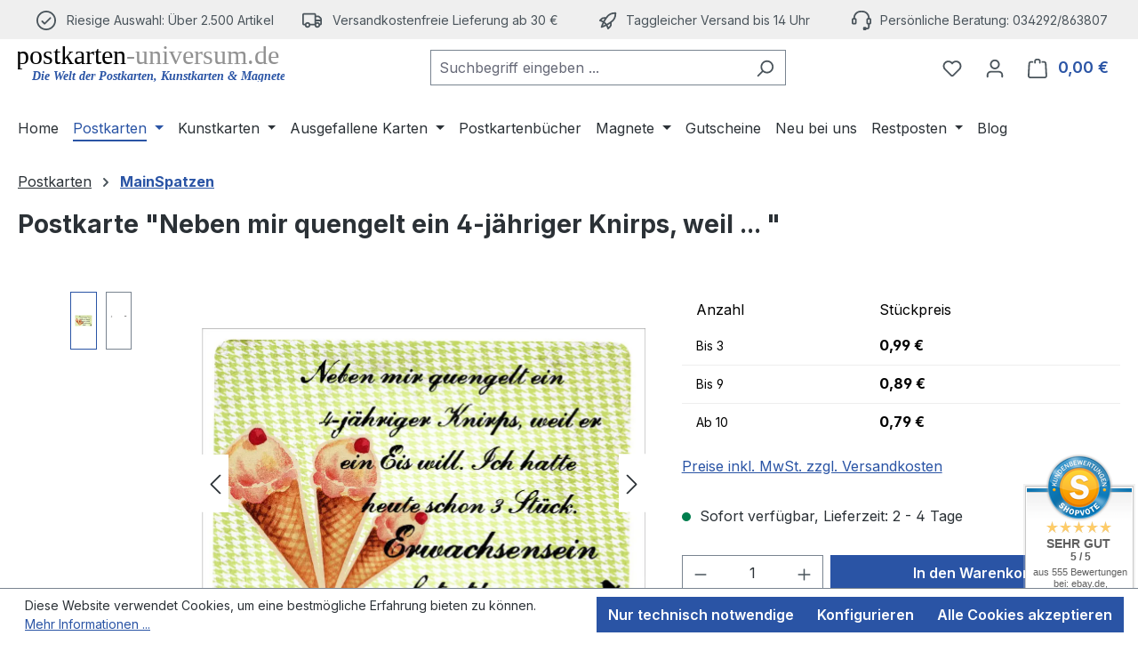

--- FILE ---
content_type: text/html; charset=UTF-8
request_url: https://www.postkarten-universum.de/SHS-4520/Postkarte-Neben-mir-quengelt-ein-4-jaehriger-Knirps-weil-...
body_size: 26163
content:
<!DOCTYPE html>
<html lang="de-DE"
      itemscope="itemscope"
      itemtype="https://schema.org/WebPage">


    
                            
    <head>
                                    <meta charset="utf-8">
            
                            <meta name="viewport"
                      content="width=device-width, initial-scale=1, shrink-to-fit=no">
            
                                <meta name="author"
                      content="">
                <meta name="robots"
                      content="index,follow">
                <meta name="revisit-after"
                      content="15 days">
                <meta name="keywords"
                      content="postkarten, sprüche, humor, zitate, lustig, witzig">
                <meta name="description"
                      content="Postkarte &quot;Neben mir quengelt ein 4-jähriger Knirps, weil ... &quot;
... er ein Eis will. Ich hatte heute schon 3 Stück. Erwachsen sein fetzt!
Witzige Postkarte aus der Kategorie MainSpatzen
Hochwertiger Offsetdruck auf erstklassigem Postkartenkarton
Oberfläc…">
            
    <link rel="alternate"
          type="application/rss+xml"
          title="Blog Feed"
          href="/blog.rss" />

                <meta property="og:type"
          content="product">
    <meta property="og:site_name"
          content="postkarten-universum.de">
    <meta property="og:url"
          content="https://www.postkarten-universum.de/SHS-4520/Postkarte-Neben-mir-quengelt-ein-4-jaehriger-Knirps-weil-...">
    <meta property="og:title"
          content="Postkarte Sprüche &amp; Humor: &quot;Neben mir quengelt ein ...&quot;">

    <meta property="og:description"
          content="Postkarte &quot;Neben mir quengelt ein 4-jähriger Knirps, weil ... &quot;
... er ein Eis will. Ich hatte heute schon 3 Stück. Erwachsen sein fetzt!
Witzige Postkarte aus der Kategorie MainSpatzen
Hochwertiger Offsetdruck auf erstklassigem Postkartenkarton
Oberfläc…">
    <meta property="og:image"
          content="https://www.postkarten-universum.de/media/14/81/d5/1657790974/sprueche-neben-mir-quengelt-ein-vierjaehriger-knirps-v.jpg?ts=1657790974">

            <meta property="product:brand"
              content="MainSpatzen">
    
                        <meta property="product:price:amount"
          content="0.79">
    <meta property="product:price:currency"
          content="EUR">
    <meta property="product:product_link"
          content="https://www.postkarten-universum.de/SHS-4520/Postkarte-Neben-mir-quengelt-ein-4-jaehriger-Knirps-weil-...">

    <meta name="twitter:card"
          content="product">
    <meta name="twitter:site"
          content="postkarten-universum.de">
    <meta name="twitter:title"
          content="Postkarte Sprüche &amp; Humor: &quot;Neben mir quengelt ein ...&quot;">
    <meta name="twitter:description"
          content="Postkarte &quot;Neben mir quengelt ein 4-jähriger Knirps, weil ... &quot;
... er ein Eis will. Ich hatte heute schon 3 Stück. Erwachsen sein fetzt!
Witzige Postkarte aus der Kategorie MainSpatzen
Hochwertiger Offsetdruck auf erstklassigem Postkartenkarton
Oberfläc…">
    <meta name="twitter:image"
          content="https://www.postkarten-universum.de/media/14/81/d5/1657790974/sprueche-neben-mir-quengelt-ein-vierjaehriger-knirps-v.jpg?ts=1657790974">

                                <meta itemprop="copyrightHolder"
                      content="postkarten-universum.de">
                <meta itemprop="copyrightYear"
                      content="">
                <meta itemprop="isFamilyFriendly"
                      content="true">
                <meta itemprop="image"
                      content="https://www.postkarten-universum.de/media/d2/61/a3/1668762850/logo_v4.svg?ts=1668762850">
            
    
                                            <meta name="theme-color"
                      content="#fff">
                            
                                                
                    <link rel="icon" href="https://www.postkarten-universum.de/media/e2/79/07/1612371647/favicon.gif?ts=1612371647">
        
                                <link rel="apple-touch-icon"
                  href="https://www.postkarten-universum.de/media/e2/79/07/1612371647/favicon.gif?ts=1612371647">
                    
            
    
    <link rel="canonical" href="https://www.postkarten-universum.de/SHS-4520/Postkarte-Neben-mir-quengelt-ein-4-jaehriger-Knirps-weil-...">

                    <title itemprop="name">
                    Postkarte Sprüche &amp; Humor: &quot;Neben mir quengelt ein ...&quot;            </title>
        
                                                                          <link rel="stylesheet"
                      href="https://www.postkarten-universum.de/theme/2427eea761f5783ef017bd1c651b60fd/css/all.css?1766225251">
                                    

      
    
                                                                                                                                                                                                                                          
                    
    <script>
        window.features = JSON.parse('\u007B\u0022V6_5_0_0\u0022\u003Atrue,\u0022v6.5.0.0\u0022\u003Atrue,\u0022V6_6_0_0\u0022\u003Atrue,\u0022v6.6.0.0\u0022\u003Atrue,\u0022V6_7_0_0\u0022\u003Atrue,\u0022v6.7.0.0\u0022\u003Atrue,\u0022V6_8_0_0\u0022\u003Afalse,\u0022v6.8.0.0\u0022\u003Afalse,\u0022DISABLE_VUE_COMPAT\u0022\u003Atrue,\u0022disable.vue.compat\u0022\u003Atrue,\u0022ACCESSIBILITY_TWEAKS\u0022\u003Atrue,\u0022accessibility.tweaks\u0022\u003Atrue,\u0022TELEMETRY_METRICS\u0022\u003Afalse,\u0022telemetry.metrics\u0022\u003Afalse,\u0022FLOW_EXECUTION_AFTER_BUSINESS_PROCESS\u0022\u003Afalse,\u0022flow.execution.after.business.process\u0022\u003Afalse,\u0022PERFORMANCE_TWEAKS\u0022\u003Afalse,\u0022performance.tweaks\u0022\u003Afalse,\u0022CACHE_CONTEXT_HASH_RULES_OPTIMIZATION\u0022\u003Afalse,\u0022cache.context.hash.rules.optimization\u0022\u003Afalse,\u0022CACHE_REWORK\u0022\u003Afalse,\u0022cache.rework\u0022\u003Afalse,\u0022DEFERRED_CART_ERRORS\u0022\u003Afalse,\u0022deferred.cart.errors\u0022\u003Afalse,\u0022PRODUCT_ANALYTICS\u0022\u003Afalse,\u0022product.analytics\u0022\u003Afalse,\u0022REPEATED_PAYMENT_FINALIZE\u0022\u003Afalse,\u0022repeated.payment.finalize\u0022\u003Afalse,\u0022METEOR_TEXT_EDITOR\u0022\u003Afalse,\u0022meteor.text.editor\u0022\u003Afalse\u007D');
    </script>
        
                                                                    
            <script>
                                    window.gtagActive = true;
                    window.gtagURL = 'https://www.googletagmanager.com/gtag/js?id=G-3RJ7X18Y3S';
                                        window.controllerName = 'product';
                                        window.actionName = 'index';
                    window.activeRoute = 'frontend.detail.page';
                    window.trackOrders = '1';
                    window.gtagTrackingId = 'G-3RJ7X18Y3S';
                    window.dataLayer = window.dataLayer || [];
                    window.gtagConfig = {
                        'anonymize_ip': '1',
                        'cookie_domain': 'none',
                        'cookie_prefix': '_swag_ga',
                    };

                    function gtag() { dataLayer.push(arguments); }
                            </script>
            
                        <script>
                (() => {
                    const analyticsStorageEnabled = document.cookie.split(';').some((item) => item.trim().includes('google-analytics-enabled=1'));
                    const adsEnabled = document.cookie.split(';').some((item) => item.trim().includes('google-ads-enabled=1'));

                    // Always set default consent (only denied is allowed with default)
                    gtag('consent', 'default', {
                        'ad_user_data': 'denied',
                        'ad_storage': 'denied',
                        'ad_personalization': 'denied',
                        'analytics_storage': 'denied'
                    });

                    // Only update consents that were granted
                    const consentUpdate = {};

                    if (adsEnabled) {
                        consentUpdate.ad_user_data = 'granted';
                        consentUpdate.ad_storage = 'granted';
                        consentUpdate.ad_personalization = 'granted';
                    }

                    if (analyticsStorageEnabled) {
                        consentUpdate.analytics_storage = 'granted';
                    }

                    if (Object.keys(consentUpdate).length > 0) {
                        gtag('consent', 'update', consentUpdate);
                    }
                })();
            </script>
            

    <!-- Shopware Analytics -->
    <script>
        window.shopwareAnalytics = {
            trackingId: 'bb440e42fcbb475bc000ffe177be0ece',
            merchantConsent: true,
            debug: false,
            storefrontController: 'Product',
            storefrontAction: 'index',
            storefrontRoute: 'frontend.detail.page',
            storefrontCmsPageType:  'product_detail' ,
        };
    </script>
    <!-- End Shopware Analytics -->
        
                            
            <script type="text/javascript" id="recaptcha-script"
                                data-src='https://www.google.com/recaptcha/api.js?render=6LdesdYpAAAAAAV_eNz0uj52eryBV1dvDuNHPLru'
                defer></script>
        <script>
                                        window.googleReCaptchaV3Active = true;
                    </script>
            
                
                                    <script>
                    window.useDefaultCookieConsent = true;
                </script>
                    
                                    <script>
                window.activeNavigationId = '1f1813055b3548d2a65f536c0f901469';
                window.activeRoute = 'frontend.detail.page';
                window.activeRouteParameters = '\u007B\u0022_httpCache\u0022\u003Atrue,\u0022productId\u0022\u003A\u0022a751fcc5606c43f997ace2b53ba5392f\u0022\u007D';
                window.router = {
                    'frontend.cart.offcanvas': '/checkout/offcanvas',
                    'frontend.cookie.offcanvas': '/cookie/offcanvas',
                    'frontend.cookie.groups': '/cookie/groups',
                    'frontend.checkout.finish.page': '/checkout/finish',
                    'frontend.checkout.info': '/widgets/checkout/info',
                    'frontend.menu.offcanvas': '/widgets/menu/offcanvas',
                    'frontend.cms.page': '/widgets/cms',
                    'frontend.cms.navigation.page': '/widgets/cms/navigation',
                    'frontend.country.country-data': '/country/country-state-data',
                    'frontend.app-system.generate-token': '/app-system/Placeholder/generate-token',
                    'frontend.gateway.context': '/gateway/context',
                    'frontend.cookie.consent.offcanvas': '/cookie/consent-offcanvas',
                    'frontend.account.login.page': '/account/login',
                    };
                window.salesChannelId = '4a95532333dd4a0ea5b8a4242b15dc4b';
            </script>
        

    <script>
        window.router['frontend.shopware_analytics.customer.data'] = '/storefront/script/shopware-analytics-customer'
    </script>

                                <script>
                
                window.breakpoints = JSON.parse('\u007B\u0022xs\u0022\u003A0,\u0022sm\u0022\u003A576,\u0022md\u0022\u003A768,\u0022lg\u0022\u003A992,\u0022xl\u0022\u003A1200,\u0022xxl\u0022\u003A1400\u007D');
            </script>
        
                                    <script>
                    window.customerLoggedInState = 0;

                    window.wishlistEnabled = 1;
                </script>
                    
                    <script src="https://www.postkarten-universum.de/bundles/netzpshariff6/jquery-3.5.1.slim.min.js?1766224739"></script>

                        
    <script>
        window.validationMessages = JSON.parse('\u007B\u0022required\u0022\u003A\u0022Die\u0020Eingabe\u0020darf\u0020nicht\u0020leer\u0020sein.\u0022,\u0022email\u0022\u003A\u0022Ung\\u00fcltige\u0020E\u002DMail\u002DAdresse.\u0020Die\u0020E\u002DMail\u0020ben\\u00f6tigt\u0020das\u0020Format\u0020\\\u0022nutzer\u0040beispiel.de\\\u0022.\u0022,\u0022confirmation\u0022\u003A\u0022Ihre\u0020Eingaben\u0020sind\u0020nicht\u0020identisch.\u0022,\u0022minLength\u0022\u003A\u0022Die\u0020Eingabe\u0020ist\u0020zu\u0020kurz.\u0022,\u0022grecaptcha\u0022\u003A\u0022Bitte\u0020akzeptieren\u0020Sie\u0020die\u0020technisch\u0020erforderlichen\u0020Cookies,\u0020um\u0020die\u0020reCAPTCHA\u002D\\u00dcberpr\\u00fcfung\u0020zu\u0020erm\\u00f6glichen.\u0022\u007D');
    </script>
        
        
                                                        <script>
                        window.themeJsPublicPath = 'https://www.postkarten-universum.de/theme/2427eea761f5783ef017bd1c651b60fd/js/';
                    </script>
                                            <script type="text/javascript" src="https://www.postkarten-universum.de/theme/2427eea761f5783ef017bd1c651b60fd/js/storefront/storefront.js?1766225251" defer></script>
                                            <script type="text/javascript" src="https://www.postkarten-universum.de/theme/2427eea761f5783ef017bd1c651b60fd/js/swag-pay-pal/swag-pay-pal.js?1766225251" defer></script>
                                            <script type="text/javascript" src="https://www.postkarten-universum.de/theme/2427eea761f5783ef017bd1c651b60fd/js/netzp-shariff6/netzp-shariff6.js?1766225251" defer></script>
                                            <script type="text/javascript" src="https://www.postkarten-universum.de/theme/2427eea761f5783ef017bd1c651b60fd/js/swag-amazon-pay/swag-amazon-pay.js?1766225251" defer></script>
                                            <script type="text/javascript" src="https://www.postkarten-universum.de/theme/2427eea761f5783ef017bd1c651b60fd/js/netzp-blog6/netzp-blog6.js?1766225251" defer></script>
                                            <script type="text/javascript" src="https://www.postkarten-universum.de/theme/2427eea761f5783ef017bd1c651b60fd/js/acris-voucher-c-s/acris-voucher-c-s.js?1766225251" defer></script>
                                            <script type="text/javascript" src="https://www.postkarten-universum.de/theme/2427eea761f5783ef017bd1c651b60fd/js/solid-advanced-slider-elements/solid-advanced-slider-elements.js?1766225251" defer></script>
                                            <script type="text/javascript" src="https://www.postkarten-universum.de/theme/2427eea761f5783ef017bd1c651b60fd/js/swag-analytics/swag-analytics.js?1766225251" defer></script>
                                                        

    
    

    
        
        
        
        
    
        
        

                                
    <script>
        window.mollie_javascript_use_shopware = '0'
    </script>

            <script type="text/javascript" src="https://www.postkarten-universum.de/bundles/molliepayments/mollie-payments.js?1766224739" defer></script>
    

    </head>

            <body class="is-ctl-product is-act-index is-active-route-frontend-detail-page">

            
                
    
    
            <div id="page-top" class="skip-to-content bg-primary-subtle text-primary-emphasis overflow-hidden" tabindex="-1">
            <div class="container skip-to-content-container d-flex justify-content-center visually-hidden-focusable">
                                                                                        <a href="#content-main" class="skip-to-content-link d-inline-flex text-decoration-underline m-1 p-2 fw-bold gap-2">
                                Zum Hauptinhalt springen
                            </a>
                                            
                                                                        <a href="#header-main-search-input" class="skip-to-content-link d-inline-flex text-decoration-underline m-1 p-2 fw-bold gap-2 d-none d-sm-block">
                                Zur Suche springen
                            </a>
                                            
                                                                        <a href="#main-navigation-menu" class="skip-to-content-link d-inline-flex text-decoration-underline m-1 p-2 fw-bold gap-2 d-none d-lg-block">
                                Zur Hauptnavigation springen
                            </a>
                                                                        </div>
        </div>
        
                        <noscript class="noscript-main">
                
    <div role="alert"
         aria-live="polite"
         class="alert alert-info d-flex align-items-center">

                                                                        
                                                    <span class="icon icon-info" aria-hidden="true">
                                        <svg xmlns="http://www.w3.org/2000/svg" xmlns:xlink="http://www.w3.org/1999/xlink" width="24" height="24" viewBox="0 0 24 24"><defs><path d="M12 7c.5523 0 1 .4477 1 1s-.4477 1-1 1-1-.4477-1-1 .4477-1 1-1zm1 9c0 .5523-.4477 1-1 1s-1-.4477-1-1v-5c0-.5523.4477-1 1-1s1 .4477 1 1v5zm11-4c0 6.6274-5.3726 12-12 12S0 18.6274 0 12 5.3726 0 12 0s12 5.3726 12 12zM12 2C6.4772 2 2 6.4772 2 12s4.4772 10 10 10 10-4.4772 10-10S17.5228 2 12 2z" id="icons-default-info" /></defs><use xlink:href="#icons-default-info" fill="#758CA3" fill-rule="evenodd" /></svg>
                    </span>                                                    
                                    
                    <div class="alert-content-container">
                                                    
                                                            Um unseren Shop in vollem Umfang nutzen zu können, empfehlen wir Ihnen Javascript in Ihrem Browser zu aktivieren.
                                    
                                                                </div>
            </div>
            </noscript>
        
                                
    
        <header class="header-main">
                                                    <div class="topbar-outer-container topbar">
            <div class="container">
                            <div class="top-bar top-bar-notification d-lg-block">
                                            <nav class="top-bar-notification-nav sm-width-50">
                            
                                                                                                        
                                                                            
                                                                                                                                                                                                                                                                                                                                                                                                                                                                                                                                                                                                                        
                                                                                                                                                                                                                            <div class="top-bar-notification-nav-item-container d-none d-only-sm-flex d-only-md-flex d-only-lg-flex d-only-xl-flex ">
                                                        <div class="top-bar-notification-nav-item-inner-container top-bar-notification-nav-item-container-1 center iconleft">
                                                            
                                                                                                                                                                                                <span class="top-bar-notification-nav-item-icon">
                                                                                                                                                                                                                                                                                                                        <span class="icon icon-checkmark-circle" aria-hidden="true">
                                        <svg xmlns="http://www.w3.org/2000/svg" xmlns:xlink="http://www.w3.org/1999/xlink" width="24" height="24" viewBox="0 0 24 24"><defs><path d="M24 12c0 6.6274-5.3726 12-12 12S0 18.6274 0 12 5.3726 0 12 0s12 5.3726 12 12zM12 2C6.4772 2 2 6.4772 2 12s4.4772 10 10 10 10-4.4772 10-10S17.5228 2 12 2zM7.7071 12.2929 10 14.5858l6.2929-6.293c.3905-.3904 1.0237-.3904 1.4142 0 .3905.3906.3905 1.0238 0 1.4143l-7 7c-.3905.3905-1.0237.3905-1.4142 0l-3-3c-.3905-.3905-.3905-1.0237 0-1.4142.3905-.3905 1.0237-.3905 1.4142 0z" id="icons-default-checkmark-circle" /></defs><use xlink:href="#icons-default-checkmark-circle" fill="#758CA3" fill-rule="evenodd" /></svg>
                    </span>                                                                                                                                                                                                                                                                                                        </span>
                                                                                                                            
                                                                                                                                                                                                <span class="top-bar-notification-nav-item-text">
                                                                                                                                                                                                                                                                                                                        <p style="margin-bottom: 0;">Riesige Auswahl: &Uuml;ber 2.500 Artikel</p>
                                                                                                                                                                                                                                                                                                        </span>
                                                                                                                                                                                    </div>
                                                    </div>
                                                                                                                                                                                                                                                                                
                                                                            
                                                                                                                                                                                                                                                                                                                                                                                                                                                                                                                                                                                                                        
                                                                                                                        <a href="/Versand-Zahlungsbedingungen/" title="Versand- &amp; Zahlungsbedingungen" class="top-bar-notification-nav-item-link d-none d-only-xs-flex d-only-sm-flex d-only-md-flex d-only-lg-flex d-only-xl-flex ">                                                                                                    <div class="top-bar-notification-nav-item-container ">
                                                        <div class="top-bar-notification-nav-item-inner-container top-bar-notification-nav-item-container-2 center iconleft">
                                                            
                                                                                                                                                                                                <span class="top-bar-notification-nav-item-icon">
                                                                                                                                                                                                                                                                                                                        <span class="icon icon-truck" aria-hidden="true">
                                        <svg id="meteor-icon-kit__regular-truck" viewBox="0 0 24 18" fill="none" xmlns="http://www.w3.org/2000/svg"><path fill-rule="evenodd" clip-rule="evenodd" d="M24 7.4051V13C24 14.1046 23.1046 15 22 15H21.9646C21.7219 16.6961 20.2632 18 18.5 18C16.7368 18 15.2781 16.6961 15.0354 15H9.96456C9.72194 16.6961 8.26324 18 6.5 18C4.73676 18 3.27806 16.6961 3.03544 15H2C0.89543 15 0 14.1046 0 13V2C0 0.89543 0.89543 0 2 0H15C16.1046 0 17 0.89543 17 2V3H19.3139C20.0157 3 20.6953 3.24605 21.2344 3.69534L22.9206 5.10046C23.6045 5.67044 24 6.51479 24 7.4051zM22 8V7.4051C22 7.1083 21.8682 6.8269 21.6402 6.6369L19.954 5.23178C19.7743 5.08202 19.5478 5 19.3139 5H17V8H22zM17 10V11.3368C17.4546 11.1208 17.9632 11 18.5 11C19.8962 11 21.1015 11.8175 21.6632 13H22V10H17zM15 13V2H2V13H3.33682C3.89855 11.8175 5.1038 11 6.5 11C7.8962 11 9.10145 11.8175 9.66319 13H15zM6.5 16C7.32843 16 8 15.3284 8 14.5C8 13.6716 7.32843 13 6.5 13C5.67157 13 5 13.6716 5 14.5C5 15.3284 5.67157 16 6.5 16zM18.5 16C19.3284 16 20 15.3284 20 14.5C20 13.6716 19.3284 13 18.5 13C17.6716 13 17 13.6716 17 14.5C17 15.3284 17.6716 16 18.5 16z" fill="#758CA3"/></svg>

                    </span>                                                                                                                                                                                                                                                                                                        </span>
                                                                                                                            
                                                                                                                                                                                                <span class="top-bar-notification-nav-item-text">
                                                                                                                                                                                                                                                                                                                        <p style="margin-bottom: 0;">Versandkostenfreie Lieferung ab 30 &euro;</p>
                                                                                                                                                                                                                                                                                                        </span>
                                                                                                                                                                                    </div>
                                                    </div>
                                                                                            </a>                                                                                                                                                                                    
                                                                            
                                                                                                                                                                                                                                                                                                                                                                                                                                                                                                                                                                                                                        
                                                                                                                        <a href="/Versand-Zahlungsbedingungen/" title="Versand- &amp; Zahlungsbedingungen" class="top-bar-notification-nav-item-link d-none d-only-xs-flex d-only-sm-flex d-only-md-flex d-only-lg-flex d-only-xl-flex ">                                                                                                    <div class="top-bar-notification-nav-item-container ">
                                                        <div class="top-bar-notification-nav-item-inner-container top-bar-notification-nav-item-container-3 center iconleft">
                                                            
                                                                                                                                                                                                <span class="top-bar-notification-nav-item-icon">
                                                                                                                                                                                                                                                                                                                        <span class="icon icon-rocket" aria-hidden="true">
                                        <svg xmlns="http://www.w3.org/2000/svg" xmlns:xlink="http://www.w3.org/1999/xlink" width="24" height="24" viewBox="0 0 24 24"><defs><path d="M5.2213 14.4042a12.7324 12.7324 0 0 0-3.4638-1.434c-.7541-.1886-1.0142-1.1277-.4646-1.6773l1.8284-1.8284A5 5 0 0 1 6.657 8h2.47l.47-.6462A13 13 0 0 1 20.1107 2H21c.5523 0 1 .4477 1 1v.8893a13 13 0 0 1-5.3538 10.5136l-.4355.3167.2102.8407a5 5 0 0 1-1.3152 4.7482l-2.3986 2.3986c-.5496.5496-1.4887.2895-1.6772-.4646a12.7324 12.7324 0 0 0-1.434-3.4638 41.8718 41.8718 0 0 1-5.2797 2.17c-.7817.2606-1.5255-.4832-1.2649-1.265a41.8718 41.8718 0 0 1 2.17-5.2795zm.9287-1.7747A41.8718 41.8718 0 0 1 7.7358 10h-1.079a3 3 0 0 0-2.1213.8787l-.661.661c.794.2997 1.5546.665 2.2755 1.0898zm8.309 3.33a41.8717 41.8717 0 0 1-3.0885 1.8905 14.7187 14.7187 0 0 1 1.0897 2.2755l1.2313-1.2312a3 3 0 0 0 .789-2.849l-.0214-.0858zm-4.2242.2328a39.8717 39.8717 0 0 0 4.292-2.721l.943-.6859a11 11 0 0 0 4.5296-8.7848A11 11 0 0 0 11.2146 8.53l-.686.9432a39.8717 39.8717 0 0 0-2.721 4.2919 14.762 14.762 0 0 1 2.4272 2.4271zm-1.8172.936a12.7602 12.7602 0 0 0-1.5459-1.5459c-.4347.9-.8358 1.8167-1.202 2.748a39.8718 39.8718 0 0 0 2.7479-1.2021z" id="icons-default-rocket" /></defs><use xlink:href="#icons-default-rocket" fill="#758CA3" fill-rule="evenodd" /></svg>
                    </span>                                                                                                                                                                                                                                                                                                        </span>
                                                                                                                            
                                                                                                                                                                                                <span class="top-bar-notification-nav-item-text">
                                                                                                                                                                                                                                                                                                                        <p style="margin-bottom: 0;" data-mce-style="margin-bottom: 0;">Taggleicher Versand bis 14 Uhr</p>
                                                                                                                                                                                                                                                                                                        </span>
                                                                                                                                                                                    </div>
                                                    </div>
                                                                                            </a>                                                                                                                                                                                    
                                                                            
                                                                                                                                                                                                                                                                                                                                                                                                                                                                                                                                                                                                                        
                                                                                                                        <a href="tel:+4934292863807" title="Telefon" class="top-bar-notification-nav-item-link d-none d-only-sm-flex d-only-md-flex d-only-lg-flex d-only-xl-flex ">                                                                                                    <div class="top-bar-notification-nav-item-container ">
                                                        <div class="top-bar-notification-nav-item-inner-container top-bar-notification-nav-item-container-4 center iconleft">
                                                            
                                                                                                                                                                                                <span class="top-bar-notification-nav-item-icon">
                                                                                                                                                                                                                                                                                                                        <span class="icon icon-headset" aria-hidden="true">
                                        <svg xmlns="http://www.w3.org/2000/svg" xmlns:xlink="http://www.w3.org/1999/xlink" width="24" height="24" viewBox="0 0 24 24"><defs><path d="M2 11v4h2v-4H2zm20-2c1.1046 0 2 .8954 2 2v4c0 1.1046-.8954 2-2 2v3c0 1.6569-1.3431 3-3 3h-1c0 .5523-.4477 1-1 1h-2c-.5523 0-1-.4477-1-1v-2c0-.5523.4477-1 1-1h2c.5523 0 1 .4477 1 1h1c.5523 0 1-.4477 1-1v-3c-1.1046 0-2-.8954-2-2v-4c0-1.1046.8954-2 2-2 0-3.866-3.134-7-7-7h-2C7.134 2 4 5.134 4 9c1.1046 0 2 .8954 2 2v4c0 1.1046-.8954 2-2 2H2c-1.1046 0-2-.8954-2-2v-4c0-1.1046.8954-2 2-2 0-4.9706 4.0294-9 9-9h2c4.9706 0 9 4.0294 9 9zm-2 2v4h2v-4h-2z" id="icons-default-headset" /></defs><use xlink:href="#icons-default-headset" fill="#758CA3" fill-rule="evenodd" /></svg>
                    </span>                                                                                                                                                                                                                                                                                                        </span>
                                                                                                                            
                                                                                                                                                                                                <span class="top-bar-notification-nav-item-text">
                                                                                                                                                                                                                                                                                                                        <p style="margin-bottom: 0;" data-mce-style="margin-bottom: 0;">Persönliche Beratung: 034292/863807</p>
                                                                                                                                                                                                                                                                                                        </span>
                                                                                                                                                                                    </div>
                                                    </div>
                                                                                            </a>                                                                                                            
                                
                                
                                                    </nav>
                                    </div>
                    </div>
    </div>
                        
                    <div class="container">
                            
        
    
                    <div class="row align-items-center header-row">
                            <div class="col-12 col-lg-auto header-logo-col pb-sm-2 my-3 m-lg-0">
                        <div class="header-logo-main text-center">
                    <a class="header-logo-main-link"
               href="/"
               title="Zur Startseite gehen">
                    
                        <picture class="header-logo-picture d-block m-auto">
                                                                                        
    
                                                                                        
    
                                                                                                <img src="https://www.postkarten-universum.de/media/d2/61/a3/1668762850/logo_v4.svg?ts=1668762850"
                                     alt="Zur Startseite gehen"
                                     class="img-fluid header-logo-main-img">
                                                    
                        </picture>
                
            </a>
            </div>
                </div>
            
                            <div class="col-12 order-2 col-sm order-sm-1 header-search-col">
                    <div class="row">
                        <div class="col-sm-auto d-none d-sm-block d-lg-none">
                                                            <div class="nav-main-toggle">
                                                                            <button
                                            class="btn nav-main-toggle-btn header-actions-btn"
                                            type="button"
                                            data-off-canvas-menu="true"
                                            aria-label="Menü"
                                        >
                                                                                            <span class="icon icon-stack" aria-hidden="true">
                                        <svg xmlns="http://www.w3.org/2000/svg" xmlns:xlink="http://www.w3.org/1999/xlink" width="24" height="24" viewBox="0 0 24 24"><defs><path d="M3 13c-.5523 0-1-.4477-1-1s.4477-1 1-1h18c.5523 0 1 .4477 1 1s-.4477 1-1 1H3zm0-7c-.5523 0-1-.4477-1-1s.4477-1 1-1h18c.5523 0 1 .4477 1 1s-.4477 1-1 1H3zm0 14c-.5523 0-1-.4477-1-1s.4477-1 1-1h18c.5523 0 1 .4477 1 1s-.4477 1-1 1H3z" id="icons-default-stack" /></defs><use xlink:href="#icons-default-stack" fill="#758CA3" fill-rule="evenodd" /></svg>
                    </span>                                                                                    </button>
                                                                    </div>
                                                    </div>
                        <div class="col">
                            
    <div class="collapse"
         id="searchCollapse">
        <div class="header-search my-2 m-sm-auto">
                            <form action="/search"
                      method="get"
                      data-search-widget="true"
                      data-search-widget-options="{&quot;searchWidgetMinChars&quot;:2}"
                      data-url="/suggest?search="
                      class="header-search-form js-search-form">
                                            <div class="input-group">
                                                            <input
                                    type="search"
                                    id="header-main-search-input"
                                    name="search"
                                    class="form-control header-search-input"
                                    autocomplete="off"
                                    autocapitalize="off"
                                    placeholder="Suchbegriff eingeben ..."
                                    aria-label="Suchbegriff eingeben ..."
                                    role="combobox"
                                    aria-autocomplete="list"
                                    aria-controls="search-suggest-listbox"
                                    aria-expanded="false"
                                    aria-describedby="search-suggest-result-info"
                                    value="">
                            
                                                            <button type="submit"
                                        class="btn header-search-btn"
                                        aria-label="Suchen">
                                    <span class="header-search-icon">
                                        <span class="icon icon-search" aria-hidden="true">
                                        <svg xmlns="http://www.w3.org/2000/svg" xmlns:xlink="http://www.w3.org/1999/xlink" width="24" height="24" viewBox="0 0 24 24"><defs><path d="M10.0944 16.3199 4.707 21.707c-.3905.3905-1.0237.3905-1.4142 0-.3905-.3905-.3905-1.0237 0-1.4142L8.68 14.9056C7.6271 13.551 7 11.8487 7 10c0-4.4183 3.5817-8 8-8s8 3.5817 8 8-3.5817 8-8 8c-1.8487 0-3.551-.627-4.9056-1.6801zM15 16c3.3137 0 6-2.6863 6-6s-2.6863-6-6-6-6 2.6863-6 6 2.6863 6 6 6z" id="icons-default-search" /></defs><use xlink:href="#icons-default-search" fill="#758CA3" fill-rule="evenodd" /></svg>
                    </span>                                    </span>
                                </button>
                            
                                                            <button class="btn header-close-btn js-search-close-btn d-none"
                                        type="button"
                                        aria-label="Die Dropdown-Suche schließen">
                                    <span class="header-close-icon">
                                        <span class="icon icon-x" aria-hidden="true">
                                        <svg xmlns="http://www.w3.org/2000/svg" xmlns:xlink="http://www.w3.org/1999/xlink" width="24" height="24" viewBox="0 0 24 24"><defs><path d="m10.5858 12-7.293-7.2929c-.3904-.3905-.3904-1.0237 0-1.4142.3906-.3905 1.0238-.3905 1.4143 0L12 10.5858l7.2929-7.293c.3905-.3904 1.0237-.3904 1.4142 0 .3905.3906.3905 1.0238 0 1.4143L13.4142 12l7.293 7.2929c.3904.3905.3904 1.0237 0 1.4142-.3906.3905-1.0238.3905-1.4143 0L12 13.4142l-7.2929 7.293c-.3905.3904-1.0237.3904-1.4142 0-.3905-.3906-.3905-1.0238 0-1.4143L10.5858 12z" id="icons-default-x" /></defs><use xlink:href="#icons-default-x" fill="#758CA3" fill-rule="evenodd" /></svg>
                    </span>                                    </span>
                                </button>
                                                    </div>
                                    </form>
                    </div>
    </div>
                        </div>
                    </div>
                </div>
            
                            <div class="col-12 order-1 col-sm-auto order-sm-2 header-actions-col">
                    <div class="row g-0">
                                                    <div class="col d-sm-none">
                                <div class="menu-button">
                                                                            <button
                                            class="btn nav-main-toggle-btn header-actions-btn"
                                            type="button"
                                            data-off-canvas-menu="true"
                                            aria-label="Menü"
                                        >
                                                                                            <span class="icon icon-stack" aria-hidden="true">
                                        <svg xmlns="http://www.w3.org/2000/svg" xmlns:xlink="http://www.w3.org/1999/xlink" width="24" height="24" viewBox="0 0 24 24"><use xlink:href="#icons-default-stack" fill="#758CA3" fill-rule="evenodd" /></svg>
                    </span>                                                                                    </button>
                                                                    </div>
                            </div>
                        
                                                    <div class="col-auto d-sm-none">
                                <div class="search-toggle">
                                    <button class="btn header-actions-btn search-toggle-btn js-search-toggle-btn collapsed"
                                            type="button"
                                            data-bs-toggle="collapse"
                                            data-bs-target="#searchCollapse"
                                            aria-expanded="false"
                                            aria-controls="searchCollapse"
                                            aria-label="Suchen">
                                        <span class="icon icon-search" aria-hidden="true">
                                        <svg xmlns="http://www.w3.org/2000/svg" xmlns:xlink="http://www.w3.org/1999/xlink" width="24" height="24" viewBox="0 0 24 24"><use xlink:href="#icons-default-search" fill="#758CA3" fill-rule="evenodd" /></svg>
                    </span>                                    </button>
                                </div>
                            </div>
                        
                                                                                    <div class="col-auto">
                                    <div class="header-wishlist">
                                        <a class="btn header-wishlist-btn header-actions-btn"
                                           href="/wishlist"
                                           title="Merkzettel"
                                           aria-labelledby="wishlist-basket-live-area"
                                        >
                                                
            <span class="header-wishlist-icon">
            <span class="icon icon-heart" aria-hidden="true">
                                        <svg xmlns="http://www.w3.org/2000/svg" xmlns:xlink="http://www.w3.org/1999/xlink" width="24" height="24" viewBox="0 0 24 24"><defs><path d="M20.0139 12.2998c1.8224-1.8224 1.8224-4.7772 0-6.5996-1.8225-1.8225-4.7772-1.8225-6.5997 0L12 7.1144l-1.4142-1.4142c-1.8225-1.8225-4.7772-1.8225-6.5997 0-1.8224 1.8224-1.8224 4.7772 0 6.5996l7.519 7.519a.7.7 0 0 0 .9899 0l7.5189-7.519zm1.4142 1.4142-7.519 7.519c-1.0543 1.0544-2.7639 1.0544-3.8183 0L2.572 13.714c-2.6035-2.6035-2.6035-6.8245 0-9.428 2.6035-2.6035 6.8246-2.6035 9.4281 0 2.6035-2.6035 6.8246-2.6035 9.428 0 2.6036 2.6035 2.6036 6.8245 0 9.428z" id="icons-default-heart" /></defs><use xlink:href="#icons-default-heart" fill="#758CA3" fill-rule="evenodd" /></svg>
                    </span>        </span>
    
    
    
    <span class="badge bg-primary header-wishlist-badge"
          id="wishlist-basket"
          data-wishlist-storage="true"
          data-wishlist-storage-options="{&quot;listPath&quot;:&quot;\/wishlist\/list&quot;,&quot;mergePath&quot;:&quot;\/wishlist\/merge&quot;,&quot;pageletPath&quot;:&quot;\/wishlist\/merge\/pagelet&quot;}"
          data-wishlist-widget="true"
          data-wishlist-widget-options="{&quot;showCounter&quot;:true}"
          aria-labelledby="wishlist-basket-live-area"
    ></span>

    <span class="visually-hidden"
          id="wishlist-basket-live-area"
          data-wishlist-live-area-text="Du hast %counter% Produkte auf dem Merkzettel"
          aria-live="polite"
    ></span>
                                        </a>
                                    </div>
                                </div>
                                                    
                                                    <div class="col-auto">
                                <div class="account-menu">
                                        <div class="dropdown">
                    <button class="btn account-menu-btn header-actions-btn"
                    type="button"
                    id="accountWidget"
                    data-account-menu="true"
                    data-bs-toggle="dropdown"
                    aria-haspopup="true"
                    aria-expanded="false"
                    aria-label="Ihr Konto"
                    title="Ihr Konto">
                <span class="icon icon-avatar" aria-hidden="true">
                                        <svg xmlns="http://www.w3.org/2000/svg" xmlns:xlink="http://www.w3.org/1999/xlink" width="24" height="24" viewBox="0 0 24 24"><defs><path d="M12 3C9.7909 3 8 4.7909 8 7c0 2.2091 1.7909 4 4 4 2.2091 0 4-1.7909 4-4 0-2.2091-1.7909-4-4-4zm0-2c3.3137 0 6 2.6863 6 6s-2.6863 6-6 6-6-2.6863-6-6 2.6863-6 6-6zM4 22.099c0 .5523-.4477 1-1 1s-1-.4477-1-1V20c0-2.7614 2.2386-5 5-5h10.0007c2.7614 0 5 2.2386 5 5v2.099c0 .5523-.4477 1-1 1s-1-.4477-1-1V20c0-1.6569-1.3431-3-3-3H7c-1.6569 0-3 1.3431-3 3v2.099z" id="icons-default-avatar" /></defs><use xlink:href="#icons-default-avatar" fill="#758CA3" fill-rule="evenodd" /></svg>
                    </span>            </button>
        
                    <div class="dropdown-menu dropdown-menu-end account-menu-dropdown js-account-menu-dropdown"
                 aria-labelledby="accountWidget">
                

        
            <div class="offcanvas-header">
                            <button class="btn btn-secondary offcanvas-close js-offcanvas-close">
                                            <span class="icon icon-x icon-sm" aria-hidden="true">
                                        <svg xmlns="http://www.w3.org/2000/svg" xmlns:xlink="http://www.w3.org/1999/xlink" width="24" height="24" viewBox="0 0 24 24"><use xlink:href="#icons-default-x" fill="#758CA3" fill-rule="evenodd" /></svg>
                    </span>                    
                                            Menü schließen
                                    </button>
                    </div>
    
            <div class="offcanvas-body">
                <div class="account-menu">
                                    <div class="dropdown-header account-menu-header">
                    Ihr Konto
                </div>
                    
                                    <div class="account-menu-login">
                                            <a href="/account/login"
                           title="Anmelden"
                           class="btn btn-primary account-menu-login-button">
                            Anmelden
                        </a>
                    
                                            <div class="account-menu-register">
                            oder
                            <a href="/account/login"
                               title="Registrieren">
                                registrieren
                            </a>
                        </div>
                                    </div>
                    
                    <div class="account-menu-links">
                    <div class="header-account-menu">
        <div class="card account-menu-inner">
                                        
                                                <nav class="list-group list-group-flush account-aside-list-group">
                        
                                                                <a href="/account"
                                   title="Übersicht"
                                   class="list-group-item list-group-item-action account-aside-item"
                                   >
                                    Übersicht
                                </a>
                            
                                                            <a href="/account/profile"
                                   title="Persönliches Profil"
                                   class="list-group-item list-group-item-action account-aside-item"
                                   >
                                    Persönliches Profil
                                </a>
                            
                                                                                                                            <a href="/account/address"
                                   title="Adressen"
                                   class="list-group-item list-group-item-action account-aside-item"
                                   >
                                    Adressen
                                </a>
                            
                                                            <a href="/account/order"
                                   title="Bestellungen"
                                   class="list-group-item list-group-item-action account-aside-item"
                                   >
                                    Bestellungen
                                </a>
                                                    

    
                    </nav>
                            
                                                </div>
    </div>
            </div>
            </div>
        </div>
                </div>
            </div>
                                </div>
                            </div>
                        
                                                    <div class="col-auto">
                                <div
                                    class="header-cart"
                                    data-off-canvas-cart="true"
                                >
                                    <a
                                        class="btn header-cart-btn header-actions-btn"
                                        href="/checkout/cart"
                                        data-cart-widget="true"
                                        title="Warenkorb"
                                        aria-labelledby="cart-widget-aria-label"
                                        aria-haspopup="true"
                                    >
                                            <span class="header-cart-icon">
        <span class="icon icon-bag" aria-hidden="true">
                                        <svg xmlns="http://www.w3.org/2000/svg" xmlns:xlink="http://www.w3.org/1999/xlink" width="24" height="24" viewBox="0 0 24 24"><defs><path d="M5.892 3c.5523 0 1 .4477 1 1s-.4477 1-1 1H3.7895a1 1 0 0 0-.9986.9475l-.7895 15c-.029.5515.3946 1.0221.9987 1.0525h17.8102c.5523 0 1-.4477.9986-1.0525l-.7895-15A1 1 0 0 0 20.0208 5H17.892c-.5523 0-1-.4477-1-1s.4477-1 1-1h2.1288c1.5956 0 2.912 1.249 2.9959 2.8423l.7894 15c.0035.0788.0035.0788.0042.1577 0 1.6569-1.3432 3-3 3H3c-.079-.0007-.079-.0007-.1577-.0041-1.6546-.0871-2.9253-1.499-2.8382-3.1536l.7895-15C.8775 4.249 2.1939 3 3.7895 3H5.892zm4 2c0 .5523-.4477 1-1 1s-1-.4477-1-1V3c0-1.6569 1.3432-3 3-3h2c1.6569 0 3 1.3431 3 3v2c0 .5523-.4477 1-1 1s-1-.4477-1-1V3c0-.5523-.4477-1-1-1h-2c-.5523 0-1 .4477-1 1v2z" id="icons-default-bag" /></defs><use xlink:href="#icons-default-bag" fill="#758CA3" fill-rule="evenodd" /></svg>
                    </span>    </span>
        <span class="header-cart-total d-none d-sm-inline-block ms-sm-2">
        0,00 €
    </span>

        <span
        class="visually-hidden"
        id="cart-widget-aria-label"
    >
        Warenkorb enthält 0 Positionen. Der Gesamtwert beträgt 0,00 €.
    </span>
                                    </a>
                                </div>
                            </div>
                                            </div>
                </div>
                    </div>
    

                                    </div>
            

            </header>
    
            <div class="nav-main">
                                <div class="container">
        
                    <nav class="navbar navbar-expand-lg main-navigation-menu"
                 id="main-navigation-menu"
                 itemscope="itemscope"
                 itemtype="https://schema.org/SiteNavigationElement"
                 data-navbar="true"
                 data-navbar-options="{&quot;pathIdList&quot;:[&quot;01911c3e36437b2a8cb1fcd962bf25aa&quot;,&quot;9193be689f584b9e96316e127f02ed6a&quot;]}"
                 aria-label="Hauptnavigation"
            >
                <div class="collapse navbar-collapse" id="main_nav">
                    <ul class="navbar-nav main-navigation-menu-list flex-wrap">
                        
                                                                                    <li class="nav-item nav-item-9663d4cee76f40fc83202f0bf1a60a38">
                                    <a class="nav-link main-navigation-link home-link root nav-item-9663d4cee76f40fc83202f0bf1a60a38-link"
                                       href="/"
                                       itemprop="url"
                                       title="Home">
                                        <span itemprop="name" class="main-navigation-link-text">Home</span>
                                    </a>
                                </li>
                                                    
                                                                                                                                                                                                                    
                                                                                                            <li class="nav-item nav-item-9193be689f584b9e96316e127f02ed6a dropdown position-static">
                                                                                            <a class="nav-link nav-item-9193be689f584b9e96316e127f02ed6a-link root main-navigation-link p-2 dropdown-toggle"
                                                   href="https://www.postkarten-universum.de/Postkarten/"
                                                   data-bs-toggle="dropdown"                                                                                                      itemprop="url"
                                                   title="Postkarten"
                                                >
                                                                                                            <span itemprop="name" class="main-navigation-link-text">Postkarten</span>
                                                                                                    </a>
                                            
                                                                                                                                                <div class="dropdown-menu w-100 p-4">
                                                                
            <div class="row">
                            <div class="col">
                    <div class="navigation-flyout-category-link">
                                                                                    <a href="https://www.postkarten-universum.de/Postkarten/"
                                   itemprop="url"
                                   title="Postkarten">
                                                                            Zur Kategorie Postkarten
                                                                    </a>
                                                                        </div>
                </div>
            
                            <div class="col-auto">
                    <button class="navigation-flyout-close js-close-flyout-menu btn-close" aria-label="Menü schließen">
                                                                                                                            </button>
                </div>
                    </div>
    
            <div class="row navigation-flyout-content">
                            <div class="col-8 col-xl-9">
                    <div class="">
                                                        
                
    <div class="row navigation-flyout-categories is-level-0">
                                                        
                            <div class="col-4 ">
                    			                                                    <a class="nav-item nav-item-8814b8ba0b9c4842860d8cb8977e6579 nav-link nav-item-8814b8ba0b9c4842860d8cb8977e6579-link navigation-flyout-link is-level-0"
                               href="https://www.postkarten-universum.de/Postkarten/Sprueche-Humor/"
                               itemprop="url"
                                                              title="Sprüche &amp; Humor">
                                <span itemprop="name">Sprüche &amp; Humor</span>
                            </a>
                                            
                    
                    			                                            
                                    </div>
                                                                    
                            <div class="col-4 ">
                    			                                                    <a class="nav-item nav-item-1f1813055b3548d2a65f536c0f901469 nav-link nav-item-1f1813055b3548d2a65f536c0f901469-link navigation-flyout-link is-level-0"
                               href="https://www.postkarten-universum.de/Postkarten/MainSpatzen/"
                               itemprop="url"
                                                              title="MainSpatzen">
                                <span itemprop="name">MainSpatzen</span>
                            </a>
                                            
                    
                    			                                            
                                    </div>
                                                                    
                            <div class="col-4 ">
                    			                                                    <a class="nav-item nav-item-39000fbd25644c6a906b67c83348e383 nav-link nav-item-39000fbd25644c6a906b67c83348e383-link navigation-flyout-link is-level-0"
                               href="https://www.postkarten-universum.de/Postkarten/Ulrike-Wathling/"
                               itemprop="url"
                                                              title="Ulrike Wathling">
                                <span itemprop="name">Ulrike Wathling</span>
                            </a>
                                            
                    
                    			                                            
                                    </div>
                                                                    
                            <div class="col-4 ">
                    			                                                    <a class="nav-item nav-item-af32a35658d944778f65d4a5090cd97e nav-link nav-item-af32a35658d944778f65d4a5090cd97e-link navigation-flyout-link is-level-0"
                               href="https://www.postkarten-universum.de/Postkarten/Cartoons/"
                               itemprop="url"
                                                              title="Cartoons">
                                <span itemprop="name">Cartoons</span>
                            </a>
                                            
                    
                    			                                            
                                    </div>
                                                                    
                            <div class="col-4 ">
                    			                                                    <a class="nav-item nav-item-967d3de29ab54e60acf2efcbf9d3c08a nav-link nav-item-967d3de29ab54e60acf2efcbf9d3c08a-link navigation-flyout-link is-level-0"
                               href="https://www.postkarten-universum.de/Postkarten/Monster-des-Alltags/"
                               itemprop="url"
                                                              title="Monster des Alltags">
                                <span itemprop="name">Monster des Alltags</span>
                            </a>
                                            
                    
                    			                                            
                                    </div>
                                                                    
                            <div class="col-4 ">
                    			                                                    <a class="nav-item nav-item-67c0763f7acc4f7b86eac416e8b79e0c nav-link nav-item-67c0763f7acc4f7b86eac416e8b79e0c-link navigation-flyout-link is-level-0"
                               href="https://www.postkarten-universum.de/Postkarten/Karindrawings/"
                               itemprop="url"
                                                              title="Karindrawings">
                                <span itemprop="name">Karindrawings</span>
                            </a>
                                            
                    
                    			                                            
                                    </div>
                                                                    
                            <div class="col-4 ">
                    			                                                    <a class="nav-item nav-item-40ba71f2671d44febf67d43284d0a7fc nav-link nav-item-40ba71f2671d44febf67d43284d0a7fc-link navigation-flyout-link is-level-0"
                               href="https://www.postkarten-universum.de/Postkarten/Wortschatzkarten/"
                               itemprop="url"
                                                              title="Wortschatzkarten">
                                <span itemprop="name">Wortschatzkarten</span>
                            </a>
                                            
                    
                    			                                            
                                    </div>
                                                                    
                            <div class="col-4 ">
                    			                                                    <a class="nav-item nav-item-eabfe4541bf44a9a9c41aa46d873454a nav-link nav-item-eabfe4541bf44a9a9c41aa46d873454a-link navigation-flyout-link is-level-0"
                               href="https://www.postkarten-universum.de/Postkarten/Rezeptpostkarten/"
                               itemprop="url"
                                                              title="Rezeptpostkarten">
                                <span itemprop="name">Rezeptpostkarten</span>
                            </a>
                                            
                    
                    			                                            
                                    </div>
                                                                    
                            <div class="col-4 ">
                    			                                                    <a class="nav-item nav-item-c0605a0f79ff4b7cb9d5838965be29e1 nav-link nav-item-c0605a0f79ff4b7cb9d5838965be29e1-link navigation-flyout-link is-level-0"
                               href="https://www.postkarten-universum.de/Postkarten/Deine-Woerter/"
                               itemprop="url"
                                                              title="Deine Wörter">
                                <span itemprop="name">Deine Wörter</span>
                            </a>
                                            
                    
                    			                                            
                                    </div>
                                                                    
                            <div class="col-4 ">
                    			                                                    <a class="nav-item nav-item-acb05bb9abcf4970ba89e01c65c4e04b nav-link nav-item-acb05bb9abcf4970ba89e01c65c4e04b-link navigation-flyout-link is-level-0"
                               href="https://www.postkarten-universum.de/Postkarten/Kindermotive/"
                               itemprop="url"
                                                              title="Kindermotive">
                                <span itemprop="name">Kindermotive</span>
                            </a>
                                            
                    
                    			                                            
                                    </div>
                                                                    
                            <div class="col-4 ">
                    			                                                    <a class="nav-item nav-item-038b675a1f23449ca112dcc776b4e59c nav-link nav-item-038b675a1f23449ca112dcc776b4e59c-link navigation-flyout-link is-level-0"
                               href="https://www.postkarten-universum.de/Postkarten/Tiere/"
                               itemprop="url"
                                                              title="Tiere">
                                <span itemprop="name">Tiere</span>
                            </a>
                                            
                    
                    			                                            
                                    </div>
                                                                    
                            <div class="col-4 ">
                    			                                                    <a class="nav-item nav-item-6280fb598a82463d879be185cc59a146 nav-link nav-item-6280fb598a82463d879be185cc59a146-link navigation-flyout-link is-level-0"
                               href="https://www.postkarten-universum.de/Postkarten/Besinnliches/"
                               itemprop="url"
                                                              title="Besinnliches">
                                <span itemprop="name">Besinnliches</span>
                            </a>
                                            
                    
                    			                                            
                                    </div>
                                                                    
                            <div class="col-4 ">
                    			                                                    <a class="nav-item nav-item-6b6e772a63b3421fa8c307e93d46ebc1 nav-link nav-item-6b6e772a63b3421fa8c307e93d46ebc1-link navigation-flyout-link is-level-0"
                               href="https://www.postkarten-universum.de/Postkarten/Engel-Serie/"
                               itemprop="url"
                                                              title="Engel-Serie">
                                <span itemprop="name">Engel-Serie</span>
                            </a>
                                            
                    
                    			                                            
                                    </div>
                                                                    
                            <div class="col-4 ">
                    			                                                    <a class="nav-item nav-item-0fbfc19a3de845c2a4a190b8f1ab09a7 nav-link nav-item-0fbfc19a3de845c2a4a190b8f1ab09a7-link navigation-flyout-link is-level-0"
                               href="https://www.postkarten-universum.de/Postkarten/Buddhistische-Motive/"
                               itemprop="url"
                                                              title="Buddhistische Motive">
                                <span itemprop="name">Buddhistische Motive</span>
                            </a>
                                            
                    
                    			                                            
                                    </div>
                                                                    
                            <div class="col-4 ">
                    			                                                    <a class="nav-item nav-item-a31672055daf4bd5ab8447edf2535e1a nav-link nav-item-a31672055daf4bd5ab8447edf2535e1a-link navigation-flyout-link is-level-0"
                               href="https://www.postkarten-universum.de/Postkarten/Mystic-and-Gothic/"
                               itemprop="url"
                                                              title="Mystic and Gothic">
                                <span itemprop="name">Mystic and Gothic</span>
                            </a>
                                            
                    
                    			                                            
                                    </div>
                        </div>
                                            </div>
                </div>
            
                                                <div class="col-4 col-xl-3">
                        <div class="navigation-flyout-teaser">
                                                            <a class="navigation-flyout-teaser-image-container"
                                   href="https://www.postkarten-universum.de/Postkarten/"
                                                                      title="Postkarten">
                                    
                                                                                                    
    
    
                                                                
                        
                        
                        
    
    
    
        
                
        
                
        
                                
                                            
                                            
                    
                
                
        
        
                                                                                                            
            
            <img loading="lazy" src="https://app.fuxcdn.de/api/fb437fc8-fbec-4c45-a28c-7bebd9aa4d5e/media/49/84/e1/1759499197/kategorie-postkarten.jpg?ts=1759499197"                     srcset=""                         sizes="310px"
                             class="navigation-flyout-teaser-image img-fluid" data-object-fit="cover" loading="lazy"    />

                                </a>
                                                    </div>
                    </div>
                                    </div>
                                                        </div>
                                                                                                                                    </li>
                                                                                                                                                                                                                                                                
                                                                                                            <li class="nav-item nav-item-cc3e74fda0b14d37b76cce0e05375b7a dropdown position-static">
                                                                                            <a class="nav-link nav-item-cc3e74fda0b14d37b76cce0e05375b7a-link root main-navigation-link p-2 dropdown-toggle"
                                                   href="https://www.postkarten-universum.de/Kunstkarten/"
                                                   data-bs-toggle="dropdown"                                                                                                      itemprop="url"
                                                   title="Kunstkarten"
                                                >
                                                                                                            <span itemprop="name" class="main-navigation-link-text">Kunstkarten</span>
                                                                                                    </a>
                                            
                                                                                                                                                <div class="dropdown-menu w-100 p-4">
                                                                
            <div class="row">
                            <div class="col">
                    <div class="navigation-flyout-category-link">
                                                                                    <a href="https://www.postkarten-universum.de/Kunstkarten/"
                                   itemprop="url"
                                   title="Kunstkarten">
                                                                            Zur Kategorie Kunstkarten
                                                                    </a>
                                                                        </div>
                </div>
            
                            <div class="col-auto">
                    <button class="navigation-flyout-close js-close-flyout-menu btn-close" aria-label="Menü schließen">
                                                                                                                            </button>
                </div>
                    </div>
    
            <div class="row navigation-flyout-content">
                            <div class="col-8 col-xl-9">
                    <div class="">
                                                        
                
    <div class="row navigation-flyout-categories is-level-0">
                                                        
                            <div class="col-4 ">
                    			                                                    <a class="nav-item nav-item-70f2827b954e4607a87683801206bde5 nav-link nav-item-70f2827b954e4607a87683801206bde5-link navigation-flyout-link is-level-0"
                               href="https://www.postkarten-universum.de/Kunstkarten/Kuenstler-von-A-bis-Z/"
                               itemprop="url"
                                                              title="Künstler von A bis Z">
                                <span itemprop="name">Künstler von A bis Z</span>
                            </a>
                                            
                    
                    			                                            
                                    </div>
                                                                    
                            <div class="col-4 ">
                    			                                                    <a class="nav-item nav-item-96ad0e9fafef4ffea8d656f8c3dfe807 nav-link nav-item-96ad0e9fafef4ffea8d656f8c3dfe807-link navigation-flyout-link is-level-0"
                               href="https://www.postkarten-universum.de/Kunstkarten/Renaissance/"
                               itemprop="url"
                                                              title="Renaissance">
                                <span itemprop="name">Renaissance</span>
                            </a>
                                            
                    
                    			                                            
                                    </div>
                                                                    
                            <div class="col-4 ">
                    			                                                    <a class="nav-item nav-item-d60d37ddb9524bc88644333db140d58f nav-link nav-item-d60d37ddb9524bc88644333db140d58f-link navigation-flyout-link is-level-0"
                               href="https://www.postkarten-universum.de/Kunstkarten/Barock/"
                               itemprop="url"
                                                              title="Barock">
                                <span itemprop="name">Barock</span>
                            </a>
                                            
                    
                    			                                            
                                    </div>
                                                                    
                            <div class="col-4 ">
                    			                                                    <a class="nav-item nav-item-a719fd2501c9420f8538edc4a345bfb3 nav-link nav-item-a719fd2501c9420f8538edc4a345bfb3-link navigation-flyout-link is-level-0"
                               href="https://www.postkarten-universum.de/Kunstkarten/Romantik/"
                               itemprop="url"
                                                              title="Romantik">
                                <span itemprop="name">Romantik</span>
                            </a>
                                            
                    
                    			                                            
                                    </div>
                                                                    
                            <div class="col-4 ">
                    			                                                    <a class="nav-item nav-item-fe0fea277b63460cac65546e9c16cbe6 nav-link nav-item-fe0fea277b63460cac65546e9c16cbe6-link navigation-flyout-link is-level-0"
                               href="https://www.postkarten-universum.de/Kunstkarten/Impressionismus/"
                               itemprop="url"
                                                              title="Impressionismus">
                                <span itemprop="name">Impressionismus</span>
                            </a>
                                            
                    
                    			                                            
                                    </div>
                                                                    
                            <div class="col-4 ">
                    			                                                    <a class="nav-item nav-item-a698405ea6284a958b4bf29770d8f3a6 nav-link nav-item-a698405ea6284a958b4bf29770d8f3a6-link navigation-flyout-link is-level-0"
                               href="https://www.postkarten-universum.de/Kunstkarten/Jugendstil/"
                               itemprop="url"
                                                              title="Jugendstil">
                                <span itemprop="name">Jugendstil</span>
                            </a>
                                            
                    
                    			                                            
                                    </div>
                                                                    
                            <div class="col-4 ">
                    			                                                    <a class="nav-item nav-item-e5b5741f049842dc91038cae891316a3 nav-link nav-item-e5b5741f049842dc91038cae891316a3-link navigation-flyout-link is-level-0"
                               href="https://www.postkarten-universum.de/Kunstkarten/Expressionismus/"
                               itemprop="url"
                                                              title="Expressionismus">
                                <span itemprop="name">Expressionismus</span>
                            </a>
                                            
                    
                    			                                            
                                    </div>
                                                                    
                            <div class="col-4 ">
                    			                                                    <a class="nav-item nav-item-6f34a6f2b9e14fb4a8e89e71cf94a58d nav-link nav-item-6f34a6f2b9e14fb4a8e89e71cf94a58d-link navigation-flyout-link is-level-0"
                               href="https://www.postkarten-universum.de/Kunstkarten/Surrealismus/"
                               itemprop="url"
                                                              title="Surrealismus">
                                <span itemprop="name">Surrealismus</span>
                            </a>
                                            
                    
                    			                                            
                                    </div>
                                                                    
                            <div class="col-4 ">
                    			                                                    <a class="nav-item nav-item-d16c61365e0947c29b9fe572954cb458 nav-link nav-item-d16c61365e0947c29b9fe572954cb458-link navigation-flyout-link is-level-0"
                               href="https://www.postkarten-universum.de/Kunstkarten/Kubismus/"
                               itemprop="url"
                                                              title="Kubismus">
                                <span itemprop="name">Kubismus</span>
                            </a>
                                            
                    
                    			                                            
                                    </div>
                                                                    
                            <div class="col-4 ">
                    			                                                    <a class="nav-item nav-item-d023b707b85c49139cde3522dc3e9ef9 nav-link nav-item-d023b707b85c49139cde3522dc3e9ef9-link navigation-flyout-link is-level-0"
                               href="https://www.postkarten-universum.de/Kunstkarten/Pop-Art/"
                               itemprop="url"
                                                              title="Pop Art">
                                <span itemprop="name">Pop Art</span>
                            </a>
                                            
                    
                    			                                            
                                    </div>
                                                                    
                            <div class="col-4 ">
                    			                                                    <a class="nav-item nav-item-6f1e06236ee04a07895779d28682d707 nav-link nav-item-6f1e06236ee04a07895779d28682d707-link navigation-flyout-link is-level-0"
                               href="https://www.postkarten-universum.de/Kunstkarten/Moderne/"
                               itemprop="url"
                                                              title="Moderne">
                                <span itemprop="name">Moderne</span>
                            </a>
                                            
                    
                    			                                            
                                    </div>
                        </div>
                                            </div>
                </div>
            
                                                <div class="col-4 col-xl-3">
                        <div class="navigation-flyout-teaser">
                                                            <a class="navigation-flyout-teaser-image-container"
                                   href="https://www.postkarten-universum.de/Kunstkarten/"
                                                                      title="Kunstkarten">
                                    
                                                                                                    
    
    
                                                                
                        
                        
                        
    
    
    
        
                
        
                
        
                                
                                            
                                            
                    
                
                
        
        
                                                                                                            
            
            <img loading="lazy" src="https://app.fuxcdn.de/api/fb437fc8-fbec-4c45-a28c-7bebd9aa4d5e/media/85/93/74/1759500772/kategorie-kunstkarten.jpg?ts=1759500772"                     srcset=""                         sizes="310px"
                             class="navigation-flyout-teaser-image img-fluid" data-object-fit="cover" loading="lazy"    />

                                </a>
                                                    </div>
                    </div>
                                    </div>
                                                        </div>
                                                                                                                                    </li>
                                                                                                                                                                                                                                                                
                                                                                                            <li class="nav-item nav-item-578f826dda0741e4a9da86890721a37e dropdown position-static">
                                                                                            <a class="nav-link nav-item-578f826dda0741e4a9da86890721a37e-link root main-navigation-link p-2 dropdown-toggle"
                                                   href="https://www.postkarten-universum.de/Ausgefallene-Karten/"
                                                   data-bs-toggle="dropdown"                                                                                                      itemprop="url"
                                                   title="Ausgefallene Karten"
                                                >
                                                                                                            <span itemprop="name" class="main-navigation-link-text">Ausgefallene Karten</span>
                                                                                                    </a>
                                            
                                                                                                                                                <div class="dropdown-menu w-100 p-4">
                                                                
            <div class="row">
                            <div class="col">
                    <div class="navigation-flyout-category-link">
                                                                                    <a href="https://www.postkarten-universum.de/Ausgefallene-Karten/"
                                   itemprop="url"
                                   title="Ausgefallene Karten">
                                                                            Zur Kategorie Ausgefallene Karten
                                                                    </a>
                                                                        </div>
                </div>
            
                            <div class="col-auto">
                    <button class="navigation-flyout-close js-close-flyout-menu btn-close" aria-label="Menü schließen">
                                                                                                                            </button>
                </div>
                    </div>
    
            <div class="row navigation-flyout-content">
                            <div class="col-8 col-xl-9">
                    <div class="">
                                                        
                
    <div class="row navigation-flyout-categories is-level-0">
                                                        
                            <div class="col-4 ">
                    			                                                    <a class="nav-item nav-item-af07e2d9fca846f4a52dfd1e9ff25f72 nav-link nav-item-af07e2d9fca846f4a52dfd1e9ff25f72-link navigation-flyout-link is-level-0"
                               href="https://www.postkarten-universum.de/Ausgefallene-Karten/Panorama-Postkarten/"
                               itemprop="url"
                                                              title="Panorama-Postkarten">
                                <span itemprop="name">Panorama-Postkarten</span>
                            </a>
                                            
                    
                    			                                            
                                    </div>
                                                                    
                            <div class="col-4 ">
                    			                                                    <a class="nav-item nav-item-72d650cf8a7241b08aaa17d33d623332 nav-link nav-item-72d650cf8a7241b08aaa17d33d623332-link navigation-flyout-link is-level-0"
                               href="https://www.postkarten-universum.de/Ausgefallene-Karten/Euroformat-Postkarten/"
                               itemprop="url"
                                                              title="Euroformat-Postkarten">
                                <span itemprop="name">Euroformat-Postkarten</span>
                            </a>
                                            
                    
                    			                                            
                                    </div>
                                                                    
                            <div class="col-4 ">
                    			                                                    <a class="nav-item nav-item-4f6cfd2746f64c4d870f29c68b7acf9f nav-link nav-item-4f6cfd2746f64c4d870f29c68b7acf9f-link navigation-flyout-link is-level-0"
                               href="https://www.postkarten-universum.de/Ausgefallene-Karten/Quadratische-Postkarten/"
                               itemprop="url"
                                                              title="Quadratische Postkarten">
                                <span itemprop="name">Quadratische Postkarten</span>
                            </a>
                                            
                    
                    			                                            
                                    </div>
                                                                    
                            <div class="col-4 ">
                    			                                                    <a class="nav-item nav-item-931d185cab81488f891bb1adb131ceaf nav-link nav-item-931d185cab81488f891bb1adb131ceaf-link navigation-flyout-link is-level-0"
                               href="https://www.postkarten-universum.de/Ausgefallene-Karten/XXL-Postkarten/"
                               itemprop="url"
                                                              title="XXL-Postkarten">
                                <span itemprop="name">XXL-Postkarten</span>
                            </a>
                                            
                    
                    			                                            
                                    </div>
                                                                    
                            <div class="col-4 ">
                    			                                                    <a class="nav-item nav-item-968d392dc9914c90b67bcc6f9cfe4669 nav-link nav-item-968d392dc9914c90b67bcc6f9cfe4669-link navigation-flyout-link is-level-0"
                               href="https://www.postkarten-universum.de/Ausgefallene-Karten/Up-Cards/"
                               itemprop="url"
                                                              title="Up-Cards">
                                <span itemprop="name">Up-Cards</span>
                            </a>
                                            
                    
                    			                                            
                                    </div>
                                                                    
                            <div class="col-4 ">
                    			                                                    <a class="nav-item nav-item-df9847481a1a419e8100d044072bf6b5 nav-link nav-item-df9847481a1a419e8100d044072bf6b5-link navigation-flyout-link is-level-0"
                               href="https://www.postkarten-universum.de/Ausgefallene-Karten/Holzpostkarten/"
                               itemprop="url"
                                                              title="Holzpostkarten">
                                <span itemprop="name">Holzpostkarten</span>
                            </a>
                                            
                    
                    			                                            
                                    </div>
                                                                    
                            <div class="col-4 ">
                    			                                                    <a class="nav-item nav-item-3a1dcf15ba784fa5bb00050f140742ef nav-link nav-item-3a1dcf15ba784fa5bb00050f140742ef-link navigation-flyout-link is-level-0"
                               href="https://www.postkarten-universum.de/Ausgefallene-Karten/Pappcards/"
                               itemprop="url"
                                                              title="Pappcards">
                                <span itemprop="name">Pappcards</span>
                            </a>
                                            
                    
                    			                                            
                                    </div>
                                                                    
                            <div class="col-4 ">
                    			                                                    <a class="nav-item nav-item-3241d27df9324513856fbce5d14aab86 nav-link nav-item-3241d27df9324513856fbce5d14aab86-link navigation-flyout-link is-level-0"
                               href="https://www.postkarten-universum.de/Ausgefallene-Karten/Blumengruesse/"
                               itemprop="url"
                                                              title="Blumengrüße">
                                <span itemprop="name">Blumengrüße</span>
                            </a>
                                            
                    
                    			                                            
                                    </div>
                        </div>
                                            </div>
                </div>
            
                                                <div class="col-4 col-xl-3">
                        <div class="navigation-flyout-teaser">
                                                            <a class="navigation-flyout-teaser-image-container"
                                   href="https://www.postkarten-universum.de/Ausgefallene-Karten/"
                                                                      title="Ausgefallene Karten">
                                    
                                                                                                    
    
    
                                                                
                        
                        
                        
    
    
    
        
                
        
                
        
                                
                                            
                                            
                    
                
                
        
        
                                                                                                            
            
            <img loading="lazy" src="https://app.fuxcdn.de/api/fb437fc8-fbec-4c45-a28c-7bebd9aa4d5e/media/14/21/87/1759501172/kategorie-ausgefallene-karten.jpg?ts=1759501172"                     srcset=""                         sizes="310px"
                             class="navigation-flyout-teaser-image img-fluid" data-object-fit="cover" loading="lazy"    />

                                </a>
                                                    </div>
                    </div>
                                    </div>
                                                        </div>
                                                                                                                                    </li>
                                                                                                                                                                                                                                                                
                                                                                                            <li class="nav-item nav-item-508fe5706e9944538295f0615a837109 dropdown position-static">
                                                                                            <a class="nav-link nav-item-508fe5706e9944538295f0615a837109-link root main-navigation-link p-2 no-dropdown"
                                                   href="https://www.postkarten-universum.de/Postkartenbuecher/"
                                                                                                                                                         itemprop="url"
                                                   title="Postkartenbücher"
                                                >
                                                                                                            <span itemprop="name" class="main-navigation-link-text">Postkartenbücher</span>
                                                                                                    </a>
                                            
                                                                                    </li>
                                                                                                                                                                                                                                                                
                                                                                                            <li class="nav-item nav-item-b0fbddca9cfa4da18f1780903efc605c dropdown position-static">
                                                                                            <a class="nav-link nav-item-b0fbddca9cfa4da18f1780903efc605c-link root main-navigation-link p-2 dropdown-toggle"
                                                   href="https://www.postkarten-universum.de/Magnete/"
                                                   data-bs-toggle="dropdown"                                                                                                      itemprop="url"
                                                   title="Magnete"
                                                >
                                                                                                            <span itemprop="name" class="main-navigation-link-text">Magnete</span>
                                                                                                    </a>
                                            
                                                                                                                                                <div class="dropdown-menu w-100 p-4">
                                                                
            <div class="row">
                            <div class="col">
                    <div class="navigation-flyout-category-link">
                                                                                    <a href="https://www.postkarten-universum.de/Magnete/"
                                   itemprop="url"
                                   title="Magnete">
                                                                            Zur Kategorie Magnete
                                                                    </a>
                                                                        </div>
                </div>
            
                            <div class="col-auto">
                    <button class="navigation-flyout-close js-close-flyout-menu btn-close" aria-label="Menü schließen">
                                                                                                                            </button>
                </div>
                    </div>
    
            <div class="row navigation-flyout-content">
                            <div class="col-8 col-xl-9">
                    <div class="">
                                                        
                
    <div class="row navigation-flyout-categories is-level-0">
                                                        
                            <div class="col-4 ">
                    			                                                    <a class="nav-item nav-item-a798482aecb5425dab816133ef71dd3c nav-link nav-item-a798482aecb5425dab816133ef71dd3c-link navigation-flyout-link is-level-0"
                               href="https://www.postkarten-universum.de/Magnete/Sprueche-Humor/"
                               itemprop="url"
                                                              title="Sprüche &amp; Humor">
                                <span itemprop="name">Sprüche &amp; Humor</span>
                            </a>
                                            
                    
                    			                                            
                                    </div>
                                                                    
                            <div class="col-4 ">
                    			                                                    <a class="nav-item nav-item-be551d8c51094f30a115cb5d71ddddae nav-link nav-item-be551d8c51094f30a115cb5d71ddddae-link navigation-flyout-link is-level-0"
                               href="https://www.postkarten-universum.de/Magnete/Magnete-aus-Holz/"
                               itemprop="url"
                                                              title="Magnete aus Holz">
                                <span itemprop="name">Magnete aus Holz</span>
                            </a>
                                            
                    
                    			                                            
                                    </div>
                                                                    
                            <div class="col-4 ">
                    			                                                    <a class="nav-item nav-item-1b29197f49f243108fbb5afbac9df1e5 nav-link nav-item-1b29197f49f243108fbb5afbac9df1e5-link navigation-flyout-link is-level-0"
                               href="https://www.postkarten-universum.de/Magnete/Kunstmagnete/"
                               itemprop="url"
                                                              title="Kunstmagnete">
                                <span itemprop="name">Kunstmagnete</span>
                            </a>
                                            
                    
                    			                                            
                                    </div>
                                                                    
                            <div class="col-4 ">
                    			                                                    <a class="nav-item nav-item-1c0f827f351a48909302787e728cc38e nav-link nav-item-1c0f827f351a48909302787e728cc38e-link navigation-flyout-link is-level-0"
                               href="https://www.postkarten-universum.de/Magnete/Auslaufartikel/"
                               itemprop="url"
                                                              title="Auslaufartikel">
                                <span itemprop="name">Auslaufartikel</span>
                            </a>
                                            
                    
                    			                                            
                                    </div>
                        </div>
                                            </div>
                </div>
            
                                                <div class="col-4 col-xl-3">
                        <div class="navigation-flyout-teaser">
                                                            <a class="navigation-flyout-teaser-image-container"
                                   href="https://www.postkarten-universum.de/Magnete/"
                                                                      title="Magnete">
                                    
                                                                                                    
    
    
                                                                
                        
                        
                        
    
    
    
        
                
        
                
        
                                
                                            
                                            
                    
                
                
        
        
                                                                                                            
            
            <img loading="lazy" src="https://app.fuxcdn.de/api/fb437fc8-fbec-4c45-a28c-7bebd9aa4d5e/media/68/bc/bb/1759501811/kategorie-magnete.jpg?ts=1759501811"                     srcset=""                         sizes="310px"
                             class="navigation-flyout-teaser-image img-fluid" data-object-fit="cover" loading="lazy"    />

                                </a>
                                                    </div>
                    </div>
                                    </div>
                                                        </div>
                                                                                                                                    </li>
                                                                                                                                                                                                                                                                
                                                                                                            <li class="nav-item nav-item-dd4fd43227aa4c8fa7f6e8a2df3365cf dropdown position-static">
                                                                                            <a class="nav-link nav-item-dd4fd43227aa4c8fa7f6e8a2df3365cf-link root main-navigation-link p-2 no-dropdown"
                                                   href="https://www.postkarten-universum.de/Gutscheine/"
                                                                                                                                                         itemprop="url"
                                                   title="Gutscheine"
                                                >
                                                                                                            <span itemprop="name" class="main-navigation-link-text">Gutscheine</span>
                                                                                                    </a>
                                            
                                                                                    </li>
                                                                                                                                                                                                                                                                
                                                                                                            <li class="nav-item nav-item-4d2155cdd32c40079a646717f9b241ca dropdown position-static">
                                                                                            <a class="nav-link nav-item-4d2155cdd32c40079a646717f9b241ca-link root main-navigation-link p-2 no-dropdown"
                                                   href="https://www.postkarten-universum.de/Neu-bei-uns/"
                                                                                                                                                         itemprop="url"
                                                   title="Neu bei uns"
                                                >
                                                                                                            <span itemprop="name" class="main-navigation-link-text">Neu bei uns</span>
                                                                                                    </a>
                                            
                                                                                    </li>
                                                                                                                                                                                                                                                                
                                                                                                            <li class="nav-item nav-item-5770e7b1fbe94d34a8dd0f4faa8cae76 dropdown position-static">
                                                                                            <a class="nav-link nav-item-5770e7b1fbe94d34a8dd0f4faa8cae76-link root main-navigation-link p-2 dropdown-toggle"
                                                   href="https://www.postkarten-universum.de/Restposten/"
                                                   data-bs-toggle="dropdown"                                                                                                      itemprop="url"
                                                   title="Restposten"
                                                >
                                                                                                            <span itemprop="name" class="main-navigation-link-text">Restposten</span>
                                                                                                    </a>
                                            
                                                                                                                                                <div class="dropdown-menu w-100 p-4">
                                                                
            <div class="row">
                            <div class="col">
                    <div class="navigation-flyout-category-link">
                                                                                    <a href="https://www.postkarten-universum.de/Restposten/"
                                   itemprop="url"
                                   title="Restposten">
                                                                            Zur Kategorie Restposten
                                                                    </a>
                                                                        </div>
                </div>
            
                            <div class="col-auto">
                    <button class="navigation-flyout-close js-close-flyout-menu btn-close" aria-label="Menü schließen">
                                                                                                                            </button>
                </div>
                    </div>
    
            <div class="row navigation-flyout-content">
                            <div class="col">
                    <div class="">
                                                        
                
    <div class="row navigation-flyout-categories is-level-0">
                                                        
                            <div class="col-3 ">
                    			                                                    <a class="nav-item nav-item-dc6538cc7617479e8c0d6d1d023af077 nav-link nav-item-dc6538cc7617479e8c0d6d1d023af077-link navigation-flyout-link is-level-0"
                               href="https://www.postkarten-universum.de/Restposten/Postkarten/"
                               itemprop="url"
                                                              title="Postkarten">
                                <span itemprop="name">Postkarten</span>
                            </a>
                                            
                    
                    			                                            
                                    </div>
                                                                    
                            <div class="col-3 ">
                    			                                                    <a class="nav-item nav-item-c56f566e13834de1b6f26a8b3546349e nav-link nav-item-c56f566e13834de1b6f26a8b3546349e-link navigation-flyout-link is-level-0"
                               href="https://www.postkarten-universum.de/Restposten/Kunstkarten/"
                               itemprop="url"
                                                              title="Kunstkarten">
                                <span itemprop="name">Kunstkarten</span>
                            </a>
                                            
                    
                    			                                            
                                    </div>
                                                                    
                            <div class="col-3 ">
                    			                                                    <a class="nav-item nav-item-54577c27d7804651866eda1146d87999 nav-link nav-item-54577c27d7804651866eda1146d87999-link navigation-flyout-link is-level-0"
                               href="https://www.postkarten-universum.de/Restposten/Ausgefallene-Karten/"
                               itemprop="url"
                                                              title="Ausgefallene Karten">
                                <span itemprop="name">Ausgefallene Karten</span>
                            </a>
                                            
                    
                    			                                            
                                    </div>
                                                                    
                            <div class="col-3 ">
                    			                                                    <a class="nav-item nav-item-000d06f848144e17ac667099d774ed10 nav-link nav-item-000d06f848144e17ac667099d774ed10-link navigation-flyout-link is-level-0"
                               href="https://www.postkarten-universum.de/Restposten/Postkartenbuecher/"
                               itemprop="url"
                                                              title="Postkartenbücher">
                                <span itemprop="name">Postkartenbücher</span>
                            </a>
                                            
                    
                    			                                            
                                    </div>
                                                                    
                            <div class="col-3 ">
                    			                                                    <a class="nav-item nav-item-5d7dde536ee04b9b8f9d38640cc946a9 nav-link nav-item-5d7dde536ee04b9b8f9d38640cc946a9-link navigation-flyout-link is-level-0"
                               href="https://www.postkarten-universum.de/Restposten/Magnete/"
                               itemprop="url"
                                                              title="Magnete">
                                <span itemprop="name">Magnete</span>
                            </a>
                                            
                    
                    			                                            
                                    </div>
                        </div>
                                            </div>
                </div>
            
                                                </div>
                                                        </div>
                                                                                                                                    </li>
                                                                                                                                                                                                                                                                
                                                                                                            <li class="nav-item nav-item-03c941f5d29d46e7a0f2ea70857c7dff dropdown position-static">
                                                                                            <a class="nav-link nav-item-03c941f5d29d46e7a0f2ea70857c7dff-link root main-navigation-link p-2 no-dropdown"
                                                   href="https://www.postkarten-universum.de/Blog/"
                                                                                                                                                         itemprop="url"
                                                   title="Blog"
                                                >
                                                                                                            <span itemprop="name" class="main-navigation-link-text">Blog</span>
                                                                                                    </a>
                                            
                                                                                    </li>
                                                                                                                                            </ul>
                </div>
            </nav>
            </div>
                    </div>
    
                        <div class="d-none js-navigation-offcanvas-initial-content">
                                    

        
            <div class="offcanvas-header">
                            <button class="btn btn-secondary offcanvas-close js-offcanvas-close">
                                            <span class="icon icon-x icon-sm" aria-hidden="true">
                                        <svg xmlns="http://www.w3.org/2000/svg" xmlns:xlink="http://www.w3.org/1999/xlink" width="24" height="24" viewBox="0 0 24 24"><use xlink:href="#icons-default-x" fill="#758CA3" fill-rule="evenodd" /></svg>
                    </span>                    
                                            Menü schließen
                                    </button>
                    </div>
    
            <div class="offcanvas-body">
                        <nav class="nav navigation-offcanvas-actions">
                                
                
                                
                        </nav>
    
                <div class="navigation-offcanvas-container"></div>
            </div>
                                </div>
            
        
                                        


                
                    <main class="content-main" id="content-main">
                                    <div class="flashbags container">
                                            </div>
                
                        <div class="container-main" >
                                                    <div class="cms-breadcrumb container">
                    
                        
                    
        
                    <nav aria-label="breadcrumb">
                                    <ol class="breadcrumb"
                        itemscope
                        itemtype="https://schema.org/BreadcrumbList">
                                                                                                            
                                                            <li class="breadcrumb-item"
                                                                        itemprop="itemListElement"
                                    itemscope
                                    itemtype="https://schema.org/ListItem">
                                                                            <a href="https://www.postkarten-universum.de/Postkarten/"
                                           class="breadcrumb-link "
                                           title="Postkarten"
                                                                                      itemprop="item">
                                            <link itemprop="url"
                                                  href="https://www.postkarten-universum.de/Postkarten/">
                                            <span class="breadcrumb-title" itemprop="name">Postkarten</span>
                                        </a>
                                                                        <meta itemprop="position" content="1">
                                </li>
                            
                                                                                                                                                                        <div class="breadcrumb-placeholder" aria-hidden="true">
                                            <span class="icon icon-arrow-medium-right icon-fluid" aria-hidden="true">
                                        <svg xmlns="http://www.w3.org/2000/svg" xmlns:xlink="http://www.w3.org/1999/xlink" width="16" height="16" viewBox="0 0 16 16"><defs><path id="icons-solid-arrow-medium-right" d="M4.7071 5.2929c-.3905-.3905-1.0237-.3905-1.4142 0-.3905.3905-.3905 1.0237 0 1.4142l4 4c.3905.3905 1.0237.3905 1.4142 0l4-4c.3905-.3905.3905-1.0237 0-1.4142-.3905-.3905-1.0237-.3905-1.4142 0L8 8.5858l-3.2929-3.293z" /></defs><use transform="rotate(-90 8 8)" xlink:href="#icons-solid-arrow-medium-right" fill="#758CA3" fill-rule="evenodd" /></svg>
                    </span>                                        </div>
                                                                                                                                                                                                            
                                                            <li class="breadcrumb-item"
                                    aria-current="page"                                    itemprop="itemListElement"
                                    itemscope
                                    itemtype="https://schema.org/ListItem">
                                                                            <a href="https://www.postkarten-universum.de/Postkarten/MainSpatzen/"
                                           class="breadcrumb-link  is-active"
                                           title="MainSpatzen"
                                                                                      itemprop="item">
                                            <link itemprop="url"
                                                  href="https://www.postkarten-universum.de/Postkarten/MainSpatzen/">
                                            <span class="breadcrumb-title" itemprop="name">MainSpatzen</span>
                                        </a>
                                                                        <meta itemprop="position" content="2">
                                </li>
                            
                                                                                                                                                                                                                                        </ol>
                            </nav>
                            </div>
            
            
                                                            <div class="cms-page" itemscope itemtype="https://schema.org/Product">
                                            
    <div class="cms-sections">
                                            
            
            
            
                                        
                                    
                                                                                                                
                        <div class="cms-section  pos-0 cms-section-default"
                     style="">

                                <section class="cms-section-default boxed">
                                    
                
                
    
    
    
    
            
    
                
            
    <div
        class="cms-block  pos-0 cms-block-product-heading position-relative"
            >
                            
                    <div class="cms-block-container"
                 style="padding: 0 0 20px 0;">
                                    <div class="cms-block-container-row row cms-row ">
                                
            <div class="col product-heading-name-container" data-cms-element-id="5ce895dc8b8f4e6182be84ac8b4d3e8a">
                                
    <div class="cms-element-product-name">
                                                                    <h1 class="product-detail-name" itemprop="name">
                        Postkarte "Neben mir quengelt ein 4-jähriger Knirps, weil ... "
                    </h1>
                                                    </div>
                    </div>
    
            <div class="col-md-auto product-heading-manufacturer-logo-container" data-cms-element-id="5936ac07430c41fb9d290cd5d964053e">
                                                </div>
                        </div>
                            </div>
            </div>
                                                
                
                
    
    
    
    
            
    
                
            
    <div
        class="cms-block  pos-1 cms-block-gallery-buybox position-relative"
            >
                            
                    <div class="cms-block-container"
                 style="padding: 20px 0 0 0;">
                                    <div class="cms-block-container-row row cms-row ">
                                                        
        <div class="col-lg-7 product-detail-media" data-cms-element-id="de4b393e649e4d60b1ec3e776c53d4ad">
                                            
                                                        
                                                                                                            
                
        
            
    
    
    
    
        
    <div class="cms-element-image-gallery">
                    
            
                                        
            
            
                                                
    
    <a href="#content-after-target-2f817477b7154dc1948d2c97bd366f70" class="skip-target visually-hidden-focusable overflow-hidden">
        Bildergalerie überspringen
    </a>
                
                <div class="row gallery-slider-row is-loading js-gallery-zoom-modal-container"
                                            data-magnifier="true"
                                                                                    data-gallery-slider="true"
                        data-gallery-slider-options='{&quot;slider&quot;:{&quot;navPosition&quot;:&quot;bottom&quot;,&quot;speed&quot;:500,&quot;gutter&quot;:0,&quot;controls&quot;:true,&quot;autoHeight&quot;:false,&quot;startIndex&quot;:1},&quot;thumbnailSlider&quot;:{&quot;items&quot;:5,&quot;slideBy&quot;:4,&quot;controls&quot;:true,&quot;startIndex&quot;:1,&quot;ariaLive&quot;:false,&quot;responsive&quot;:{&quot;xs&quot;:{&quot;enabled&quot;:false,&quot;controls&quot;:false},&quot;sm&quot;:{&quot;enabled&quot;:false,&quot;controls&quot;:false},&quot;md&quot;:{&quot;axis&quot;:&quot;vertical&quot;},&quot;lg&quot;:{&quot;axis&quot;:&quot;vertical&quot;},&quot;xl&quot;:{&quot;axis&quot;:&quot;vertical&quot;},&quot;xxl&quot;:{&quot;axis&quot;:&quot;vertical&quot;}}}}'
                                         role="region"
                     aria-label="Bildergalerie mit 2 Elementen"
                     tabindex="0"
                >
                                            <div class="gallery-slider-col col order-1 order-md-2"
                             data-zoom-modal="true">
                                                        <div class="base-slider gallery-slider">
                                                                                                                                                                                                        <div class="gallery-slider-container"
                                                     data-gallery-slider-container="true">
                                                                                                                                                                                                                                        <div class="gallery-slider-item-container">
                                                                    <div class="gallery-slider-item is-contain js-magnifier-container"
                                                                         style="min-height: 430px"                                                                        >
                                                                        
                                                                                                                                                                                                                                                                                                            
                                                                                                                                                                                                                                                    
                                                                                                                                                                                                                                                                                                                                                                                                                                
                                                                                
                                                                                
                                                                                                    
    
    
                                                                
                        
                        
                        
    
    
    
                    
                                        
            
                                                                            
        
                
        
                                
                                            
                                            
                    
                
                                    
        
        
                                                                                                            
            
            <img loading="lazy" src="https://app.fuxcdn.de/api/fb437fc8-fbec-4c45-a28c-7bebd9aa4d5e/media/14/81/d5/1657790974/sprueche-neben-mir-quengelt-ein-vierjaehriger-knirps-v.jpg?ts=1657790974"                     srcset=""                         sizes=""
                             class="img-fluid gallery-slider-image magnifier-image js-magnifier-image" title="Postkarte &quot;Neben mir quengelt ein 4-jähriger Knirps, weil ... &quot;" data-full-image="https://www.postkarten-universum.de/media/14/81/d5/1657790974/sprueche-neben-mir-quengelt-ein-vierjaehriger-knirps-v.jpg?ts=1657790974" tabindex="0" data-object-fit="contain" itemprop="image primaryImageOfPage" loading="eager"    />

                                                                                                                                                                                                                        </div>
                                                                </div>
                                                                                                                                                                                                                                                <div class="gallery-slider-item-container">
                                                                    <div class="gallery-slider-item is-contain js-magnifier-container"
                                                                         style="min-height: 430px"                                                                        >
                                                                        
                                                                                                                                                                                                                                                                                                            
                                                                                                                                                                                                                                                    
                                                                                                                                                                                                                                                                                                                                                                                                                                
                                                                                
                                                                                
                                                                                                    
    
    
                                                                
                        
                        
                        
    
    
    
                    
                                        
            
                                                                            
        
                
        
                                
                                            
                                            
                    
                
                                    
        
        
                                                                                                            
            
            <img loading="lazy" src="https://app.fuxcdn.de/api/fb437fc8-fbec-4c45-a28c-7bebd9aa4d5e/media/22/a5/b4/1657789802/sprueche-neben-mir-quengelt-ein-vierjaehriger-knirps-r.jpg?ts=1657789802"                     srcset=""                         sizes=""
                             class="img-fluid gallery-slider-image magnifier-image js-magnifier-image" title="Postkarte &quot;Neben mir quengelt ein 4-jähriger Knirps, weil ... &quot; (Rückseite)" data-full-image="https://www.postkarten-universum.de/media/22/a5/b4/1657789802/sprueche-neben-mir-quengelt-ein-vierjaehriger-knirps-r.jpg?ts=1657789802" tabindex="0" data-object-fit="contain" itemprop="image" loading="eager"    />

                                                                                                                                                                                                                        </div>
                                                                </div>
                                                                                                                                                                                                                        </div>
                                            
                                                                                                                                                <div class="gallery-slider-controls"
                                                         data-gallery-slider-controls="true">
                                                                                                                                                                                    <button class="base-slider-controls-prev gallery-slider-controls-prev is-nav-prev-inside"
                                                                        aria-label="Vorheriges">
                                                                                                                                            <span class="icon icon-arrow-head-left" aria-hidden="true">
                                        <svg xmlns="http://www.w3.org/2000/svg" xmlns:xlink="http://www.w3.org/1999/xlink" width="24" height="24" viewBox="0 0 24 24"><defs><path id="icons-default-arrow-head-left" d="m12.5 7.9142 10.2929 10.293c.3905.3904 1.0237.3904 1.4142 0 .3905-.3906.3905-1.0238 0-1.4143l-11-11c-.3905-.3905-1.0237-.3905-1.4142 0l-11 11c-.3905.3905-.3905 1.0237 0 1.4142.3905.3905 1.0237.3905 1.4142 0L12.5 7.9142z" /></defs><use transform="matrix(0 1 1 0 .5 -.5)" xlink:href="#icons-default-arrow-head-left" fill="#758CA3" fill-rule="evenodd" /></svg>
                    </span>                                                                                                                                    </button>
                                                            
                                                                                                                            <button class="base-slider-controls-next gallery-slider-controls-next is-nav-next-inside"
                                                                        aria-label="Nächstes">
                                                                                                                                            <span class="icon icon-arrow-head-right" aria-hidden="true">
                                        <svg xmlns="http://www.w3.org/2000/svg" xmlns:xlink="http://www.w3.org/1999/xlink" width="24" height="24" viewBox="0 0 24 24"><defs><path id="icons-default-arrow-head-right" d="m11.5 7.9142 10.2929 10.293c.3905.3904 1.0237.3904 1.4142 0 .3905-.3906.3905-1.0238 0-1.4143l-11-11c-.3905-.3905-1.0237-.3905-1.4142 0l-11 11c-.3905.3905-.3905 1.0237 0 1.4142.3905.3905 1.0237.3905 1.4142 0L11.5 7.9142z" /></defs><use transform="rotate(90 11.5 12)" xlink:href="#icons-default-arrow-head-right" fill="#758CA3" fill-rule="evenodd" /></svg>
                    </span>                                                                                                                                    </button>
                                                                                                                                                                        </div>
                                                                                                                                                                                                        
                                                                                                            <div class="base-slider-dots ">
                                                                                                                                                                                                        <button
                                                            class="base-slider-dot"
                                                            data-nav-dot="1"
                                                            aria-label="Zeige Bild 1 von 2"
                                                            tabindex="-1">
                                                        </button>
                                                                                                                                                                                                                <button
                                                            class="base-slider-dot"
                                                            data-nav-dot="2"
                                                            aria-label="Zeige Bild 2 von 2"
                                                            tabindex="-1">
                                                        </button>
                                                                                                                                                                                        </div>
                                                                                                </div>
                        </div>
                    
                                                                        <div class="gallery-slider-thumbnails-col col-0 col-md-auto order-2 order-md-1 is-left">
                                <div class="gallery-slider-thumbnails-container">
                                                                            <div class="gallery-slider-thumbnails"
                                             data-gallery-slider-thumbnails="true">
                                                                                                                                                                                                        <div class="gallery-slider-thumbnails-item">
                                                                                                                            <div class="gallery-slider-thumbnails-item-inner">
                                                                    
                                                                                                                                                                                                                                                                                            
                                                                                                                                                                                                                                                                                                                                                                                                            
                                                                            
                                                                                                    
    
    
                                                                
                        
                        
                        
    
    
    
                    
                
        
                
        
                                
                                            
                                            
                    
                
                                    
        
        
                                                                                                            
            
            <img loading="lazy" src="https://app.fuxcdn.de/api/fb437fc8-fbec-4c45-a28c-7bebd9aa4d5e/media/14/81/d5/1657790974/sprueche-neben-mir-quengelt-ein-vierjaehriger-knirps-v.jpg?ts=1657790974"                     srcset=""                         sizes="200px"
                             class="gallery-slider-thumbnails-image" title="Postkarte &quot;Neben mir quengelt ein 4-jähriger Knirps, weil ... &quot;" itemprop="image primaryImageOfPage" loading="eager"    />

                                                                                                                                                                                                            </div>
                                                                                                                    </div>
                                                                                                                                                                                                                <div class="gallery-slider-thumbnails-item">
                                                                                                                            <div class="gallery-slider-thumbnails-item-inner">
                                                                    
                                                                                                                                                                                                                                                                                            
                                                                                                                                                                                                                                                                                                                                                                                                            
                                                                            
                                                                                                    
    
    
                                                                
                        
                        
                        
    
    
    
                    
                
        
                
        
                                
                                            
                                            
                    
                
                                    
        
        
                                                                                                            
            
            <img loading="lazy" src="https://app.fuxcdn.de/api/fb437fc8-fbec-4c45-a28c-7bebd9aa4d5e/media/22/a5/b4/1657789802/sprueche-neben-mir-quengelt-ein-vierjaehriger-knirps-r.jpg?ts=1657789802"                     srcset=""                         sizes="200px"
                             class="gallery-slider-thumbnails-image" title="Postkarte &quot;Neben mir quengelt ein 4-jähriger Knirps, weil ... &quot; (Rückseite)" itemprop="image" loading="eager"    />

                                                                                                                                                                                                            </div>
                                                                                                                    </div>
                                                                                                                                                                                        </div>
                                    
                                                                            <div data-thumbnail-slider-controls="true" class="gallery-slider-thumbnails-controls">
                                                                                            <button
                                                    class="base-slider-controls-prev gallery-slider-thumbnails-controls-prev"
                                                    aria-label="Vorheriges"
                                                >
                                                                                                                                                                        <span class="icon icon-arrow-head-up" aria-hidden="true">
                                        <svg xmlns="http://www.w3.org/2000/svg" xmlns:xlink="http://www.w3.org/1999/xlink" width="24" height="24" viewBox="0 0 24 24"><defs><path id="icons-default-arrow-head-up" d="m12 7.4142 10.2929 10.293c.3905.3904 1.0237.3904 1.4142 0 .3905-.3906.3905-1.0238 0-1.4143l-11-11c-.3905-.3905-1.0237-.3905-1.4142 0l-11 11c-.3905.3905-.3905 1.0237 0 1.4142.3905.3905 1.0237.3905 1.4142 0L12 7.4142z" /></defs><use xlink:href="#icons-default-arrow-head-up" fill="#758CA3" fill-rule="evenodd" /></svg>
                    </span>                                                                                                                                                            </button>
                                            
                                                                                            <button
                                                    class="base-slider-controls-next gallery-slider-thumbnails-controls-next"
                                                    aria-label="Nächstes"
                                                >
                                                                                                                                                                        <span class="icon icon-arrow-head-down" aria-hidden="true">
                                        <svg xmlns="http://www.w3.org/2000/svg" xmlns:xlink="http://www.w3.org/1999/xlink" width="24" height="24" viewBox="0 0 24 24"><defs><path id="icons-default-arrow-head-down" d="m12 7.4142 10.2929 10.293c.3905.3904 1.0237.3904 1.4142 0 .3905-.3906.3905-1.0238 0-1.4143l-11-11c-.3905-.3905-1.0237-.3905-1.4142 0l-11 11c-.3905.3905-.3905 1.0237 0 1.4142.3905.3905 1.0237.3905 1.4142 0L12 7.4142z" /></defs><use transform="matrix(1 0 0 -1 0 23)" xlink:href="#icons-default-arrow-head-down" fill="#758CA3" fill-rule="evenodd" /></svg>
                    </span>                                                                                                                                                            </button>
                                                                                    </div>
                                                                    </div>
                            </div>
                                            
                                                                        <div class="zoom-modal-wrapper">
                                                                    <div class="modal is-fullscreen zoom-modal js-zoom-modal"
                                         data-bs-backdrop="false"
                                         data-image-zoom-modal="true"
                                         tabindex="-1"
                                         role="dialog"
                                         aria-modal="true"
                                         aria-hidden="true"
                                         aria-label="Bildergalerie mit %total% Elementen">
                                                                                    <div class="modal-dialog">
                                                                                                    <div class="modal-content" data-modal-gallery-slider="true" data-gallery-slider-options='{&quot;baseSliderWrapperClass&quot;:&quot;modal-body&quot;}' >
                                                                                                                    <button type="button"
                                                                    class="btn-close close"
                                                                    data-bs-dismiss="modal"
                                                                    aria-label="Schließen">
                                                                                                                                                                                            </button>
                                                        
                                                                                                                    <div class="modal-body">

                                                                                                                                    <div class="zoom-modal-actions btn-group"
                                                                         role="group"
                                                                         aria-label="zoom actions">

                                                                                                                                                    <button type="button"
                                                                                    class="btn btn-light image-zoom-btn js-image-zoom-out"
                                                                                    aria-label="Herauszoomen">
                                                                                                                                                                    <span class="icon icon-minus-circle" aria-hidden="true">
                                        <svg xmlns="http://www.w3.org/2000/svg" xmlns:xlink="http://www.w3.org/1999/xlink" width="24" height="24" viewBox="0 0 24 24"><defs><path d="M24 12c0 6.6274-5.3726 12-12 12S0 18.6274 0 12 5.3726 0 12 0s12 5.3726 12 12zM12 2C6.4772 2 2 6.4772 2 12s4.4772 10 10 10 10-4.4772 10-10S17.5228 2 12 2zM7 13c-.5523 0-1-.4477-1-1s.4477-1 1-1h10c.5523 0 1 .4477 1 1s-.4477 1-1 1H7z" id="icons-default-minus-circle" /></defs><use xlink:href="#icons-default-minus-circle" fill="#758CA3" fill-rule="evenodd" /></svg>
                    </span>                                                                                                                                                            </button>
                                                                        
                                                                                                                                                    <button type="button"
                                                                                    class="btn btn-light image-zoom-btn js-image-zoom-reset"
                                                                                    aria-label="Zoom zurücksetzen">
                                                                                                                                                                    <span class="icon icon-screen-minimize" aria-hidden="true">
                                        <svg xmlns="http://www.w3.org/2000/svg" xmlns:xlink="http://www.w3.org/1999/xlink" width="24" height="24" viewBox="0 0 24 24"><defs><path d="M18.4142 7H22c.5523 0 1 .4477 1 1s-.4477 1-1 1h-6c-.5523 0-1-.4477-1-1V2c0-.5523.4477-1 1-1s1 .4477 1 1v3.5858l5.2929-5.293c.3905-.3904 1.0237-.3904 1.4142 0 .3905.3906.3905 1.0238 0 1.4143L18.4142 7zM17 18.4142V22c0 .5523-.4477 1-1 1s-1-.4477-1-1v-6c0-.5523.4477-1 1-1h6c.5523 0 1 .4477 1 1s-.4477 1-1 1h-3.5858l5.293 5.2929c.3904.3905.3904 1.0237 0 1.4142-.3906.3905-1.0238.3905-1.4143 0L17 18.4142zM7 5.5858V2c0-.5523.4477-1 1-1s1 .4477 1 1v6c0 .5523-.4477 1-1 1H2c-.5523 0-1-.4477-1-1s.4477-1 1-1h3.5858L.2928 1.7071C-.0975 1.3166-.0975.6834.2929.293c.3906-.3905 1.0238-.3905 1.4143 0L7 5.5858zM5.5858 17H2c-.5523 0-1-.4477-1-1s.4477-1 1-1h6c.5523 0 1 .4477 1 1v6c0 .5523-.4477 1-1 1s-1-.4477-1-1v-3.5858l-5.2929 5.293c-.3905.3904-1.0237.3904-1.4142 0-.3905-.3906-.3905-1.0238 0-1.4143L5.5858 17z" id="icons-default-screen-minimize" /></defs><use xlink:href="#icons-default-screen-minimize" fill="#758CA3" fill-rule="evenodd" /></svg>
                    </span>                                                                                                                                                            </button>
                                                                        
                                                                                                                                                    <button type="button"
                                                                                    class="btn btn-light image-zoom-btn js-image-zoom-in"
                                                                                    aria-label="Hineinzoomen">
                                                                                                                                                                    <span class="icon icon-plus-circle" aria-hidden="true">
                                        <svg xmlns="http://www.w3.org/2000/svg" xmlns:xlink="http://www.w3.org/1999/xlink" width="24" height="24" viewBox="0 0 24 24"><defs><path d="M11 11V7c0-.5523.4477-1 1-1s1 .4477 1 1v4h4c.5523 0 1 .4477 1 1s-.4477 1-1 1h-4v4c0 .5523-.4477 1-1 1s-1-.4477-1-1v-4H7c-.5523 0-1-.4477-1-1s.4477-1 1-1h4zm1-9C6.4772 2 2 6.4772 2 12s4.4772 10 10 10 10-4.4772 10-10S17.5228 2 12 2zm12 10c0 6.6274-5.3726 12-12 12S0 18.6274 0 12 5.3726 0 12 0s12 5.3726 12 12z" id="icons-default-plus-circle" /></defs><use xlink:href="#icons-default-plus-circle" fill="#758CA3" fill-rule="evenodd" /></svg>
                    </span>                                                                                                                                                            </button>
                                                                                                                                            </div>
                                                                
                                                                                                                                    <div class="gallery-slider"
                                                                         data-gallery-slider-container=true>
                                                                                                                                                                                                                                                                                                                        <div class="gallery-slider-item">
                                                                                                                                                                                    <div class="image-zoom-container"
                                                                                                 data-image-zoom="true">
                                                                                                
                                                                                                    
                                                                                                    
    
    
        
            
            
            
    
    
    
                    
                
        
                
                            
                                
                                            
                                            
                    
                
                
        
        
                                                                                                            
            
            <img loading="eager" data-src="https://app.fuxcdn.de/api/fb437fc8-fbec-4c45-a28c-7bebd9aa4d5e/media/14/81/d5/1657790974/sprueche-neben-mir-quengelt-ein-vierjaehriger-knirps-v.jpg?ts=1657790974"                     data-srcset=""                              class="gallery-slider-image js-image-zoom-element js-load-img" title="Postkarte &quot;Neben mir quengelt ein 4-jähriger Knirps, weil ... &quot;" loading="eager"    />

                                                                                            </div>
                                                                                                                                                                                                                                                                                                                                                                                                                                                                                                                                                                </div>
                                                                                                                                                                                                                                                                                                                                <div class="gallery-slider-item">
                                                                                                                                                                                    <div class="image-zoom-container"
                                                                                                 data-image-zoom="true">
                                                                                                
                                                                                                    
                                                                                                    
    
    
        
            
            
            
    
    
    
                    
                
        
                
                            
                                
                                            
                                            
                    
                
                
        
        
                                                                                                            
            
            <img loading="eager" data-src="https://app.fuxcdn.de/api/fb437fc8-fbec-4c45-a28c-7bebd9aa4d5e/media/22/a5/b4/1657789802/sprueche-neben-mir-quengelt-ein-vierjaehriger-knirps-r.jpg?ts=1657789802"                     data-srcset=""                              class="gallery-slider-image js-image-zoom-element js-load-img" title="Postkarte &quot;Neben mir quengelt ein 4-jähriger Knirps, weil ... &quot; (Rückseite)" loading="eager"    />

                                                                                            </div>
                                                                                                                                                                                                                                                                                                                                                                                                                                                                                                                                                                </div>
                                                                                                                                                                                                                                                                                                        </div>
                                                                
                                                                                                                                                                                                            <div class="gallery-slider-controls"
                                                                             data-gallery-slider-controls="true">
                                                                                                                                                            <button class="base-slider-controls-prev gallery-slider-controls-prev"
                                                                                        aria-label="Vorheriges">
                                                                                                                                                                            <span class="icon icon-arrow-head-left" aria-hidden="true">
                                        <svg xmlns="http://www.w3.org/2000/svg" xmlns:xlink="http://www.w3.org/1999/xlink" width="24" height="24" viewBox="0 0 24 24"><use transform="matrix(0 1 1 0 .5 -.5)" xlink:href="#icons-default-arrow-head-left" fill="#758CA3" fill-rule="evenodd" /></svg>
                    </span>                                                                                                                                                                    </button>
                                                                            
                                                                                                                                                            <button class="base-slider-controls-next gallery-slider-controls-next"
                                                                                        aria-label="Nächstes">
                                                                                                                                                                            <span class="icon icon-arrow-head-right" aria-hidden="true">
                                        <svg xmlns="http://www.w3.org/2000/svg" xmlns:xlink="http://www.w3.org/1999/xlink" width="24" height="24" viewBox="0 0 24 24"><use transform="rotate(90 11.5 12)" xlink:href="#icons-default-arrow-head-right" fill="#758CA3" fill-rule="evenodd" /></svg>
                    </span>                                                                                                                                                                    </button>
                                                                                                                                                    </div>
                                                                                                                                                                                                </div>
                                                        
                                                                                                                                                                                    <div class="modal-footer">
                                                                                                                                            <div class="gallery-slider-modal-controls">
                                                                            <div data-thumbnail-slider-controls="true" class="gallery-slider-modal-thumbnails">
                                                                                <button class="base-slider-controls-prev gallery-slider-thumbnails-controls-prev"
                                                                                        aria-label="Vorheriges">
                                                                                                                                                                            <span class="icon icon-arrow-head-left" aria-hidden="true">
                                        <svg xmlns="http://www.w3.org/2000/svg" xmlns:xlink="http://www.w3.org/1999/xlink" width="24" height="24" viewBox="0 0 24 24"><use transform="matrix(0 1 1 0 .5 -.5)" xlink:href="#icons-default-arrow-head-left" fill="#758CA3" fill-rule="evenodd" /></svg>
                    </span>                                                                                                                                                                    </button>
                                                                                <button class="base-slider-controls-next gallery-slider-thumbnails-controls-next"
                                                                                        aria-label="Nächstes">
                                                                                                                                                                            <span class="icon icon-arrow-head-right" aria-hidden="true">
                                        <svg xmlns="http://www.w3.org/2000/svg" xmlns:xlink="http://www.w3.org/1999/xlink" width="24" height="24" viewBox="0 0 24 24"><use transform="rotate(90 11.5 12)" xlink:href="#icons-default-arrow-head-right" fill="#758CA3" fill-rule="evenodd" /></svg>
                    </span>                                                                                                                                                                    </button>
                                                                            </div>
                                                                        </div>
                                                                    
                                                                                                                                            <div class="gallery-slider-thumbnails"
                                                                             data-gallery-slider-thumbnails=true>
                                                                                                                                                                                                                                                                                                                                        <div class="gallery-slider-thumbnails-item">
                                                                                                                                                                                            <div class="gallery-slider-thumbnails-item-inner">
                                                                                                    
                                                                                                                                                                                                                                                                                                                                                                                                                            
                                                                                                            
                                                                                                    
    
    
                                                                
            
                        
                        
    
    
    
                    
                
        
                
        
                                
                                            
                                            
                    
                
                                    
        
        
                                                                                                            
            
            <img loading="lazy" data-src="https://app.fuxcdn.de/api/fb437fc8-fbec-4c45-a28c-7bebd9aa4d5e/media/14/81/d5/1657790974/sprueche-neben-mir-quengelt-ein-vierjaehriger-knirps-v.jpg?ts=1657790974"                     data-srcset=""                         sizes="200px"
                             class="gallery-slider-thumbnails-image js-load-img" title="Postkarte &quot;Neben mir quengelt ein 4-jähriger Knirps, weil ... &quot;" loading="eager"    />

                                                                                                                                                                                                                                                                                                            </div>
                                                                                                                                                                                    </div>
                                                                                                                                                                                                                                                                                                                                                <div class="gallery-slider-thumbnails-item">
                                                                                                                                                                                            <div class="gallery-slider-thumbnails-item-inner">
                                                                                                    
                                                                                                                                                                                                                                                                                                                                                                                                                            
                                                                                                            
                                                                                                    
    
    
                                                                
            
                        
                        
    
    
    
                    
                
        
                
        
                                
                                            
                                            
                    
                
                                    
        
        
                                                                                                            
            
            <img loading="lazy" data-src="https://app.fuxcdn.de/api/fb437fc8-fbec-4c45-a28c-7bebd9aa4d5e/media/22/a5/b4/1657789802/sprueche-neben-mir-quengelt-ein-vierjaehriger-knirps-r.jpg?ts=1657789802"                     data-srcset=""                         sizes="200px"
                             class="gallery-slider-thumbnails-image js-load-img" title="Postkarte &quot;Neben mir quengelt ein 4-jähriger Knirps, weil ... &quot; (Rückseite)" loading="eager"    />

                                                                                                                                                                                                                                                                                                            </div>
                                                                                                                                                                                    </div>
                                                                                                                                                                                                                                                                                                                        </div>
                                                                                                                                    </div>
                                                                                                                                                                        </div>
                                                                                            </div>
                                                                            </div>
                                                            </div>
                                                            </div>
            
                        </div>

            <div id="content-after-target-2f817477b7154dc1948d2c97bd366f70"></div>
                        </div>
    
            
        <div class="col-lg-5 product-detail-buy" data-cms-element-id="b1268b6e6ca04225ba6b05f7970c82c8">
                                
    
            <div class="cms-element-buy-box"
             data-buy-box="true"
             data-buy-box-options='{&quot;elementId&quot;:&quot;b1268b6e6ca04225ba6b05f7970c82c8&quot;}'>

                            <div class="product-detail-buy-b1268b6e6ca04225ba6b05f7970c82c8 js-magnifier-zoom-image-container">
                                                        <div itemprop="brand" itemtype="https://schema.org/Brand" itemscope>
                        <meta itemprop="name" content="MainSpatzen">
                    </div>
                            
                                                <meta itemprop="gtin13"
                          content="4260667279263">
                            
                                                <meta itemprop="mpn"
                          content="KS5051">
                            
                                                                                                                
                                                                                    
                                    <meta itemprop="height"
                          content="1 mm">
                            
                                                                                    
                                    <meta itemprop="width"
                          content="105 mm">
                            
                                                                                    
                                    <meta itemprop="length"
                          content="148 mm">
                            
                                                
                    <div itemprop="offers"
                 itemscope
                 itemtype="https://schema.org/AggregateOffer">
                                                            <meta itemprop="url"
                              content="https://www.postkarten-universum.de/SHS-4520/Postkarte-Neben-mir-quengelt-ein-4-jaehriger-Knirps-weil-...">
                    
                                                                                                    
                                                                                                                                                                                                                                                                                                                                                                                                                                                                                                                                                                                                
                            <meta itemprop="lowPrice" content="0.79">
                            <meta itemprop="highPrice" content="0.99">
                            <meta itemprop="offerCount" content="3">
                                            
                                            <meta itemprop="priceCurrency"
                              content="EUR">
                    
                                                <div class="product-detail-price-container">
                                                    <div class="product-block-prices">
                                    <table class="table product-block-prices-grid">
                                                    <thead class="product-block-prices-head">
                                                            <tr class="product-block-prices-row">
                                    <th scope="col" class="product-block-prices-cell">
                                        Anzahl
                                    </th>
                                    <th scope="col" class="product-block-prices-cell">
                                        Stückpreis
                                    </th>
                                                                    </tr>
                                                        </thead>
                        
                                                    <tbody class="product-block-prices-body">
                                                                                                                                        <tr class="product-block-prices-row"
                                            itemprop="offers" itemscope
                                            itemtype="https://schema.org/Offer">
                                                                                            <th scope="row" class="product-block-prices-cell product-block-prices-cell-thin">
                                                    <meta itemprop="priceCurrency" content="EUR">
                                                    <meta itemprop="price" content="0.99">

                                                                                                            Bis
                                                        <span class="product-block-prices-quantity">3</span>
                                                                                                    </th>
                                            
                                                                                            <td class="product-block-prices-cell">
                                                            
    <div>
                                    0,99 €
                                    </div>
                                                </td>
                                            
                                                                                                                                                                                </tr>
                                                                                                                                                <tr class="product-block-prices-row"
                                            itemprop="offers" itemscope
                                            itemtype="https://schema.org/Offer">
                                                                                            <th scope="row" class="product-block-prices-cell product-block-prices-cell-thin">
                                                    <meta itemprop="priceCurrency" content="EUR">
                                                    <meta itemprop="price" content="0.89">

                                                                                                            Bis
                                                        <span class="product-block-prices-quantity">9</span>
                                                                                                    </th>
                                            
                                                                                            <td class="product-block-prices-cell">
                                                            
    <div>
                                    0,89 €
                                    </div>
                                                </td>
                                            
                                                                                                                                                                                </tr>
                                                                                                                                                <tr class="product-block-prices-row"
                                            itemprop="offers" itemscope
                                            itemtype="https://schema.org/Offer">
                                                                                            <th scope="row" class="product-block-prices-cell product-block-prices-cell-thin">
                                                    <meta itemprop="priceCurrency" content="EUR">
                                                    <meta itemprop="price" content="0.79">

                                                                                                            Ab
                                                        <span class="product-block-prices-quantity">10</span>

                                                                                                    </th>
                                            
                                                                                            <td class="product-block-prices-cell">
                                                            
    <div>
                                    0,79 €
                                    </div>
                                                </td>
                                            
                                                                                                                                                                                </tr>
                                                                                                                            </tbody>
                                            </table>
                            </div>
                                    </div>
                    

    
                                
                    
    
                                            <div class="product-detail-tax-container">
                                                                                        
                            <p class="product-detail-tax">
                                                                    
                                    <button class="btn btn-link-inline product-detail-tax-link"
                                            type="button"
                                            data-ajax-modal="true"
                                            data-url="/widgets/cms/b8fc48e1d58f429fb736482cf2bf9cec">
                                        Preise inkl. MwSt. zzgl. Versandkosten
                                    </button>
                                                            </p>
                        </div>
                    
                                                                
                                            <div class="product-detail-delivery-information">
                                    
                    
    <div class="product-delivery-information">
        
                                    <link itemprop="availability" href="https://schema.org/InStock">
                <p class="delivery-information delivery-available">
                    <span class="delivery-status-indicator bg-success"></span>

                    Sofort verfügbar, Lieferzeit: 2 - 4 Tage
                </p>
                        </div>


    
                        </div>
                                    
                                                    
                                                            <div class="product-detail-form-container">
                            
        <form
        id="productDetailPageBuyProductForm"
        action="/checkout/line-item/add"
        method="post"
        class="buy-widget"
        data-add-to-cart="true">

                        
                        
    <div class="acris-purchase-vouchers-base-container">
            </div>
    
                                        <div class="row g-2 buy-widget-container">
                                                                        <fieldset class="col-4 d-flex justify-content-end">
                                                                    <legend class="form-label visually-hidden">
                                        Produkt Anzahl: Gib den gewünschten Wert ein oder benutze die Schaltflächen um die Anzahl zu erhöhen oder zu reduzieren.
                                    </legend>

                                    <div id="product-detail-quantity-group-a751fcc5606c43f997ace2b53ba5392f" class="input-group product-detail-quantity-group quantity-selector-group" data-quantity-selector="true">
                                        <button type="button" class="btn btn-outline-light btn-minus js-btn-minus" aria-label="Anzahl verringern">
                                            <span class="icon icon-minus icon-xs" aria-hidden="true">
                                        <svg xmlns="http://www.w3.org/2000/svg" xmlns:xlink="http://www.w3.org/1999/xlink" width="24" height="24" viewBox="0 0 24 24"><defs><path id="icons-default-minus" d="M3 13h18c.5523 0 1-.4477 1-1s-.4477-1-1-1H3c-.5523 0-1 .4477-1 1s.4477 1 1 1z" /></defs><use xlink:href="#icons-default-minus" fill="#758CA3" fill-rule="evenodd" /></svg>
                    </span>                                        </button>
                                        <input
                                            type="number"
                                            name="lineItems[a751fcc5606c43f997ace2b53ba5392f][quantity]"
                                            class="form-control js-quantity-selector quantity-selector-group-input"
                                            min="1"
                                            max="100"
                                            step="1"
                                            value="1"
                                            aria-label="Anzahl"
                                        />
                                        <button type="button" class="btn btn-outline-light btn-plus js-btn-plus" aria-label="Anzahl erhöhen">
                                            <span class="icon icon-plus icon-xs" aria-hidden="true">
                                        <svg xmlns="http://www.w3.org/2000/svg" xmlns:xlink="http://www.w3.org/1999/xlink" width="24" height="24" viewBox="0 0 24 24"><defs><path d="M11 11V3c0-.5523.4477-1 1-1s1 .4477 1 1v8h8c.5523 0 1 .4477 1 1s-.4477 1-1 1h-8v8c0 .5523-.4477 1-1 1s-1-.4477-1-1v-8H3c-.5523 0-1-.4477-1-1s.4477-1 1-1h8z" id="icons-default-plus" /></defs><use xlink:href="#icons-default-plus" fill="#758CA3" fill-rule="evenodd" /></svg>
                    </span>                                        </button>
                                                                            </div>

                                                                                                                <div
                                            class="quantity-area-live visually-hidden"
                                            aria-live="polite"
                                            aria-atomic="true"
                                            data-aria-live-text="Anzahl für %product% ist %quantity%."
                                            data-aria-live-product-name="Postkarte &quot;Neben mir quengelt ein 4-jähriger Knirps, weil ... &quot;">
                                                                                    </div>
                                                                                                </fieldset>
                                            
                                                                    <input type="hidden"
                               name="redirectTo"
                               value="frontend.detail.page">

                        <input type="hidden"
                               name="redirectParameters"
                               data-redirect-parameters="true"
                               value="{&quot;productId&quot;:&quot;a751fcc5606c43f997ace2b53ba5392f&quot;}">
                    
                                            <input type="hidden"
                               name="lineItems[a751fcc5606c43f997ace2b53ba5392f][id]"
                               value="a751fcc5606c43f997ace2b53ba5392f">
                        <input type="hidden"
                               name="lineItems[a751fcc5606c43f997ace2b53ba5392f][type]"
                               value="product">
                        <input type="hidden"
                               name="lineItems[a751fcc5606c43f997ace2b53ba5392f][referencedId]"
                               value="a751fcc5606c43f997ace2b53ba5392f">
                        <input type="hidden"
                               name="lineItems[a751fcc5606c43f997ace2b53ba5392f][stackable]"
                               value="1">
                        <input type="hidden"
                               name="lineItems[a751fcc5606c43f997ace2b53ba5392f][removable]"
                               value="1">
                    
                                            <input type="hidden"
                               name="product-name"
                               value="Postkarte &quot;Neben mir quengelt ein 4-jähriger Knirps, weil ... &quot;">
                        <input type="hidden"
                               name="brand-name"
                               value="MainSpatzen">
                    
                                            <div class="col-8">
                            
                                            <div class="d-grid">
                                    <button class="btn btn-primary btn-buy"
                                            type="submit"
                                            title="In den Warenkorb"
                                            aria-label="In den Warenkorb">
                                        In den Warenkorb
                                    </button>
                                </div>
                            
    
                        </div>
                                    </div>
                    

            
        
                                            
                
                
                            
            

            
            
    </form>



                
    
                        

            
    
    



    
            
                                        </div>
                                                </div>
        
                                                
        
        <div class="product-wishlist">
                            <button
                    class="product-wishlist-a751fcc5606c43f997ace2b53ba5392f product-wishlist-action product-wishlist-not-added product-wishlist-loading z-2"
                    title="Zum Merkzettel hinzufügen"
                    data-add-to-wishlist="true"
                    data-add-to-wishlist-options="{&quot;productId&quot;:&quot;a751fcc5606c43f997ace2b53ba5392f&quot;,&quot;router&quot;:{&quot;add&quot;:{&quot;afterLoginPath&quot;:&quot;\/wishlist\/add-after-login\/a751fcc5606c43f997ace2b53ba5392f&quot;,&quot;path&quot;:&quot;\/wishlist\/add\/a751fcc5606c43f997ace2b53ba5392f&quot;},&quot;remove&quot;:{&quot;path&quot;:&quot;\/wishlist\/remove\/a751fcc5606c43f997ace2b53ba5392f&quot;}},&quot;texts&quot;:{&quot;add&quot;:&quot;Zum Merkzettel hinzuf\u00fcgen&quot;,&quot;remove&quot;:&quot;Vom Merkzettel entfernen&quot;}}"
                >
                                            <span class="icon icon-heart-fill icon-sm icon-wishlist icon-wishlist-added" aria-hidden="true">
                                        <svg xmlns="http://www.w3.org/2000/svg" xmlns:xlink="http://www.w3.org/1999/xlink" width="24" height="24" viewBox="0 0 24 24"><defs><path d="m21.428 13.714-7.519 7.519a2.7 2.7 0 0 1-3.818 0l-7.52-7.519A6.667 6.667 0 1 1 12 4.286a6.667 6.667 0 1 1 9.428 9.428z" id="icons-default-heart-fill" /></defs><use xlink:href="#icons-default-heart-fill" fill="#758CA3" fill-rule="evenodd" /></svg>
                    </span>                        <span class="icon icon-heart icon-sm icon-wishlist icon-wishlist-not-added" aria-hidden="true">
                                        <svg xmlns="http://www.w3.org/2000/svg" xmlns:xlink="http://www.w3.org/1999/xlink" width="24" height="24" viewBox="0 0 24 24"><defs><path d="M20.0139 12.2998c1.8224-1.8224 1.8224-4.7772 0-6.5996-1.8225-1.8225-4.7772-1.8225-6.5997 0L12 7.1144l-1.4142-1.4142c-1.8225-1.8225-4.7772-1.8225-6.5997 0-1.8224 1.8224-1.8224 4.7772 0 6.5996l7.519 7.519a.7.7 0 0 0 .9899 0l7.5189-7.519zm1.4142 1.4142-7.519 7.519c-1.0543 1.0544-2.7639 1.0544-3.8183 0L2.572 13.714c-2.6035-2.6035-2.6035-6.8245 0-9.428 2.6035-2.6035 6.8246-2.6035 9.4281 0 2.6035-2.6035 6.8246-2.6035 9.428 0 2.6036 2.6035 2.6036 6.8245 0 9.428z" id="icons-default-heart" /></defs><use xlink:href="#icons-default-heart" fill="#758CA3" fill-rule="evenodd" /></svg>
                    </span>
                                                    <span class="product-wishlist-btn-content product-wishlist-btn-content-sm">
                                Zum Merkzettel hinzufügen
                            </span>
                                                            </button>
                    </div>
                        
                                    <div class="product-detail-ordernumber-container">
		                                    <div class="product-detail-ordernumber-container">
                                            <span class="product-detail-ordernumber-label">
                            Produktnummer:
                        </span>
                    
                                            <meta itemprop="productID"
                              content="a751fcc5606c43f997ace2b53ba5392f">
                        <span class="product-detail-ordernumber"
                              itemprop="sku">
                            SHS-4520
                        </span>
                                    </div>
                    
            
<span class="shariff icon-circle netzp-shariff6"
     data-lang=""
          data-button-style="iconcircle"
          data-services="facebook pinterest twitter whatsapp telegram      mail "
     data-mail-url="mailto:"
     data-theme="grey"
     ></span>
    
                </div>
            
	    <div class="product-detail-ordernumber-container">
		<span class="product-detail-ordernumber-label">
		    Hersteller / Verantwortliche Person:
		</span>
		<span class="product-detail-ordernumber">
		    Mathias Mittelhäuser, postkarten-universum.de, Fasanenring 1, 04827 Machern, DE, info@postkarten-universum.de
		</span>
	    </div>

	    		Gewünschte Menge nicht am Lager? Geben Sie uns einfach <a href="/Kontaktformular" target="_blank">Bescheid</a>, wir können die meisten Artikel kurzfristig nachbestellen.
	    
            </div>
            </div>
                        </div>
    
                    </div>
                            </div>
            </div>
                                                
                
                
    
    
    
    
            
    
                
            
    <div
        class="cms-block  pos-2 cms-block-product-description-reviews position-relative"
            >
                            
                    <div class="cms-block-container"
                 style="padding: 20px 0 20px 0;">
                                    <div class="cms-block-container-row row cms-row ">
                            
    <div class="col-12" data-cms-element-id="689acd04a4294b419199b254b531181d">
                                                    
            <div class="product-detail-tabs cms-element-product-description-reviews">
                            <div class="card card-tabs">
                                            <div class="cms-card-header card-header product-detail-tab-navigation product-description-reviews-tab-navigation">
                                                            <ul class="nav nav-tabs product-detail-tab-navigation-list"
                                    id="product-detail-tabs"
                                    role="tablist">
                                                                            <li class="nav-item">
                                            <a class="nav-link active product-detail-tab-navigation-link description-tab"
                                               id="description-tab-a751fcc5606c43f997ace2b53ba5392f"
                                               data-bs-toggle="tab"
                                               data-off-canvas-tabs="true"
                                               href="#description-tab-a751fcc5606c43f997ace2b53ba5392f-pane"
                                               role="tab"
                                               aria-controls="description-tab-a751fcc5606c43f997ace2b53ba5392f-pane"
                                               aria-selected="true">
                                                <span>Beschreibung</span>
                                                <span class="product-detail-tab-navigation-icon">
                                                    <span class="icon icon-arrow-medium-right" aria-hidden="true">
                                        <svg xmlns="http://www.w3.org/2000/svg" xmlns:xlink="http://www.w3.org/1999/xlink" width="16" height="16" viewBox="0 0 16 16"><use transform="rotate(-90 8 8)" xlink:href="#icons-solid-arrow-medium-right" fill="#758CA3" fill-rule="evenodd" /></svg>
                    </span>                                                </span>
                                                                                                    <span class="product-detail-tab-preview">
                                                        Postkarte "Neben mir quengelt ein 4-jähriger Knirps, weil ... "
... er ein Eis will. Ich hatte heute schon 3 Stück. Erwachse…

                                                                                                                                                                            <span class="product-detail-tab-preview-more">Mehr</span>
                                                                                                                </span>
                                                                                            </a>
                                        </li>
                                    
                                                                                                                    
                                    </ul>
                                                    </div>
                    
                                            <div class="product-detail-tabs-content card-body">
                                                            <div class="tab-content">
                                                                            <div class="tab-pane fade show active"
                                             id="description-tab-a751fcc5606c43f997ace2b53ba5392f-pane"
                                             role="tabpanel"
                                             aria-labelledby="description-tab-a751fcc5606c43f997ace2b53ba5392f">
                                            

        
            <div class="offcanvas-header">
                            <button class="btn btn-secondary offcanvas-close js-offcanvas-close">
                                            <span class="icon icon-x icon-sm" aria-hidden="true">
                                        <svg xmlns="http://www.w3.org/2000/svg" xmlns:xlink="http://www.w3.org/1999/xlink" width="24" height="24" viewBox="0 0 24 24"><defs><path d="m10.5858 12-7.293-7.2929c-.3904-.3905-.3904-1.0237 0-1.4142.3906-.3905 1.0238-.3905 1.4143 0L12 10.5858l7.2929-7.293c.3905-.3904 1.0237-.3904 1.4142 0 .3905.3906.3905 1.0238 0 1.4143L13.4142 12l7.293 7.2929c.3904.3905.3904 1.0237 0 1.4142-.3906.3905-1.0238.3905-1.4143 0L12 13.4142l-7.2929 7.293c-.3905.3904-1.0237.3904-1.4142 0-.3905-.3906-.3905-1.0238 0-1.4143L10.5858 12z" id="icons-default-x" /></defs><use xlink:href="#icons-default-x" fill="#758CA3" fill-rule="evenodd" /></svg>
                    </span>                    
                                            Menü schließen
                                    </button>
                    </div>
    
            <div class="offcanvas-body">
                        <div class="product-detail-description tab-pane-container">
                        
                                                <div class="product-detail-description-text"
                         itemprop="description">
                        <p><strong>Postkarte "Neben mir quengelt ein 4-jähriger Knirps, weil ... "</strong><br />
<em>... er ein Eis will. Ich hatte heute schon 3 Stück. Erwachsen sein fetzt!</em></p>
<ul><li>Witzige Postkarte aus der Kategorie MainSpatzen</li>
<li>Hochwertiger Offsetdruck auf erstklassigem Postkartenkarton</li>
<li>Oberfläche mit mattem UV-Lack veredelt</li>
<li>Kartenformat: A6 (14,8 x 10,5 cm)</li></ul><p></p><p>Unsere <strong>MainSpatzen-Postkarten</strong> ergänzen unser Sprüche &amp; Humor Sortiment auf wundervolle Weise. Sie finden hier die vier Serien <em>Spatzenschleuder</em>, <em>Be Natural</em>, <em>Krawall-Spatzen</em> sowie <em>LoveBirds</em>. Tiefsinniger Humor vom feinsten - <strong>MainSpatzen eben</strong>.</p>

                    </div>
                
                                                                <div class="product-detail-properties">
                    <div class="row product-detail-properties-container">
                <div class="col-md-10 col-lg-6">
                                            <table class="table table-striped product-detail-properties-table">
                            <tbody>
                                                                                                                            <tr class="properties-row">
                                                                                    <th class="properties-label">Serie:</th>
                                        
                                                                                    <td class="properties-value">
                                                <span>Krawall-Spatzen</span>
                                            </td>
                                                                            </tr>
                                                                                                                                <tr class="properties-row">
                                                                                    <th class="properties-label">Zielgruppe:</th>
                                        
                                                                                    <td class="properties-value">
                                                <span>Erwachsene</span>
                                            </td>
                                                                            </tr>
                                                                                                                                <tr class="properties-row">
                                                                                    <th class="properties-label">Artikeltyp:</th>
                                        
                                                                                    <td class="properties-value">
                                                <span>Postkarte</span>
                                            </td>
                                                                            </tr>
                                                                                                                                <tr class="properties-row">
                                                                                    <th class="properties-label">Format:</th>
                                        
                                                                                    <td class="properties-value">
                                                <span>Querformat</span>
                                            </td>
                                                                            </tr>
                                                                                                                                <tr class="properties-row">
                                                                                    <th class="properties-label">Größe:</th>
                                        
                                                                                    <td class="properties-value">
                                                <span>14,8 x 10,5 cm (A6)</span>
                                            </td>
                                                                            </tr>
                                                                                                                                <tr class="properties-row">
                                                                                    <th class="properties-label">Material:</th>
                                        
                                                                                    <td class="properties-value">
                                                <span>Karton</span>
                                            </td>
                                                                            </tr>
                                                                                        </tbody>
                        </table>
                                    </div>
            </div>
            </div>
                                                        </div>
            </div>
                                            </div>
                                    
                                                                                                                    
                                    </div>
                                                    </div>
                                    </div>
                    </div>
                </div>
                    </div>
                            </div>
            </div>
                                                
                
    
    
    
    
    
            
    
                
            
    <div
        class="cms-block  pos-3 cms-block-cross-selling position-relative"
            >
                            
                    <div class="cms-block-container"
                 style="">
                                    <div class="cms-block-container-row row cms-row ">
                                        <div class="col-12" data-cms-element-id="26b0a1a955974f66b4f3ee20c4c9c4c4">
                                                <div class="card card-tabs cross-selling-plugin-block" data-cross-selling="true">
            </div>
                    </div>
                    </div>
                            </div>
            </div>
                        </section>
                </div>
            
            </div>
                                    </div>
            
                        </div>
            </main>
        
                                    
        <footer class="footer-main">
                        <div class="container">
                    <div
                id="footerColumns"
                class="row footer-columns"
                data-collapse-footer-columns="true"
                role="list"
            >
                                    <div class="col-md-4 footer-column js-footer-column">
                                                    <div class="footer-column-headline footer-headline js-footer-column-headline"
                                 id="collapseFooterHotlineTitle"
                                 role="listitem">
                                Service

                                                                    <button class="footer-column-toggle btn btn-link btn-link-inline js-collapse-footer-column-trigger"
                                            data-bs-target="#collapseFooterHotline"
                                            data-bs-toggle="collapse"
                                            aria-controls="collapseFooterHotline"
                                            aria-labelledby="collapseFooterHotlineTitle"
                                            aria-expanded="true">

                                        <span class="icon icon-plus icon-footer-plus" aria-hidden="true">
                                        <svg xmlns="http://www.w3.org/2000/svg" xmlns:xlink="http://www.w3.org/1999/xlink" width="24" height="24" viewBox="0 0 24 24"><defs><path d="M11 11V3c0-.5523.4477-1 1-1s1 .4477 1 1v8h8c.5523 0 1 .4477 1 1s-.4477 1-1 1h-8v8c0 .5523-.4477 1-1 1s-1-.4477-1-1v-8H3c-.5523 0-1-.4477-1-1s.4477-1 1-1h8z" id="icons-default-plus" /></defs><use xlink:href="#icons-default-plus" fill="#758CA3" fill-rule="evenodd" /></svg>
                    </span>
                                        <span class="icon icon-minus icon-footer-minus" aria-hidden="true">
                                        <svg xmlns="http://www.w3.org/2000/svg" xmlns:xlink="http://www.w3.org/1999/xlink" width="24" height="24" viewBox="0 0 24 24"><defs><path id="icons-default-minus" d="M3 13h18c.5523 0 1-.4477 1-1s-.4477-1-1-1H3c-.5523 0-1 .4477-1 1s.4477 1 1 1z" /></defs><use xlink:href="#icons-default-minus" fill="#758CA3" fill-rule="evenodd" /></svg>
                    </span>                                    </button>
                                                            </div>
                        
                                                    
                            <div id="collapseFooterHotline"
                                 class="footer-column-content collapse js-footer-column-content footer-contact mb-4 mb-md-0"
                                 aria-labelledby="collapseFooterHotlineTitle"
                                 role="listitem">

                                <div class="footer-column-content-inner">
                                    <p class="footer-contact-hotline">
                                        Unterstützung und Beratung unter: <a href="tel:+4934292863807"><small>034292/863807 (Mo - Sa: 13 - 20 Uhr)</small></a><a href="mailto:service@postkarten-universum.de"><small>service@postkarten-universum.de</small></a>
                                    </p>
                                </div>

                                <div class="footer-contact-form">
                                                                                                            
                                                                                                                                                                                                                                                                                                                                                                                                                                                                                                                                                        
                                                                                                                                                                                                                                                                                                                            
                                    Oder über unser <a href="https://www.postkarten-universum.de/Kontaktformular/" title="Kontaktformular">Kontaktformular</a>.
                                </div>
                            </div>
                                            </div>
                
                                                                                        <div class="col-md-4 footer-column js-footer-column">
                                                                    <div class="footer-column-headline footer-headline js-footer-column-headline"
                                         id="collapseFooterTitle1"
                                         role="listitem">

                                                                                    Rechtliches
                                        
                                                                                                                                    <button class="footer-column-toggle btn btn-link btn-link-inline js-collapse-footer-column-trigger"
                                                        data-bs-target="#collapseFooter1"
                                                        data-bs-toggle="collapse"
                                                        aria-controls="collapseFooter1"
                                                        aria-labelledby="collapseFooterTitle1"
                                                        aria-expanded="true">

                                                    <span class="icon icon-plus icon-footer-plus" aria-hidden="true">
                                        <svg xmlns="http://www.w3.org/2000/svg" xmlns:xlink="http://www.w3.org/1999/xlink" width="24" height="24" viewBox="0 0 24 24"><use xlink:href="#icons-default-plus" fill="#758CA3" fill-rule="evenodd" /></svg>
                    </span>
                                                    <span class="icon icon-minus icon-footer-minus" aria-hidden="true">
                                        <svg xmlns="http://www.w3.org/2000/svg" xmlns:xlink="http://www.w3.org/1999/xlink" width="24" height="24" viewBox="0 0 24 24"><use xlink:href="#icons-default-minus" fill="#758CA3" fill-rule="evenodd" /></svg>
                    </span>                                                </button>
                                                                                                                        </div>
                                
                                                                    <div id="collapseFooter1"
                                         class="footer-column-content collapse js-footer-column-content"
                                         aria-labelledby="collapseFooterTitle1"
                                         role="listitem">

                                        <div class="footer-column-content-inner">
                                                                                            <ul class="list-unstyled">
                                                                                                                                                                    
                                                                                                                    <li class="footer-link-item">
                                                                                                                                                                                                            <a class="footer-link"
                                                                           href="https://www.postkarten-universum.de/Impressum/"
                                                                                                                                                      title="Impressum">
                                                                            Impressum
                                                                        </a>
                                                                                                                                                                                                </li>
                                                                                                                                                                                                                            
                                                                                                                    <li class="footer-link-item">
                                                                                                                                                                                                            <a class="footer-link"
                                                                           href="https://www.postkarten-universum.de/Allgemeine-Geschaeftsbedingungen/"
                                                                                                                                                      title="Allgemeine Geschäftsbedingungen">
                                                                            Allgemeine Geschäftsbedingungen
                                                                        </a>
                                                                                                                                                                                                </li>
                                                                                                                                                                                                                            
                                                                                                                    <li class="footer-link-item">
                                                                                                                                                                                                            <a class="footer-link"
                                                                           href="https://www.postkarten-universum.de/Versand-Zahlungsbedingungen/"
                                                                                                                                                      title="Versand- &amp; Zahlungsbedingungen">
                                                                            Versand- &amp; Zahlungsbedingungen
                                                                        </a>
                                                                                                                                                                                                </li>
                                                                                                                                                                                                                            
                                                                                                                    <li class="footer-link-item">
                                                                                                                                                                                                            <a class="footer-link"
                                                                           href="https://www.postkarten-universum.de/Rechtliches/Widerrufsbelehrung/"
                                                                                                                                                      title="Widerrufsbelehrung">
                                                                            Widerrufsbelehrung
                                                                        </a>
                                                                                                                                                                                                </li>
                                                                                                                                                                                                                            
                                                                                                                    <li class="footer-link-item">
                                                                                                                                                                                                            <a class="footer-link"
                                                                           href="https://www.postkarten-universum.de/Rechtliches/Datenschutz/"
                                                                                                                                                      title="Datenschutz">
                                                                            Datenschutz
                                                                        </a>
                                                                                                                                                                                                </li>
                                                                                                                                                                                                                            
                                                                                                                    <li class="footer-link-item">
                                                                                                                                                                                                            <a class="footer-link"
                                                                           href="/cookie/offcanvas"
                                                                                                                                                      title="Cookie-Einstellungen">
                                                                            Cookie-Einstellungen
                                                                        </a>
                                                                                                                                                                                                </li>
                                                                                                                                                            </ul>
                                                                                    </div>
                                    </div>
                                                            </div>
                                                                                                <div class="col-md-4 footer-column js-footer-column">
                                                                    <div class="footer-column-headline footer-headline js-footer-column-headline"
                                         id="collapseFooterTitle2"
                                         role="listitem">

                                                                                    Informationen
                                        
                                                                                                                                    <button class="footer-column-toggle btn btn-link btn-link-inline js-collapse-footer-column-trigger"
                                                        data-bs-target="#collapseFooter2"
                                                        data-bs-toggle="collapse"
                                                        aria-controls="collapseFooter2"
                                                        aria-labelledby="collapseFooterTitle2"
                                                        aria-expanded="true">

                                                    <span class="icon icon-plus icon-footer-plus" aria-hidden="true">
                                        <svg xmlns="http://www.w3.org/2000/svg" xmlns:xlink="http://www.w3.org/1999/xlink" width="24" height="24" viewBox="0 0 24 24"><use xlink:href="#icons-default-plus" fill="#758CA3" fill-rule="evenodd" /></svg>
                    </span>
                                                    <span class="icon icon-minus icon-footer-minus" aria-hidden="true">
                                        <svg xmlns="http://www.w3.org/2000/svg" xmlns:xlink="http://www.w3.org/1999/xlink" width="24" height="24" viewBox="0 0 24 24"><use xlink:href="#icons-default-minus" fill="#758CA3" fill-rule="evenodd" /></svg>
                    </span>                                                </button>
                                                                                                                        </div>
                                
                                                                    <div id="collapseFooter2"
                                         class="footer-column-content collapse js-footer-column-content"
                                         aria-labelledby="collapseFooterTitle2"
                                         role="listitem">

                                        <div class="footer-column-content-inner">
                                                                                            <ul class="list-unstyled">
                                                                                                                                                                    
                                                                                                                    <li class="footer-link-item">
                                                                                                                                                                                                            <a class="footer-link"
                                                                           href="https://www.postkarten-universum.de/Informationen/UEber-uns/"
                                                                                                                                                      title="Über uns">
                                                                            Über uns
                                                                        </a>
                                                                                                                                                                                                </li>
                                                                                                                                                                                                                            
                                                                                                                    <li class="footer-link-item">
                                                                                                                                                                                                            <a class="footer-link"
                                                                           href="https://www.postkarten-universum.de/Kontaktformular/"
                                                                                                                                                      title="Kontaktformular">
                                                                            Kontaktformular
                                                                        </a>
                                                                                                                                                                                                </li>
                                                                                                                                                                                                                            
                                                                                                                    <li class="footer-link-item">
                                                                                                                                                                                                            <a class="footer-link"
                                                                           href="https://www.postkarten-universum.de/Informationen/Newsletter/"
                                                                                                                                                      title="Newsletter">
                                                                            Newsletter
                                                                        </a>
                                                                                                                                                                                                </li>
                                                                                                                                                                                                                            
                                                                                                                    <li class="footer-link-item">
                                                                                                                                                                                                            <a class="footer-link"
                                                                           href="https://haendler.postkarten-universum.de"
                                                                                                                                                      title="Zum Händlershop...">
                                                                            Zum Händlershop...
                                                                        </a>
                                                                                                                                                                                                </li>
                                                                                                                                                            </ul>
                                                                                    </div>
                                    </div>
                                                            </div>
                                                                        </div>
        
                                        <div class="footer-logos">
                                
                        
            
                                                                                                            <div class="footer-logo is-payment">
                                    
                                                                                                    
    
    
                                                                
                        
                        
                        
    
    
    
                    
        
            <img loading="lazy" src="https://app.fuxcdn.de/api/fb437fc8-fbec-4c45-a28c-7bebd9aa4d5e/media/98/8c/21/1766225220/swag_paypal_paypal.svg?ts=1766225220"                  class="img-fluid footer-logo-image" alt="PayPal" title="PayPal" loading="eager"    />

                                </div>
                                                                                                                                                                                                                                                                                                                                                            <div class="footer-logo is-payment">
                                    
                                                                                                    
    
    
                                                                
                        
                        
                        
    
    
    
                    
        
            <img loading="lazy" src="https://app.fuxcdn.de/api/fb437fc8-fbec-4c45-a28c-7bebd9aa4d5e/media/e5/52/72/1686815263/creditcard-icon.svg?ts=1686815263"                  class="img-fluid footer-logo-image" alt="Kreditkarte" title="Kreditkarte" loading="eager"    />

                                </div>
                                                                                                                                                            <div class="footer-logo is-payment">
                                    
                                                                                                    
    
    
                                                                
                        
                        
                        
    
    
    
                    
        
            <img loading="lazy" src="https://app.fuxcdn.de/api/fb437fc8-fbec-4c45-a28c-7bebd9aa4d5e/media/70/c0/89/1686815262/applepay-icon.svg?ts=1686815262"                  class="img-fluid footer-logo-image" alt="Apple Pay" title="Apple Pay" loading="eager"    />

                                </div>
                                                                                                                                                            <div class="footer-logo is-payment">
                                    
                                                                                                    
    
    
                                                                
                        
                        
                        
    
    
    
                    
        
            <img loading="lazy" src="https://app.fuxcdn.de/api/fb437fc8-fbec-4c45-a28c-7bebd9aa4d5e/media/35/d6/0d/1686815262/banktransfer-icon.svg?ts=1686815262"                  class="img-fluid footer-logo-image" alt="Überweisung" title="Überweisung" loading="eager"    />

                                </div>
                                                                                                                                                                                        

            

                                                                                                                        <div class="footer-logo is-shipping">
                                    
                                                                                                    
    
    
                                                                
                        
                        
                        
    
    
    
                    
        
            <img loading="lazy" src="https://app.fuxcdn.de/api/fb437fc8-fbec-4c45-a28c-7bebd9aa4d5e/media/18/ed/b3/1657393759/dp-dhl.svg?ts=1657393759"                  class="img-fluid footer-logo-image" alt="Standard" title="Standard" loading="eager"    />

                                </div>
                                        		                                                                                    		                                                                                    		                                                                                    		                                                </div>
        
    </div>

            <div class="footer-bottom">
                            <div class="container">
                                            <ul class="footer-service-menu-list list-unstyled d-flex flex-wrap justify-content-center">
                                                                                                <li class="footer-service-menu-item">
                                        <a class="footer-service-menu-link"
                                           href="https://www.postkarten-universum.de/Impressum/"
                                                                                      title="Impressum">
                                            Impressum
                                        </a>
                                    </li>
                                                                                                                                <li class="footer-service-menu-item">
                                        <a class="footer-service-menu-link"
                                           href="https://www.postkarten-universum.de/Allgemeine-Geschaeftsbedingungen/"
                                                                                      title="Allgemeine Geschäftsbedingungen">
                                            Allgemeine Geschäftsbedingungen
                                        </a>
                                    </li>
                                                                                                                                <li class="footer-service-menu-item">
                                        <a class="footer-service-menu-link"
                                           href="https://www.postkarten-universum.de/Versand-Zahlungsbedingungen/"
                                                                                      title="Versand- &amp; Zahlungsbedingungen">
                                            Versand- &amp; Zahlungsbedingungen
                                        </a>
                                    </li>
                                                                                                                                <li class="footer-service-menu-item">
                                        <a class="footer-service-menu-link"
                                           href="https://www.postkarten-universum.de/Kontaktformular/"
                                                                                      title="Kontaktformular">
                                            Kontaktformular
                                        </a>
                                    </li>
                                                                                                                                <li class="footer-service-menu-item">
                                        <a class="footer-service-menu-link"
                                           href="https://haendler.postkarten-universum.de"
                                                                                      title="Zum Händlershop...">
                                            Zum Händlershop...
                                        </a>
                                    </li>
                                                                                    </ul>
                                    </div>
            
                            
                                    <div class="footer-vat">
                        
                                                
                                                                                                                                                                                                                                                                                                                                                                                
                                                                                                                                                                                                                            
                        <p>
                            * Alle Preise inkl. gesetzl. Mehrwertsteuer zzgl. <a href="https://www.postkarten-universum.de/Versand-Zahlungsbedingungen/" target="_blank" rel="noreferrer noopener">Versandkosten</a> und ggf. Nachnahmegebühren, wenn nicht anders angegeben.
                        </p>
                    </div>
                            
                            <div class="footer-copyright" style="display: flex; justify-content: center; align-items: center;">
                    <div style="margin-right:20px;"><img src="/media/20/f8/03/1722760433/favicon_mittelhausen.gif" alt="favicon_mittelhausen.gif" /><br />powered by: <a target="_blank" href="https://it.mittelhausen.net" rel="noreferrer noopener">mittelhausen.net</a></div><div style="margin-left:20px;margin-right:20px;"><a target="_blank" href="https://www.it-recht-kanzlei.de/" rel="noreferrer noopener"><img alt="Vertreten durch die IT-Recht Kanzlei" src="https://www.it-recht-kanzlei.de/logo/Logo_Juristisch_betreut_durch_IT-Recht_Kanzlei.png?i=32079-187fb-39c6-907c-1" height="83" width="214" /></a></div><div style="margin-left:20px;"><a target="_blank" href="https://www.fairness-im-handel.de" rel="noreferrer noopener"><img alt="Initiative: Fairness im Handel" src="https://www.fairness-im-handel.de/wp-content/uploads/logo-fairness-90.png" height="85" width="72" /></a></div>
                </div>
                    </div>
                </footer>


    
        
    
            
    <div class="scroll-up-container" data-scroll-up="true">
                    <div class="scroll-up-button js-scroll-up-button">
                <button class="btn btn-primary" aria-label="Zurück zum Anfang der Seite springen">
                                            <span class="icon icon-arrow-up icon-sm" aria-hidden="true">
                                        <svg xmlns="http://www.w3.org/2000/svg" xmlns:xlink="http://www.w3.org/1999/xlink" width="24" height="24" viewBox="0 0 24 24"><defs><path d="M13 3.4142V23c0 .5523-.4477 1-1 1s-1-.4477-1-1V3.4142l-4.2929 4.293c-.3905.3904-1.0237.3904-1.4142 0-.3905-.3906-.3905-1.0238 0-1.4143l6-6c.3905-.3905 1.0237-.3905 1.4142 0l6 6c.3905.3905.3905 1.0237 0 1.4142-.3905.3905-1.0237.3905-1.4142 0L13 3.4142z" id="icons-default-arrow-up" /></defs><use xlink:href="#icons-default-arrow-up" fill="#758CA3" fill-rule="evenodd" /></svg>
                    </span>                                    </button>
            </div>
            </div>
    
            

                    <div
            class="cookie-permission-container"
            data-cookie-permission="true"
            role="region"
            aria-label="Cookie-Voreinstellungen">
            <div class="container">
                <div class="row align-items-center">
                                            <div class="col cookie-permission-content">
                                                        
                            Diese Website verwendet Cookies, um eine bestmögliche Erfahrung bieten zu können. <a href="/page/cms/51df393b59bb4816b8a2027e503319fe" title="Mehr Informationen">Mehr Informationen ...</a>
                        </div>
                    
                                            <div class="col-12 col-md-auto d-flex justify-content-center flex-wrap cookie-permission-actions pe-2">
                                                            <span class="cookie-permission-button js-cookie-permission-button">
                                    <button
                                        type="submit"
                                        class="btn btn-primary">
                                        Nur technisch notwendige
                                    </button>
                                </span>
                            
                                                            <span class="js-cookie-configuration-button">
                                    <button
                                        type="submit"
                                        class="btn btn-primary">
                                        Konfigurieren
                                    </button>
                                </span>
                            
                                                                                                <span class="js-cookie-accept-all-button">
                                        <button
                                            type="submit"
                                            class="btn btn-primary">
                                            Alle Cookies akzeptieren
                                        </button>
                                    </span>
                                                                                    </div>
                                    </div>
            </div>
        </div>
        
            
    <div class="js-pseudo-modal-template">
        <div class="modal modal-lg fade"
             tabindex="-1"
             role="dialog"
             aria-modal="true"
             aria-hidden="true"
             aria-labelledby="pseudo-modal-title">
            <div class="modal-dialog">
                <div class="modal-content js-pseudo-modal-template-root-element">
                                            <div class="modal-header only-close">
                                                            <div id="pseudo-modal-title" class="modal-title js-pseudo-modal-template-title-element h5"></div>
                            
                                                            <button type="button"
                                        class="btn-close close"
                                        data-bs-dismiss="modal"
                                        aria-label="Schließen">
                                                                    </button>
                                                    </div>
                    
                                            <div class="modal-body js-pseudo-modal-template-content-element">
                        </div>
                                    </div>
            </div>

            <template class="js-pseudo-modal-back-btn-template">
                
                                                    <button class="js-pseudo-modal-back-btn btn btn-outline-primary" data-ajax-modal="true" data-url="#" href="#">
                                                    <span class="icon icon-arrow-left icon-sm icon-me-1" aria-hidden="true">
                                        <svg xmlns="http://www.w3.org/2000/svg" xmlns:xlink="http://www.w3.org/1999/xlink" width="24" height="24" viewBox="0 0 24 24"><defs><path d="m3.4142 13 4.293 4.2929c.3904.3905.3904 1.0237 0 1.4142-.3906.3905-1.0238.3905-1.4143 0l-6-6c-.3905-.3905-.3905-1.0237 0-1.4142l6-6c.3905-.3905 1.0237-.3905 1.4142 0 .3905.3905.3905 1.0237 0 1.4142L3.4142 11H23c.5523 0 1 .4477 1 1s-.4477 1-1 1H3.4142z" id="icons-default-arrow-left" /></defs><use xlink:href="#icons-default-arrow-left" fill="#758CA3" fill-rule="evenodd" /></svg>
                    </span>                            Zurück
                                            </button>
                            </template>
        </div>
    </div>
    
                
            

                    
                </body>


			<script src="https://widgets.shopvote.de/js/reputation-badge-v2.min.js" defer></script>
<script>
window.addEventListener?window.addEventListener("load",loadBadge,!1):window.attachEvent&&window.attachEvent("onload",loadBadge);
function loadBadge(){
var myShopID = 9979; var myBadgetType = 1; var myLanguage = 'DE';
var mySrc = ('https:' === document.location.protocol ? 'https' : 'http');
createRBadge(myShopID, myBadgetType, mySrc);}
</script>
	
</html>


--- FILE ---
content_type: text/html; charset=UTF-8
request_url: https://widgets.shopvote.de/allvotes-v2.php?shopid=9979&type=1
body_size: 603
content:
{"ratingvalue":5,"ratingword":"SEHR GUT","ratingcount":555,"ratingname":"postkarten-universum.de","ratingurl":"https:\/\/www.postkarten-universum.de","criterianames":"","criteriavalues":"","starshtml":"","criteriacount":0,"sealcolor":"blue","lastvote":"29.12.2025","font_size":"14","y_correct":"5","mb_correct":"-2","reviewpage":"\/bewertung_postkarten_universum_de_9979.html","repHTML":"<div class=\"sv-rbadge-rb1fx-value\">5 \/ 5<\/div><div class=\"sv-rbadge-rb1fx-count\" style=\"font-size: 11px !important; margin-top: 4px; padding-left: 8px; padding-right: 8px; line-height: 13px;\">aus 555 Bewertungen<br\/>bei: ebay.de, amazon.de, shopvote.de<\/div>","repHTMLbottom":"<div class=\"sv-rbadge-rb1fxb-stars\"><div style=\"width: 173px; margin: auto;\"><div style=\"width:173px;background:url(https:\/\/img.shopvote.de\/stars-gray.png) 0 0 repeat-x;\">\n\t\t\t\t\t\t<div style=\"width: 100% ;height:36px;background:url(https:\/\/img.shopvote.de\/stars-gold.png) 0 0 repeat-x;\"><\/div>\n\t\t\t\t\t<\/div>\n\t\t\t\t<\/div><\/div><div class=\"sv-rbadge-rb1fxb-count\"><span class=\"sv-rbadge-rb1fxb-word\"><strong>SEHR GUT<\/strong><\/span> <span class=\"sv-rbadge-rb1fxb-value\">(5 \/ 5)<\/span><br>aus <span>555<\/span> Bewertungen bei: ebay.de, amazon.de, shopvote.de &#9432;<br\/><a href=\"https:\/\/www.shopvote.de\/verifizierung-von-bewertungen\" target=\"_blank\">Informationen zur Echtheit der Bewertungen<\/a><\/div><\/span><\/span>","responsive":1,"SDAutoCode":0,"calledtype":1,"flyoutcode":"d477d526f0","productReviews":null,"dataContent":"AllVotes"}

--- FILE ---
content_type: image/svg+xml
request_url: https://app.fuxcdn.de/api/fb437fc8-fbec-4c45-a28c-7bebd9aa4d5e/media/98/8c/21/1766225220/swag_paypal_paypal.svg?ts=1766225220
body_size: 415
content:
<?xml version="1.0" encoding="UTF-8"?>
<svg width="34" height="24" fill="none" version="1.1" viewBox="0 0 34 24" xmlns="http://www.w3.org/2000/svg">
    <rect x=".5" y=".5" width="33" height="23" rx="3.5" fill="#fff" stroke="#d1d9e0"/>
    <g transform="matrix(.28902 0 0 .28903 9.5087 4.8629)" clip-path="url(#a)">
        <path d="m38.914 13.35c0 5.574-5.144 12.15-12.927 12.15h-7.497l-0.368 2.322-1.749 11.178h-9.317l5.605-36h15.095c5.083 0 9.082 2.833 10.555 6.77a9.687 9.687 0 0 1 0.603 3.58z" fill="#002991"/>
        <path d="m44.284 23.7a12.894 12.894 0 0 1-12.754 10.8h-5.206l-2.167 13.5h-9.267l1.483-9 1.75-11.178 0.367-2.322h7.497c7.773 0 12.927-6.576 12.927-12.15 3.825 1.974 6.055 5.963 5.37 10.35z" fill="#60cdff"/>
        <path d="m38.914 13.35c-1.604-0.839-3.549-1.35-5.666-1.35h-12.64l-2.118 13.5h7.497c7.773 0 12.927-6.576 12.927-12.15z" fill="#008cff"/>
    </g>
</svg>


--- FILE ---
content_type: image/svg+xml
request_url: https://www.postkarten-universum.de/media/d2/61/a3/1668762850/logo_v4.svg?ts=1668762850
body_size: 3163
content:
<?xml version="1.0" encoding="UTF-8" standalone="no"?>
<!-- Created with Inkscape (http://www.inkscape.org/) -->

<svg
   width="107.17801mm"
   height="14.299128mm"
   viewBox="0 0 107.17801 14.299128"
   version="1.1"
   id="svg8"
   xmlns="http://www.w3.org/2000/svg"
   xmlns:svg="http://www.w3.org/2000/svg"
   xmlns:rdf="http://www.w3.org/1999/02/22-rdf-syntax-ns#"
   xmlns:cc="http://creativecommons.org/ns#"
   xmlns:dc="http://purl.org/dc/elements/1.1/">
  <defs
     id="defs2" />
  <metadata
     id="metadata5">
    <rdf:RDF>
      <cc:Work
         rdf:about="">
        <dc:format>image/svg+xml</dc:format>
        <dc:type
           rdf:resource="http://purl.org/dc/dcmitype/StillImage" />
      </cc:Work>
    </rdf:RDF>
  </metadata>
  <g
     id="layer1"
     transform="translate(-18.177555,52.266982)">
    <text
       xml:space="preserve"
       style="font-style:normal;font-weight:normal;font-size:10.5833px;line-height:1.25;font-family:sans-serif;letter-spacing:0px;word-spacing:0px;fill:#000000;fill-opacity:1;stroke:none;stroke-width:0.264583"
       x="17.386906"
       y="-45.068455"
       id="text3715"><tspan
         id="tspan3713"
         x="17.386906"
         y="-45.068455"
         style="font-style:normal;font-variant:normal;font-weight:normal;font-stretch:normal;font-size:10.5833px;font-family:Calibri;-inkscape-font-specification:'Calibri, Normal';font-variant-ligatures:normal;font-variant-caps:normal;font-variant-numeric:normal;font-feature-settings:normal;text-align:start;writing-mode:lr-tb;text-anchor:start;fill:#919191;fill-opacity:1;stroke-width:0.264583"><tspan
   style="font-style:normal;font-variant:normal;font-weight:normal;font-stretch:normal;font-size:10.5833px;font-family:Calibri;-inkscape-font-specification:'Calibri, Normal';font-variant-ligatures:normal;font-variant-caps:normal;font-variant-numeric:normal;font-feature-settings:normal;text-align:start;writing-mode:lr-tb;text-anchor:start;fill:#000000;fill-opacity:1"
   id="tspan4522">postkarten</tspan>-universum.de</tspan></text>
    <text
       xml:space="preserve"
       style="font-style:normal;font-variant:normal;font-weight:normal;font-stretch:normal;font-size:10.5833px;line-height:1.25;font-family:Calibri;-inkscape-font-specification:'Calibri, Normal';font-variant-ligatures:normal;font-variant-caps:normal;font-variant-numeric:normal;font-feature-settings:normal;text-align:end;letter-spacing:0px;word-spacing:0px;writing-mode:lr-tb;text-anchor:end;fill:#2a54a5;fill-opacity:1;stroke:none;stroke-width:0.264583"
       x="125.5509"
       y="-38.672031"
       id="text4548"><tspan
         x="125.5509"
         y="-38.672031"
         style="font-style:italic;font-variant:normal;font-weight:bold;font-stretch:normal;font-size:4.93889px;font-family:Calibri;-inkscape-font-specification:'Calibri, Bold Italic';font-variant-ligatures:normal;font-variant-caps:normal;font-variant-numeric:normal;font-feature-settings:normal;text-align:end;writing-mode:lr-tb;text-anchor:end;fill:#2a54a5;fill-opacity:1;stroke-width:0.264583"
         id="tspan4550">Die Welt der Postkarten, Kunstkarten &amp; Magnete</tspan></text>
  </g>
</svg>


--- FILE ---
content_type: text/javascript
request_url: https://www.postkarten-universum.de/theme/2427eea761f5783ef017bd1c651b60fd/js/storefront/storefront.zoom-modal.plugin.7b17ff.js
body_size: 3788
content:
"use strict";(self.webpackChunk=self.webpackChunk||[]).push([[75088],{1285:(t,e,i)=>{i.d(e,{I9:()=>o,Pq:()=>n});class s{constructor(t){this.entries=t.map((t,e)=>{if("number"!=typeof t)throw Error(`[Vector] argument ${e} must be a number ${typeof t} given.`);return t})}get dimension(){return this.entries.length}validateDimensions(t){if(this.dimension!==t.dimension)throw Error(`[Vector] dimension mismatch expected ${this.dimension} got ${t.dimension}`)}get x(){return this.entries[0]}set x(t){this.entries[0]=t}get y(){return this.entries[1]}set y(t){this.dimension>1&&(this.entries[1]=t)}get z(){return this.entries[2]}set z(t){this.dimension>2&&(this.entries[2]=t)}get w(){return this.entries[3]}set w(t){this.dimension>3&&(this.entries[3]=t)}length(){return Math.sqrt(this.entries.reduce((t,e)=>t+=e*e,0))}add(t){return this.validateDimensions(t),new this.constructor(this.entries.map((e,i)=>e+t.entries[i]))}multiply(t){if(t instanceof s)return this.validateDimensions(t),new this.constructor(this.entries.map((e,i)=>e*t.entries[i]));if("number"!=typeof t||Number.isNaN(t))throw Error("[Vector] multiply: factor must be number or vector");return new this.constructor(this.entries.map(e=>t*e))}subtract(t){return this.add(t.multiply(-1))}divide(t){if(t instanceof s)return new this.constructor(this.entries.map((e,i)=>e/t.entries[i]));if(0===t)throw Error("Can't divide by 0");return this.multiply(1/t)}normalize(){return new this.constructor(this.divide(this.length()))}equals(){for(var t=arguments.length,e=Array(t),i=0;i<t;i++)e[i]=arguments[i];let o=e[0]instanceof s?e[0]:new s(Array.isArray(e[0])?e[0]:e);try{return this.validateDimensions(o),this.entries.reduce((t,e,i)=>(e!==o.entries[i]&&(t=!1),t),!0)}catch(t){return!1}}dot(t){return this.validateDimensions(t),this.entries.reduce((e,i,s)=>e+=i*t.entries[s],0)}clamp(t,e){return"number"==typeof t&&(t=new this.constructor(Array(this.dimension).fill(t))),"number"==typeof e&&(e=new this.constructor(Array(this.dimension).fill(e))),new this.constructor(this.entries.map((i,s)=>i<t.entries[s]?t.entries[s]:i>e.entries[s]?e.entries[s]:i))}}class o extends s{constructor(t,e){if(t instanceof s){super(t.entries.slice(0,2));return}if(Array.isArray(t)){super(t.slice(0,2));return}super([t,e])}angle(){return(Math.atan2(this.y,this.x)*(180/Math.PI)+360)%360}}class n extends s{constructor(t,e,i){if(t instanceof s){super(t.entries.slice(0,3));return}if(Array.isArray(t)){super(t.slice(0,3));return}super([t,e,i])}cross(t){return new this.constructor(this.y*t.z-this.z*t.y,this.z*t.x-this.x*t.z,this.x*t.y-this.y*t.x)}}},5088:(t,e,i)=>{i.r(e),i.d(e,{default:()=>h});var s=i(4335),o=i(4632),n=i(2332),r=i.n(n),a=i(1285);class l extends s.A{static #t=this.options={maxZoom:"auto",zoomSteps:5,imageZoomModalSelector:"[data-image-zoom-modal=true]",imageSelector:".js-image-zoom-element",zoomInActionSelector:".js-image-zoom-in",zoomResetActionSelector:".js-image-zoom-reset",zoomOutActionSelector:".js-image-zoom-out",activeClassSelector:".tns-slide-active",gallerySliderSelector:"[data-modal-gallery-slider]"};init(){this._modal=this.el.closest(this.options.imageZoomModalSelector),this._image=this.el.querySelector(this.options.imageSelector),this._zoomInActionElement=this._modal.querySelector(this.options.zoomInActionSelector),this._zoomResetActionElement=this._modal.querySelector(this.options.zoomResetActionSelector),this._zoomOutActionElement=this._modal.querySelector(this.options.zoomOutActionSelector),this._imageMaxSize=new a.I9(this._image.naturalWidth,this._image.naturalHeight).multiply(2),this._imageSize=new a.I9(this._image.offsetWidth,this._image.offsetHeight),this._containerSize=new a.I9(this.el.offsetWidth,this.el.offsetHeight),this._storedTransform=new a.Pq(0,0,1),this._transform=new a.Pq(this._storedTransform.x,this._storedTransform.y,this._storedTransform.z),this._translateRange=new a.I9(0,0),this._updateTranslateRange(),this._initHammer(),this._registerEvents(),this._setActionButtonState()}update(){this._updateTransform(),this._setActionButtonState()}_initHammer(){this._hammer=new(r())(this.el),this._hammer.get("pinch").set({enable:!0}),this._hammer.get("pan").set({direction:r().DIRECTION_ALL})}_registerEvents(){this._hammer.on("pan",t=>this._onPan(t)),this._hammer.on("pinch pinchmove",t=>this._onPinch(t)),this._hammer.on("doubletap",t=>this._onDoubleTap(t)),this._hammer.on("panend pancancel pinchend pinchcancel",t=>this._onInteractionEnd(t)),this.el.addEventListener("wheel",t=>this._onMouseWheel(t),!1),this._image.addEventListener("mousedown",t=>t.preventDefault(),!1),window.addEventListener("resize",t=>this._onResize(t),!1),this._zoomInActionElement.addEventListener("click",t=>this._onZoomIn(t),!1),this._zoomResetActionElement.addEventListener("click",t=>this._onResetZoom(t),!1),this._zoomOutActionElement.addEventListener("click",t=>this._onZoomOut(t),!1)}_isActive(){return!1===this.options.activeClassSelector||null!==this.el.closest(this.options.activeClassSelector)}_onPan(t){this._isActive()&&(this._transform=this._storedTransform.add(new a.Pq(t.deltaX,t.deltaY,0)),this._unsetTransition(),this._updateTransform(),this._setCursor("move")),this.$emitter.publish("onPan")}_onPinch(t){if(this._isActive()){let e=this._storedTransform.x+t.deltaX,i=this._storedTransform.x+t.deltaY,s=this._storedTransform.z*t.scale;this._transform=new a.Pq(e,i,s),this._unsetTransition(),this._updateTransform(),this._setCursor("move")}this.$emitter.publish("onPinch")}_onDoubleTap(){if(this._isActive()){let t=this._getMaxZoomValue(),e=this._storedTransform.z>=t?1:t;this._transform=new a.Pq(this._transform.x,this._transform.y,e),this._setTransition(),this._updateTransform(!0)}this.$emitter.publish("onDoubleTap")}_onZoomIn(){if(this._isActive()){let t=this._getMaxZoomValue()/this.options.zoomSteps;this._transform=this._transform.add(new a.Pq(0,0,t)),this._setTransition(),this._updateTransform(!0)}this.$emitter.publish("onZoomIn")}_onResetZoom(){this._isActive()&&(this._transform=new a.Pq(this._transform.x,this._transform.y,1),this._setTransition(),this._updateTransform(!0)),this.$emitter.publish("onResetZoom")}_onZoomOut(){if(this._isActive()){let t=this._getMaxZoomValue()/this.options.zoomSteps;this._transform=this._transform.subtract(new a.Pq(0,0,t)),this._setTransition(),this._updateTransform(!0)}this.$emitter.publish("onZoomOut")}_onMouseWheel(t){this._isActive()&&(this._transform=this._transform.add(new a.Pq(0,0,t.wheelDelta/800)),this._unsetTransition(),this._updateTransform(!0)),this.$emitter.publish("onMouseWheel")}_onInteractionEnd(){this._isActive()&&(this._updateTransform(!0),this._setCursor("default")),this.$emitter.publish("onInteractionEnd")}_onResize(){this._getElementSizes(),this._updateTransform(!0),this.$emitter.publish("onResize")}_getElementSizes(){this._imageSize=new a.I9(this._image.offsetWidth,this._image.offsetHeight),this._containerSize=new a.I9(this.el.offsetWidth,this.el.offsetHeight),this.$emitter.publish("getElementSizes")}_updateTransform(t){this._updateTranslateRange(),this._clampTransform(),this._setActionButtonState();let e=`translateX(${Math.round(this._transform.x)}px)`,i=`translateY(${Math.round(this._transform.y)}px)`,s=`scale(${this._transform.z},${this._transform.z})`,o=`${e} ${i} translateZ(0px) ${s}`;this._image.style.transform=o,this._image.style.WebkitTransform=o,this._image.style.msTransform=o,t&&this._updateStoredTransformVector(),this.$emitter.publish("updateTransform")}_setActionButtonState(){1===this._transform.z&&1===this._getMaxZoomValue()?(this._setButtonDisabledState(this._zoomResetActionElement),this._setButtonDisabledState(this._zoomOutActionElement),this._setButtonDisabledState(this._zoomInActionElement)):this._getMaxZoomValue()===this._transform.z&&this._isTranslatable()?(this._setButtonDisabledState(this._zoomResetActionElement),this._setButtonDisabledState(this._zoomOutActionElement),this._setButtonDisabledState(this._zoomInActionElement)):this._getMaxZoomValue()===this._transform.z?(this._unsetButtonDisabledState(this._zoomResetActionElement),this._unsetButtonDisabledState(this._zoomOutActionElement),this._setButtonDisabledState(this._zoomInActionElement)):(1===this._transform.z?(this._setButtonDisabledState(this._zoomResetActionElement),this._setButtonDisabledState(this._zoomOutActionElement)):(this._unsetButtonDisabledState(this._zoomResetActionElement),this._unsetButtonDisabledState(this._zoomOutActionElement)),this._unsetButtonDisabledState(this._zoomInActionElement)),this.$emitter.publish("setActionButtonState")}_isTranslatable(){return 0===this._translateRange.x&&0===this._translateRange.y}_setButtonDisabledState(t){t.classList.add("disabled"),t.disabled=!0,this.$emitter.publish("setButtonDisabledState")}_unsetButtonDisabledState(t){t.classList.remove("disabled"),t.disabled=!1,this.$emitter.publish("unsetButtonDisabledState")}_updateStoredTransformVector(){this._clampTransform(),this._storedTransform=new a.Pq(this._transform.x,this._transform.y,this._transform.z)}_updateTranslateRange(){this._getElementSizes();let t=this._imageSize.multiply(this._transform.z);t.x=Math.round(t.x),t.y=Math.round(t.y),this._translateRange=t.subtract(this._containerSize).clamp(0,t).divide(2)}_getMaxZoomValue(){if(this._getElementSizes(),0===this._imageSize.x||0===this._imageSize.y)return 1;let t=this._imageMaxSize.divide(this._imageSize);return Math.max(t.x,t.y)}_setCursor(t){this.el.style.cursor=t,this.$emitter.publish("setCursor")}_setTransition(){let t="all 350ms ease 0s";this._image.style.transition=t,this._image.style.WebkitTransition=t,this._image.style.msTransition=t,this.$emitter.publish("setTransition")}_unsetTransition(){this._image.style.transition="",this._image.style.WebkitTransition="",this._image.style.msTransition="",this.$emitter.publish("unsetTransition")}_clampTransform(){let t=new a.Pq(-this._translateRange.x,-this._translateRange.y,1),e=new a.Pq(this._translateRange.x,this._translateRange.y,this._getMaxZoomValue());this._transform=this._transform.clamp(t,e)}}class h extends s.A{static #t=this.options={modalSelector:".js-zoom-modal",triggerSelector:"img",triggerSelectorCanvas:"canvas",productIdDataAttribute:"data-product-id",modalGallerySliderSelector:"[data-modal-gallery-slider]",parentGallerySliderSelector:"[data-gallery-slider]",imageZoomInitSelector:"[data-image-zoom]",galleryZoomModalContainerSelector:".js-gallery-zoom-modal-container",imgToLoadSelector:".js-load-img",imgGallerySelector:".gallery-slider-image",imgDataSrcAttr:"data-src",imgDataSrcSetAttr:"data-srcset",activeSlideSelector:".tns-slide-active"};init(){this._triggers=this.el.querySelectorAll(this.options.triggerSelector),this._triggersCanvas=this.el.querySelectorAll(this.options.triggerSelectorCanvas),this._clickInterrupted=!1,this._pixelsMoved=0,this._mouseDown=!1,this._registerEvents()}_registerEvents(){let t=o.A.isTouchDevice()?"touchend":"click";this._triggers.forEach(e=>{e.removeEventListener(t,this._onClick.bind(this)),e.addEventListener(t,this._onClick.bind(this)),e.removeEventListener("keydown",this._onKeyDown.bind(this)),e.addEventListener("keydown",this._onKeyDown.bind(this)),e.removeEventListener("touchmove",this._onTouchMove.bind(this)),e.addEventListener("touchmove",this._onTouchMove.bind(this))}),this._triggersCanvas.forEach(e=>{e.removeEventListener("mousedown",this._onMouseDown.bind(this)),e.addEventListener("mousedown",this._onMouseDown.bind(this)),e.removeEventListener("mouseup",this._onMouseUp.bind(this)),e.addEventListener("mouseup",this._onMouseUp.bind(this)),e.removeEventListener(t,this._onClick.bind(this)),e.addEventListener(t,this._onClick.bind(this)),e.removeEventListener("pointermove",this._onPointerMove.bind(this)),e.addEventListener("pointermove",this._onPointerMove.bind(this))})}_onClick(t){if(!0===this._clickInterrupted||this._pixelsMoved>10){this._clickInterrupted=!1,this._pixelsMoved=0;return}window.focusHandler.saveFocusState("zoom-modal"),this._pixelsMoved=0,h._stopEvent(t),this._openModal(),this.$emitter.publish("onClick")}_onKeyDown(t){"Enter"===t.key&&(window.focusHandler.saveFocusState("zoom-modal"),this._pixelsMoved=0,h._stopEvent(t),this._openModal(),this.$emitter.publish("onEnter"))}_onTouchMove(){this._clickInterrupted=!0}_onPointerMove(t){"mouse"==t.pointerType?this._mouseDown&&(this._pixelsMoved+=2):this._pixelsMoved+=1}_onMouseDown(){this._mouseDown=!0,this._clickInterrupted=!1}_onMouseUp(){this._mouseDown=!1}_openModal(){let t=this.el.closest(this.options.galleryZoomModalContainerSelector).querySelector(this.options.modalSelector);t&&this._loadImages(t),this.$emitter.publish("onClick",{modal:t})}_loadImages(t){let e=t.querySelectorAll("img["+this.options.imgDataSrcAttr+"]"+this.options.imgToLoadSelector),i=e.length;if(0===i){this._showModal(t);return}let s=0,o=0;e.forEach(e=>{let n=e.getAttribute(this.options.imgDataSrcAttr),r=e.getAttribute(this.options.imgDataSrcSetAttr);n&&(e.onload=()=>{++s+o===i&&this._showModal(t)},e.onerror=()=>{o++,s+o===i&&this._showModal(t)},e.setAttribute("src",n),e.removeAttribute(this.options.imgDataSrcAttr),r&&(e.setAttribute("srcset",r),e.removeAttribute(this.options.imgDataSrcSetAttr)))})}_showModal(t){let e=new bootstrap.Modal(t);this._showModalListener||(this._showModalListener=()=>{this._initSlider(t),this._registerImageZoom(),this.$emitter.publish("modalShow",{modal:t})});let i=()=>{window.focusHandler.resumeFocusState("zoom-modal")};t.removeEventListener("shown.bs.modal",this._showModalListener),t.addEventListener("shown.bs.modal",this._showModalListener),t.removeEventListener("hidden.bs.modal",i),t.addEventListener("hidden.bs.modal",i),e.show()}_initSlider(t){let e=t.querySelector(this.options.modalGallerySliderSelector);if(!e)return;let i=this._getParentSliderIndex(),s=t.querySelectorAll(this.options.imgGallerySelector);if(this.gallerySliderPlugin&&this.gallerySliderPlugin._slider){this.gallerySliderPlugin._slider.goTo(i),window.focusHandler.setFocus(s.item(i));return}window.PluginManager.initializePlugin("GallerySlider",e,{slider:{startIndex:i,touch:!1},thumbnailSlider:{startIndex:i,autoWidth:!0,responsive:{md:{enabled:!0},lg:{enabled:!0},xl:{enabled:!0,axis:"horizontal"}}}}).then(()=>{this.gallerySliderPlugin=window.PluginManager.getPluginInstanceFromElement(e,"GallerySlider"),this.gallerySliderPlugin._slider.goTo(i),window.focusHandler.setFocus(s.item(i)),this.$emitter.publish("initSlider")})}_registerImageZoom(){this.imageZoomRegistered||(this.gallerySliderPlugin?(window.PluginManager.register("ImageZoom",l,this.options.activeSlideSelector+" "+this.options.imageZoomInitSelector),window.PluginManager.initializePlugin("ImageZoom",this.options.activeSlideSelector+" "+this.options.imageZoomInitSelector),this.gallerySliderPlugin._slider.events.off("indexChanged",this._updateImageZoom.bind(this)),this.gallerySliderPlugin._slider.events.on("indexChanged",this._updateImageZoom.bind(this))):(window.PluginManager.register("ImageZoom",l,this.options.imageZoomInitSelector),window.PluginManager.initializePlugin("ImageZoom",this.options.imageZoomInitSelector,{activeClassSelector:!1})),this.imageZoomRegistered=!0)}_updateImageZoom(){let t=this.gallerySliderPlugin.getActiveSlideElement();if(!t)return;let e=t.querySelector(this.options.imageZoomInitSelector);if(!e)return;let i=window.PluginManager.getPluginInstanceFromElement(e,"ImageZoom");i?i.update():window.PluginManager.initializePlugin("ImageZoom",this.options.activeSlideSelector+" "+this.options.imageZoomInitSelector)}_getParentSliderIndex(){let t=0;return this._parentSliderElement=this.el.closest(this.options.parentGallerySliderSelector),this._parentSliderElement&&(this._parentSliderPlugin=window.PluginManager.getPluginInstanceFromElement(this._parentSliderElement,"GallerySlider"),this._parentSliderPlugin&&(t=this._parentSliderPlugin.getCurrentSliderIndex())),t}static _stopEvent(t){t&&(t.stopPropagation(),t.preventDefault())}}}}]);

--- FILE ---
content_type: text/javascript
request_url: https://www.postkarten-universum.de/theme/2427eea761f5783ef017bd1c651b60fd/js/storefront/storefront.cookie-configuration.plugin.71adb2.js
body_size: 3399
content:
"use strict";(self.webpackChunk=self.webpackChunk||[]).push([[60746],{746:(e,t,i)=>{i.r(t),i.d(t,{COOKIE_CONFIGURATION_CLOSE_OFF_CANVAS:()=>c,COOKIE_CONFIGURATION_UPDATE:()=>l,default:()=>h});var o=i(1452),n=i(8948),s=i(6105),a=i(4335),r=i(9068);let l="CookieConfiguration_Update",c="CookieConfiguration_CloseOffCanvas";class h extends a.A{static #e=this.lastTriggerElement=null;static #t=this.options={defaultCookieExpiration:30,offCanvasPosition:"left",submitEvent:"click",cookiePreference:"cookie-preference",cookieConfigHash:"cookie-config-hash",cookieSelector:"[data-cookie]",buttonOpenSelector:".js-cookie-configuration-button button",buttonSubmitSelector:".js-offcanvas-cookie-submit",buttonPermissionSelector:".js-cookie-permission-button",buttonAcceptAllSelector:".js-offcanvas-cookie-accept-all",globalButtonAcceptAllSelector:".js-cookie-accept-all-button",globalButtonPermissionSelector:".js-cookie-permission-button",parentInputSelector:".offcanvas-cookie-parent-input",customLinkSelector:`[href="${window.router["frontend.cookie.offcanvas"]}"]`,entriesActiveClass:"offcanvas-cookie-entries--active",entriesClass:"offcanvas-cookie-entries",groupClass:"offcanvas-cookie-group",parentInputClass:"offcanvas-cookie-parent-input",consentAcceptButtonSelector:".js-wishlist-cookie-accept",consentLoginButtonSelector:".js-wishlist-login",consentCancelButtonSelector:".js-wishlist-cookie-offcanvas-cancel",consentPreferencesButtonSelector:".js-wishlist-cookie-preferences"};init(){this.lastState={active:[],inactive:[]},this._cleanupTasks=[],this._httpClient=new r.A,this._registerEvents(),this._checkCookieConfigurationHash(),document.$emitter.subscribe("CookieConfiguration/requestConsent",e=>{e instanceof CustomEvent&&(e=e.detail),this.openRequestConsentOffCanvas(e.route,e.cookieName)}),this._registerCleanup(()=>{document.$emitter.unsubscribe("CookieConfiguration/requestConsent")})}destroy(){if(this._cleanupTasks&&this._cleanupTasks.length>0){let e=this._cleanupTasks.slice();this._cleanupTasks=[];for(let t=0;t<e.length;t++)try{e[t]()}catch(e){}}}_getDefaultCookieExpiration(){let{defaultCookieExpiration:e}=this.options,t=Number(e);return Number.isInteger(t)&&t>0?t:30}_registerEvents(){if(this._delegatedEventHandler)return;let{submitEvent:e,buttonOpenSelector:t,customLinkSelector:i,buttonPermissionSelector:o,globalButtonAcceptAllSelector:n}=this.options;this._delegatedEventHandler=e=>{let s=e.target;if(s.closest(i)){this._handleCustomLink(e);return}if(s.closest(t)){this.openOffCanvas();return}if(s.closest(o)){this._handlePermission(e);return}if(s.closest(n)){this._acceptAllCookiesFromCookieBar(e);return}},document.addEventListener(e,this._delegatedEventHandler,!0),this._registerCleanup(()=>{document.removeEventListener(e,this._delegatedEventHandler,!0),this._delegatedEventHandler=null})}_registerOffCanvasEvents(){let e=this._getOffCanvas();e&&!e.hasAttribute("data-offcanvas-events-registered")&&(this._offCanvasDelegatedHandler||(this._offCanvasDelegatedHandler=this._handleOffCanvasClick.bind(this)),e.setAttribute("data-offcanvas-events-registered","true"),e.addEventListener("click",this._offCanvasDelegatedHandler,!0),this._registerCleanup(()=>{e.removeEventListener("click",this._offCanvasDelegatedHandler,!0),e.removeAttribute("data-offcanvas-events-registered"),this._offCanvasDelegatedHandler=null}))}_handleOffCanvasClick(e){let{buttonSubmitSelector:t,buttonAcceptAllSelector:i}=this.options,o=e.target;if(o.closest(t)){e.preventDefault(),this._handleSubmit(e);return}if(o.closest(i)){e.preventDefault(),this._acceptAllCookiesFromOffCanvas(e);return}if("checkbox"===o.type){this._handleCheckbox(e);return}}_handleCustomLink(e){0!==e.button||e.ctrlKey||e.metaKey||e.shiftKey||e.defaultPrevented||(e.preventDefault(),this.openOffCanvas())}async _fetchCookieGroups(){try{let e=window.router["frontend.cookie.groups"],t=await fetch(e,{method:"GET",headers:{"X-Requested-With":"XMLHttpRequest"}});return await t.json()}catch(e){return console.error("Failed to fetch cookie groups:",e),null}}async _checkCookieConfigurationHash(){let{cookiePreference:e,cookieConfigHash:t}=this.options,i=o.A.getItem(e),n=o.A.getItem(t);if(!i&&!n)return;let s=await this._fetchCookieGroups();if(!s)return;let a=s.hash;n&&n!==a&&await this._resetCookieConfiguration(s),o.A.setItem(t,a,this._getDefaultCookieExpiration())}async _resetCookieConfiguration(e){let t=e.elements||[],{activeCookieNames:i,inactiveCookieNames:n}=this._applyCookieConfiguration(t,"required");o.A.removeItem(this.options.cookiePreference);let s=i.filter(e=>e!==this.options.cookiePreference);this._handleUpdateListener(s,n),this._checkAndShowCookieBarIfNeeded()}_getAllCookieNamesFromGroups(e){return e.flatMap(e=>e.entries?e.entries.map(e=>e.cookie):e.cookie?[e.cookie]:[]).filter(e=>e)}_getTechnicallyRequiredCookieNames(){return["session-","timezone"]}async _handlePermission(e){e.preventDefault();let t=await this._fetchCookieGroups();if(!t)return;let i=t.elements,{activeCookieNames:o,inactiveCookieNames:n}=this._applyCookieConfiguration(i,"required");this._handleUpdateListener(o,n),this._hideCookieBar(),this.closeOffCanvas()}_applyCookieConfiguration(e){let t=arguments.length>1&&void 0!==arguments[1]?arguments[1]:"all",i=arguments.length>2&&void 0!==arguments[2]?arguments[2]:[],n=this._getTechnicallyRequiredCookieNames(),s=this._extractAllCookiesFromGroups(e),a=[],r=[];for(let e=0;e<s.length;e++){let o=s[e];("required"===t?o.isRequired:"selected"!==t||o.isRequired||i.includes(o.cookie))?a.push(o):r.push(o.cookie)}for(let e=0;e<r.length;e++)o.A.getItem(r[e])&&o.A.removeItem(r[e]);let l=[...n];for(let e=0;e<a.length;e++){let t=a[e],i=n.some(e=>t.cookie===e);i||l.push(t.cookie),t.value&&!i&&o.A.setItem(t.cookie,t.value,t.expiration||this._getDefaultCookieExpiration())}return{activeCookieNames:l,inactiveCookieNames:r}}_extractAllCookiesFromGroups(e){let t=[];for(let i=0;i<e.length;i++){let o=e[i],n=o.isRequired||!1;if(o.entries)for(let e=0;e<o.entries.length;e++){let i=o.entries[e];i.cookie&&t.push({cookie:i.cookie,value:i.value,expiration:i.expiration,isRequired:n})}o.cookie&&t.push({cookie:o.cookie,value:o.value,expiration:o.expiration,isRequired:n})}return t}_handleUpdateListener(e,t){let i=this._getUpdatedCookies(e,t);"function"==typeof window.registerGoogleReCaptchaPlugins&&(window.registerGoogleReCaptchaPlugins(),PluginManager.initializePlugins()),document.$emitter.publish(l,i)}_getUpdatedCookies(e,t){let{lastState:i}=this,o={};return e.forEach(e=>{i.inactive.includes(e)&&(o[e]=!0)}),t.forEach(e=>{i.active.includes(e)&&(o[e]=!1)}),o}openOffCanvas(){let e=arguments.length>0&&void 0!==arguments[0]?arguments[0]:null,{offCanvasPosition:t}=this.options,i=window.router["frontend.cookie.offcanvas"];this._hideCookieBar(),n.A.open(i,!1,this._onOffCanvasOpened.bind(this,e),t)}closeOffCanvas(e){n.A.close(),"function"==typeof e&&e()}_checkAndShowCookieBarIfNeeded(){let{cookiePreference:e}=this.options;if(!o.A.getItem(e)){let e=new CustomEvent("showCookieBar");document.dispatchEvent(e)}}_onOffCanvasOpened(e){this._registerOffCanvasEvents(),this._setInitialState(),this._setInitialOffcanvasState(),this._registerOffCanvasCloseListener(),PluginManager.initializePlugins(),"function"==typeof e&&e()}_registerOffCanvasCloseListener(){this._onOffCanvasOnceHandler=()=>{this._checkAndShowCookieBarIfNeeded()},s.r.$emitter.subscribe("onCloseOffcanvas",this._onOffCanvasOnceHandler,{once:!0}),this._registerCleanup(()=>{s.r.$emitter.unsubscribe("onCloseOffcanvas"),this._onOffCanvasOnceHandler=null})}_registerCleanup(e){this._cleanupTasks||(this._cleanupTasks=[]),this._cleanupTasks.push(e)}_hideCookieBar(){let e=new CustomEvent("hideCookieBar");document.dispatchEvent(e)}openRequestConsentOffCanvas(e,t){e&&t&&(h.lastTriggerElement=document.activeElement,n.A.open(e,!1,()=>{window.PluginManager.initializePlugins();let e=document.querySelector(".offcanvas");e&&this._registerConsentOffcanvasEvents(e,t)},"left"))}_registerConsentOffcanvasEvents(e,t){let{consentAcceptButtonSelector:i,consentLoginButtonSelector:o,consentCancelButtonSelector:n,consentPreferencesButtonSelector:s}=this.options,a=e.querySelector(i);a&&a.addEventListener("click",this._onAccept.bind(this,t));let r=e.querySelector(o);r&&r.addEventListener("click",this._onLogin.bind(this));let l=e.querySelector(n);l&&l.addEventListener("click",this._onCancel.bind(this));let c=e.querySelector(s);c&&c.addEventListener("click",this._onPreferences.bind(this))}_setInitialState(){let e=arguments.length>0&&void 0!==arguments[0]?arguments[0]:null,t=e||this._getCookies("all"),i=[],n=[];t.forEach(e=>{let{cookie:t,required:s}=e;o.A.getItem(t)||s?i.push(t):n.push(t)}),this.lastState={active:i,inactive:n}}_setInitialOffcanvasState(){let e=this.lastState.active,t=this._getOffCanvas();e.forEach(e=>{let i=t.querySelector(`[data-cookie="${e}"]`);i.checked=!0,this._childCheckboxEvent(i)})}_handleCheckbox(e){let{parentInputClass:t}=this.options,{target:i}=e;(i.classList.contains(t)?this._parentCheckboxEvent:this._childCheckboxEvent).call(this,i)}_findParentEl(e,t){let i=arguments.length>2&&void 0!==arguments[2]?arguments[2]:null;for(;e&&!e.classList.contains(i);){if(e.classList.contains(t))return e;e=e.parentElement}return null}_isChecked(e){return!!e.checked}_parentCheckboxEvent(e){let{groupClass:t}=this.options,i=this._isChecked(e),o=this._findParentEl(e,t);this._toggleWholeGroup(i,o)}_childCheckboxEvent(e){let{groupClass:t}=this.options,i=this._isChecked(e),o=this._findParentEl(e,t);this._toggleParentCheckbox(i,o)}_toggleWholeGroup(e,t){Array.from(t.querySelectorAll("input")).forEach(t=>{t.checked=e})}_toggleParentCheckbox(e,t){let{parentInputSelector:i}=this.options,o=Array.from(t.querySelectorAll(`input:not(${i})`)),n=Array.from(t.querySelectorAll(`input:not(${i}):checked`));if(o.length>0){let e=t.querySelector(i);if(e){let t=n.length>0,i=t&&n.length!==o.length;e.checked=t,e.indeterminate=i}}}async _handleSubmit(){let e=this._getCookies("active").filter(e=>{let{required:t}=e;return!t}).map(e=>{let{cookie:t}=e;return t}),t=await this._fetchCookieGroups();if(!t)return;let i=t.elements,{activeCookieNames:o,inactiveCookieNames:n}=this._applyCookieConfiguration(i,"selected",e);this._handleUpdateListener(o,n),this.closeOffCanvas(document.$emitter.publish(c))}async acceptAllCookies(){arguments.length>0&&void 0!==arguments[0]&&arguments[0];let e=await this._fetchCookieGroups();if(!e)return;let t=e.elements,{activeCookieNames:i,inactiveCookieNames:o}=this._applyCookieConfiguration(t,"all");this._handleUpdateListener(i,o),this._hideCookieBar(),this.closeOffCanvas()}async _acceptAllCookiesFromCookieBar(){let e=await this._fetchCookieGroups();if(!e)return;let t=e.elements,{activeCookieNames:i,inactiveCookieNames:o}=this._applyCookieConfiguration(t,"all");this._handleUpdateListener(i,o),this._hideCookieBar()}async _acceptAllCookiesFromOffCanvas(){let e=await this._fetchCookieGroups();if(!e)return;let t=e.elements,{activeCookieNames:i,inactiveCookieNames:o}=this._applyCookieConfiguration(t,"all");this._handleUpdateListener(i,o),this.closeOffCanvas(document.$emitter.publish(c))}_getCookies(){let e=arguments.length>0&&void 0!==arguments[0]?arguments[0]:"all",t=arguments.length>1&&void 0!==arguments[1]?arguments[1]:null,{cookieSelector:i}=this.options;return t||(t=this._getOffCanvas()),Array.from(t.querySelectorAll(i)).filter(t=>{switch(e){case"all":return!0;case"active":return this._isChecked(t);case"inactive":return!this._isChecked(t);default:return!1}}).map(e=>{let{cookie:t,cookieValue:i,cookieExpiration:o,cookieRequired:n}=e.dataset;return{cookie:t,value:i,expiration:o,required:n}})}_getOffCanvas(){let e=s.A?s.A.getOffCanvas():[];return!!e&&e.length>0&&e[0]}_onAccept(e){o.A.setItem(e,"1",this._getDefaultCookieExpiration()),n.A.close()}_onLogin(){n.A.close(),window.location.href=window.router["frontend.account.login.page"]}_onCancel(){n.A.close()}_onPreferences(e){e.preventDefault(),n.A.close(),this.openOffCanvas(()=>{let e=document.querySelector(".offcanvas");e&&e.addEventListener("hidden.bs.offcanvas",this._restoreFocus.bind(this),{once:!0})})}_restoreFocus(){let e=h.lastTriggerElement;e?.focus?.()}}}}]);

--- FILE ---
content_type: text/javascript
request_url: https://widgets.shopvote.de/js/reputation-badge-v2.min.js
body_size: 6935
content:
var $jscomp=$jscomp||{};$jscomp.scope={};$jscomp.createTemplateTagFirstArg=function(d){return d.raw=d};$jscomp.createTemplateTagFirstArgWithRaw=function(d,b){d.raw=b;return d};var my_div=null,newDiv=null,panel_div=null,debug=0,JRText=null,wordReviews="",MAX_CACHE_SECONDS=1800,XHR_TIMEOUT_MS=2500;
function hideonScroll(){try{50<document.body.scrollTop||50<window.pageYOffset?document.getElementById("mobileRB1").className="hidemobileRB":document.getElementById("mobileRB1").className="sv-rbadge-rb1fxb"}catch(d){console.log("Err: "+d)}}
function deleteOldCacheData(d){for(var b=0;b<sessionStorage.length;b++)null!==sessionStorage.key(b).match("SVCache")&&null==sessionStorage.key(b).match("SVCacheExpiration_"+d)&&null==sessionStorage.key(b).match("SVCacheData_"+d)&&sessionStorage.removeItem(sessionStorage.key(b))}function isCacheExpired(d){deleteOldCacheData(d);d=sessionStorage.getItem("SVCacheExpiration_"+d);var b=Math.round((new Date).getTime()/1E3);null==d&&(d=0);return b>d?1:0}
function setCacheData(d,b){sessionStorage.setItem(d,b)}function getCacheData(d){return sessionStorage.getItem(d)}var slideIndex=0;function showSlides(){if(document.getElementById("sv-rbadge-box--widget")){var d,b=document.getElementsByClassName("SVSlide-mySlides");for(d=0;d<b.length;d++)b[d].style.display="none";slideIndex++;slideIndex>b.length&&(slideIndex=1);b[slideIndex-1].style.display="block";setTimeout(showSlides,3500)}}
function drawStars(d){last_star_percent=5<d||0>d?0:Math.round(d/5*100);return html='<div style="width: 173px; display: inline-block;"><div style="width:173px;background:url(https://img.shopvote.de/stars-gray.png) 0 0 repeat-x;"><div style="width: '+last_star_percent+'% ;height:36px;background:url(https://img.shopvote.de/stars-gold.png) 0 0 repeat-x;"></div></div></div>'}function currentSlide(d){showSlides(slideIndex=d)}function consoleDebug(d){1==debug&&console.log(d)}
function checkIfIncludedJS(d){for(var b=document.getElementsByTagName("link"),C=0;C<b.length;C++)if(b[C].href.substr(-d.length)==d)return!0;return!1}
function css(d){d=document.head||document.getElementsByTagName("head")[0];var b=document.createElement("style");d.appendChild(b);b.type="text/css";b.styleSheet?b.styleSheet.cssText="#sv-rbadge-box a,#sv-rbadge-box div,#sv-rbadge-box img,#sv-rbadge-box p,#sv-rbadge-box span{font-family:Arial,Helvetica,sans-serif!important;background:none no-repeat scroll left center transparent;border:0 none;color:#606060;font-size:100%;font-style:inherit;font-weight:inherit;letter-spacing:normal;line-height:normal;margin:0;outline:0 none;padding:0;text-decoration:none;text-transform:none;vertical-align:baseline}.sv-rbadge-rb1fx{position:fixed;right:0!important;bottom:5px;height:205px;width:128px;color:#606060;cursor:pointer}.sv-rbadge-rb4fx{position:absolute;height:205px;width:128px;color:#606060;cursor:pointer}#sv-rbadge-box .sv-rbadge-rb1fx-ratingstars,#sv-rbadge-box .sv-rbadge-rb4fx-ratingstars{margin-left:26px;margin-top:76px;background:url(https://widgets.shopvote.de/buttons/av2-stars-gold.png) no-repeat scroll 0 0 rgba(0,0,0,0);height:13px}#sv-rbadge-rb1fx-stars,#sv-rbadge-rb4fx-stars{height:15px}#sv-rbadge-box .sv-rbadge-rb1fx-word,#sv-rbadge-box .sv-rbadge-rb4fx-word{text-align:center;margin-left:1px!important;margin-right:5px;font-weight:700;line-height:14px;margin-top:4px}#sv-rbadge-box .sv-rbadge-rb1fx-value,#sv-rbadge-box .sv-rbadge-rb4fx-value{text-align:center;font-size:12px;font-weight:700;line-height:14px}#sv-rbadge-box .sv-rbadge-rb1fx-count,#sv-rbadge-box .sv-rbadge-rb4fx-count{text-align:center;font-size:9px;margin-top:5px;padding-left:7px;padding-right:7px;line-height:11px}#sv-rbadge-box .sv-rbadge-rb1fx-html,#sv-rbadge-box .sv-rbadge-rb4fx-html{margin-left:0!important}#sv-flyout-box a,#sv-flyout-box div,#sv-flyout-box img,#sv-flyout-box p,#sv-flyout-box span,.ShopvoteWidget{font-family:'Open Sans',Arial,sans-serif!important;background:none no-repeat scroll left center transparent;color:#606060;font-size:100%;font-style:inherit;letter-spacing:normal;line-height:18px;margin:0;outline:0 none;padding:0;text-decoration:none;text-transform:none;vertical-align:baseline;z-index:30!important;text-rendering:optimizeLegibility;-webkit-font-smoothing:antialiased;-moz-osx-font-smoothing:grayscale;-webkit-box-sizing:inherit;-moz-box-sizing:inherit;box-sizing:inherit}.sv-flyout-head,.sv-flyout-row{padding:5px!important;padding-left:30px!important;padding-right:40px!important;height:35px;-webkit-box-sizing:inherit;-moz-box-sizing:inherit;box-sizing:inherit}.sv-flyout-head{margin-top:13px!important}.sv-flyout-row{height:35px;clear:both}.sv-flyout-content{height:210px;margin-top:11px!important;-webkit-box-sizing:inherit;-moz-box-sizing:inherit;box-sizing:inherit}.sv-fo-head-text{width:100%;float:left;font-weight:700;font-size:20px!important;text-align:left;line-height:21px!important;font-style:italic!important;text-shadow:1px 1px #fff;-webkit-box-sizing:inherit;-moz-box-sizing:inherit;box-sizing:inherit}.sv-fo-row-provider{width:40%;float:left;-webkit-box-sizing:inherit;-moz-box-sizing:inherit;box-sizing:inherit}.sv-fo-row-provider p{font-size:11px!important;margin:0;padding:0;line-height:25px;-webkit-box-sizing:inherit;-moz-box-sizing:inherit;box-sizing:inherit;padding-left:7px;border-left:3px solid #59abff}.sv-fo-row-crname a{text-decoration:none;color:#606060}.sv-fo-row-crname a:hover{text-decoration:underline;color:#59abff}.sv-fo-row-cstars{width:30%;text-align:left;float:left;font-size:9px!important;line-height:13px!important}.sv-fo-row-pill{width:30%;text-align:right;float:left}.sv-fo-pill{background-color:#ddd!important;border-radius:5px;font-size:11px;padding:3px 5px}.sv-fo-head-stars{font-size:16px!important;font-style:normal;color:#a4a4a4!important}.sv-flyout-footer{clear:both;margin-top:7px!important;-webkit-box-sizing:inherit;-moz-box-sizing:inherit;box-sizing:inherit}.sv-flyout-lastvote{text-align:right;font-size:10px!important;margin-top:3px!important;color:#a0a0a0!important;padding-left:30px!important;padding-right:40px!important;line-height:14px!important}.sv-fo-footer-left{float:left;font-size:12px!important;font-weight:700;line-height:17px!important;text-shadow:1px 1px #fff;margin-left:68px}.sv-fo-footer-right{width:50%;text-align:right;float:left;font-size:11px!important;line-height:18px!important;margin-right:0}.sv-fo-footer-right a{color:#04c!important;text-decoration:none!important}.sv-fo-footer-right a:hover{text-decoration:underline!important}#sv-rbadge-box--widget *{box-sizing:border-box}#sv-rbadge-box--widget .SVSlide-slideshow-container{max-width:1000px;position:relative;margin:auto}#sv-rbadge-box--widget .SVSlide-mySlides{display:none}#sv-rbadge-box--widget .SVSlide-prev,.SVSlide-next{cursor:pointer;position:absolute;top:50%;width:auto;margin-top:-22px;padding:16px;color:#fff;font-weight:700;font-size:18px;transition:.6s ease;border-radius:0 3px 3px 0;user-select:none}#sv-rbadge-box--widget .SVSlide-next{right:0;border-radius:3px 0 0 3px}#sv-rbadge-box--widget .SVSlide-prev:hover,.SVSlide-next:hover{background-color:rgba(0,0,0,.8)}#sv-rbadge-box--widget .SVSlide-text{color:#f2f2f2;font-size:15px;padding:8px 12px;position:absolute;bottom:8px;width:100%;text-align:center}#sv-rbadge-box--widget .SVSlide-numbertext{color:#f2f2f2;font-size:12px;padding:8px 12px;position:absolute;top:0}#sv-rbadge-box--widget .SVSlide-dot{cursor:pointer;height:15px;width:15px;margin:0 2px;background-color:#bbb;border-radius:50%;display:inline-block;transition:background-color .6s ease}#sv-rbadge-box--widget .SVSlide-active,.SVSlide-dot:hover{background-color:#717171}#sv-rbadge-box--widget .SVSlide-fade{-webkit-animation-name:fade;-webkit-animation-duration:.5s;animation-name:fade;animation-duration:.5s}@-webkit-keyframes fade{from{opacity:.4}to{opacity:1}}@keyframes fade{from{opacity:.4}to{opacity:1}}.sv-rbadge-rb1fxb-wrapper{display:none;font-family:Arial,Helvetica,sans-serif!important}.hidemobileRB{display:none}@media only screen and (max-width:1024px){.sv-rbadge-rb1fx{display:none}.sv-vbadge-vb2fx{display:none}.sv-vbadge-vb3fx{display:none}.sv-badget-98x98{display:none}.sv-rbadge-rb1fxb{font-family:Arial,Helvetica,sans-serif!important;z-index:30!important;position:fixed;height:60px;width:100%;right:0;left:0;bottom:0;top:auto;background:linear-gradient(top,#f0f0f0 0,#e8e8e8 0,#fafafa 100%);background:-moz-linear-gradient(top,#f0f0f0 0,#e8e8e8 0,#fafafa 100%);background:-webkit-linear-gradient(top,#f0f0f0 0,#e8e8e8 0,#fafafa 100%);background:-ms-linear-gradient(top,#f0f0f0 0,#e8e8e8 0,#fafafa 100%);background:-o-linear-gradient(top,#f0f0f0 0,#e8e8e8 0,#fafafa 100%);border-top:1px solid #fff;-webkit-box-shadow:0 -2px 2px -1px rgba(0,0,0,.65);-moz-box-shadow:0 -2px 2px -1px rgba(0,0,0,.65);box-shadow:0 -2px 2px -1px rgba(0,0,0,.65);color:#333!important}.sv-rbadge-rb1fxb-wrapper{margin:0 auto;display:block}.sv-rbadge-rb1fxb-logo{height:50px;width:50px;margin-top:4px;margin-left:15px;float:left}.sv-rbadge-rb1fxb-logoimg{max-height:95%!important}.sv-rbadge-rb1fxb-data{margin-left:80px;line-height:80px}.sv-rbadge-rb1fxb-stars{display:inline-block;width:45%;float:left;line-height:80px;margin-top:10px}.sv-rbadge-rb1fxb-value{font-size:12px!important;display:inline-block}.sv-rbadge-rb1fxb-word{font-size:12px!important}.sv-rbadge-rb1fxb-count{font-size:10px!important;display:inline-block;line-height:13px!important;margin-top:5px;float:right;width:55%;text-align:center}.sv-rbadge-rb1fxb-value.empty{line-height:22px}.sv-rbadge-rb1fxb-portal{font-size:12px}}@media only screen and (max-width:600px){.sv-rbadge-rb1fxb-stars{display:none}.sv-rbadge-rb1fxb-count{width:100%;text-align:left}}":b.appendChild(document.createTextNode("#sv-rbadge-box a,#sv-rbadge-box div,#sv-rbadge-box img,#sv-rbadge-box p,#sv-rbadge-box span{font-family:Arial,Helvetica,sans-serif!important;background:none no-repeat scroll left center transparent;border:0 none;color:#606060;font-size:100%;font-style:inherit;font-weight:inherit;letter-spacing:normal;line-height:normal;margin:0;outline:0 none;padding:0;text-decoration:none;text-transform:none;vertical-align:baseline}.sv-rbadge-rb1fx{position:fixed;right:0!important;bottom:5px;height:205px;width:128px;color:#606060;cursor:pointer}.sv-rbadge-rb4fx{position:absolute;height:205px;width:128px;color:#606060;cursor:pointer}#sv-rbadge-box .sv-rbadge-rb1fx-ratingstars,#sv-rbadge-box .sv-rbadge-rb4fx-ratingstars{margin-left:26px;margin-top:76px;background:url(https://widgets.shopvote.de/buttons/av2-stars-gold.png) no-repeat scroll 0 0 rgba(0,0,0,0);height:13px}#sv-rbadge-rb1fx-stars,#sv-rbadge-rb4fx-stars{height:15px}#sv-rbadge-box .sv-rbadge-rb1fx-word,#sv-rbadge-box .sv-rbadge-rb4fx-word{text-align:center;margin-left:1px!important;margin-right:5px;font-weight:700;line-height:14px;margin-top:4px}#sv-rbadge-box .sv-rbadge-rb1fx-value,#sv-rbadge-box .sv-rbadge-rb4fx-value{text-align:center;font-size:12px;font-weight:700;line-height:14px}#sv-rbadge-box .sv-rbadge-rb1fx-count,#sv-rbadge-box .sv-rbadge-rb4fx-count{text-align:center;font-size:9px;margin-top:5px;padding-left:7px;padding-right:7px;line-height:11px}#sv-rbadge-box .sv-rbadge-rb1fx-html,#sv-rbadge-box .sv-rbadge-rb4fx-html{margin-left:0!important}#sv-flyout-box a,#sv-flyout-box div,#sv-flyout-box img,#sv-flyout-box p,#sv-flyout-box span,.ShopvoteWidget{font-family:'Open Sans',Arial,sans-serif!important;background:none no-repeat scroll left center transparent;color:#606060;font-size:100%;font-style:inherit;letter-spacing:normal;line-height:18px;margin:0;outline:0 none;padding:0;text-decoration:none;text-transform:none;vertical-align:baseline;z-index:30!important;text-rendering:optimizeLegibility;-webkit-font-smoothing:antialiased;-moz-osx-font-smoothing:grayscale;-webkit-box-sizing:inherit;-moz-box-sizing:inherit;box-sizing:inherit}.sv-flyout-head,.sv-flyout-row{padding:5px!important;padding-left:30px!important;padding-right:40px!important;height:35px;-webkit-box-sizing:inherit;-moz-box-sizing:inherit;box-sizing:inherit}.sv-flyout-head{margin-top:13px!important}.sv-flyout-row{height:35px;clear:both}.sv-flyout-content{height:210px;margin-top:11px!important;-webkit-box-sizing:inherit;-moz-box-sizing:inherit;box-sizing:inherit}.sv-fo-head-text{width:100%;float:left;font-weight:700;font-size:20px!important;text-align:left;line-height:21px!important;font-style:italic!important;text-shadow:1px 1px #fff;-webkit-box-sizing:inherit;-moz-box-sizing:inherit;box-sizing:inherit}.sv-fo-row-provider{width:40%;float:left;-webkit-box-sizing:inherit;-moz-box-sizing:inherit;box-sizing:inherit}.sv-fo-row-provider p{font-size:11px!important;margin:0;padding:0;line-height:25px;-webkit-box-sizing:inherit;-moz-box-sizing:inherit;box-sizing:inherit;padding-left:7px;border-left:3px solid #59abff}.sv-fo-row-crname a{text-decoration:none;color:#606060}.sv-fo-row-crname a:hover{text-decoration:underline;color:#59abff}.sv-fo-row-cstars{width:30%;text-align:left;float:left;font-size:9px!important;line-height:13px!important}.sv-fo-row-pill{width:30%;text-align:right;float:left}.sv-fo-pill{background-color:#ddd!important;border-radius:5px;font-size:11px;padding:3px 5px}.sv-fo-head-stars{font-size:16px!important;font-style:normal;color:#a4a4a4!important}.sv-flyout-footer{clear:both;margin-top:7px!important;-webkit-box-sizing:inherit;-moz-box-sizing:inherit;box-sizing:inherit}.sv-flyout-lastvote{text-align:right;font-size:10px!important;margin-top:3px!important;color:#a0a0a0!important;padding-left:30px!important;padding-right:40px!important;line-height:14px!important}.sv-fo-footer-left{float:left;font-size:12px!important;font-weight:700;line-height:17px!important;text-shadow:1px 1px #fff;margin-left:68px}.sv-fo-footer-right{width:50%;text-align:right;float:left;font-size:11px!important;line-height:18px!important;margin-right:0}.sv-fo-footer-right a{color:#04c!important;text-decoration:none!important}.sv-fo-footer-right a:hover{text-decoration:underline!important}#sv-rbadge-box--widget *{box-sizing:border-box}#sv-rbadge-box--widget .SVSlide-slideshow-container{max-width:1000px;position:relative;margin:auto}#sv-rbadge-box--widget .SVSlide-mySlides{display:none}#sv-rbadge-box--widget .SVSlide-prev,.SVSlide-next{cursor:pointer;position:absolute;top:50%;width:auto;margin-top:-22px;padding:16px;color:#fff;font-weight:700;font-size:18px;transition:.6s ease;border-radius:0 3px 3px 0;user-select:none}#sv-rbadge-box--widget .SVSlide-next{right:0;border-radius:3px 0 0 3px}#sv-rbadge-box--widget .SVSlide-prev:hover,.SVSlide-next:hover{background-color:rgba(0,0,0,.8)}#sv-rbadge-box--widget .SVSlide-text{color:#f2f2f2;font-size:15px;padding:8px 12px;position:absolute;bottom:8px;width:100%;text-align:center}#sv-rbadge-box--widget .SVSlide-numbertext{color:#f2f2f2;font-size:12px;padding:8px 12px;position:absolute;top:0}#sv-rbadge-box--widget .SVSlide-dot{cursor:pointer;height:15px;width:15px;margin:0 2px;background-color:#bbb;border-radius:50%;display:inline-block;transition:background-color .6s ease}#sv-rbadge-box--widget .SVSlide-active,.SVSlide-dot:hover{background-color:#717171}#sv-rbadge-box--widget .SVSlide-fade{-webkit-animation-name:fade;-webkit-animation-duration:.5s;animation-name:fade;animation-duration:.5s}@-webkit-keyframes fade{from{opacity:.4}to{opacity:1}}@keyframes fade{from{opacity:.4}to{opacity:1}}.sv-rbadge-rb1fxb-wrapper{display:none;font-family:Arial,Helvetica,sans-serif!important}.hidemobileRB{display:none}@media only screen and (max-width:1024px){.sv-rbadge-rb1fx{display:none}.sv-vbadge-vb2fx{display:none}.sv-vbadge-vb3fx{display:none}.sv-badget-98x98{display:none}.sv-rbadge-rb1fxb{font-family:Arial,Helvetica,sans-serif!important;z-index:30!important;position:fixed;height:60px;width:100%;right:0;left:0;bottom:0;top:auto;background:linear-gradient(top,#f0f0f0 0,#e8e8e8 0,#fafafa 100%);background:-moz-linear-gradient(top,#f0f0f0 0,#e8e8e8 0,#fafafa 100%);background:-webkit-linear-gradient(top,#f0f0f0 0,#e8e8e8 0,#fafafa 100%);background:-ms-linear-gradient(top,#f0f0f0 0,#e8e8e8 0,#fafafa 100%);background:-o-linear-gradient(top,#f0f0f0 0,#e8e8e8 0,#fafafa 100%);border-top:1px solid #fff;-webkit-box-shadow:0 -2px 2px -1px rgba(0,0,0,.65);-moz-box-shadow:0 -2px 2px -1px rgba(0,0,0,.65);box-shadow:0 -2px 2px -1px rgba(0,0,0,.65);color:#333!important}.sv-rbadge-rb1fxb-wrapper{margin:0 auto;display:block}.sv-rbadge-rb1fxb-logo{height:50px;width:50px;margin-top:4px;margin-left:15px;float:left}.sv-rbadge-rb1fxb-logoimg{max-height:95%!important}.sv-rbadge-rb1fxb-data{margin-left:80px;line-height:80px}.sv-rbadge-rb1fxb-stars{display:inline-block;width:45%;float:left;line-height:80px;margin-top:10px}.sv-rbadge-rb1fxb-value{font-size:12px!important;display:inline-block}.sv-rbadge-rb1fxb-word{font-size:12px!important}.sv-rbadge-rb1fxb-count{font-size:10px!important;display:inline-block;line-height:13px!important;margin-top:5px;float:right;width:55%;text-align:center}.sv-rbadge-rb1fxb-value.empty{line-height:22px}.sv-rbadge-rb1fxb-portal{font-size:12px}}@media only screen and (max-width:600px){.sv-rbadge-rb1fxb-stars{display:none}.sv-rbadge-rb1fxb-count{width:100%;text-align:left}}"))}
function createRBadge(d,b,C,x,A,D,v,G){if(!checkIfIncludedJS("av-min.css")){var K=function(e,k,y){e=JSON.parse(e);if(1==b){0==k&&(k=1);for(var m=e.ratingvalue/5*73,c=document.getElementsByClassName("reviewpage-"+d),g=c.length-1;0<=g;g--)c[g]&&c[g].parentElement&&(c[g].parentElement.removeChild(c[g]),consoleDebug("Duplicate class removed ID: "+g));g=document.createElement("div");g.className="sv-rbadge-rb"+b+"fxb";g.id="mobileRB"+b;c=document.createElement("div");c.id="sv-rbadge-box";c.className="sv-rbadge-rb"+
b+"fx";c.setAttribute("data-flyout",e.flyoutcode);c.setAttribute("data-flyout-div","sv-rbadge-box");"right"==D&&("bottom"==v&&(c.style.cssText="right:"+k+"px !important; bottom:"+y+"px !important"),"top"==v&&(c.style.cssText="right:"+k+"px !important; top:"+y+"px !important"));"left"==D&&("bottom"==v&&(c.style.cssText="left:"+k+"px !important; bottom:"+y+"px !important"),"top"==v&&(c.style.cssText="left:"+k+"px !important; top:"+y+"px !important"));c.style.background="url('https://widgets.shopvote.de/buttons/avg2-"+
e.sealcolor+".png') no-repeat scroll 0 0 rgba(0, 0, 0, 0)";"undefined"==typeof myZIndex||isNaN(myZIndex)?(c.style.cssText+="z-index: 30 !important",myZIndex=30):c.style.cssText=c.style.cssText+"z-index: "+myZIndex+" !important";consoleDebug("Z-Index: "+myZIndex);var p=document.createElement("a");p.href="https://www.shopvote.de/"+e.reviewpage;p.className="reviewpage-"+d;var t=document.createElement("div");t.className="sv-rbadge-rb"+b+"fx-ratingstars";t.style.width=m+"px";m=document.createElement("span");
m.id="sv-rbadge-rb"+b+"fx-stars";var z=document.createElement("div");z.className="sv-rbadge-rb"+b+"fx-word";z.innerHTML='<span style="font-size:'+e.font_size+'px">'+e.ratingword+"</span>";var u=document.createElement("div");u.className="sv-rbadge-rb"+b+"fx-html";u.innerHTML=e.repHTML;var l=document.createTextNode(" ");LogoBottom=document.createElement("div");LogoBottom.className="sv-rbadge-rb"+b+"fxb-logo";var h=document.createElement("img");h.className="sv-rbadge-rb"+b+"fxb-logoimg";h.src="https://img.shopvote.de/profile-seal-160-"+
e.sealcolor+".png";h.alt="SHOPVOTE";LogoBottom.appendChild(h);h=document.createElement("div");h.className="sv-rbadge-rb"+b+"fxb-wrapper";var a=document.createElement("div");a.className="sv-rbadge-rb"+b+"fxb-logo";a=document.createElement("div");if(a.className="sv-rbadge-rb"+b+"fxb-data",a.innerHTML=e.repHTMLbottom,p.appendChild(c),1==e.responsive&&(p.appendChild(g),g.appendChild(h),h.appendChild(LogoBottom),h.appendChild(a)),c.appendChild(t),t.appendChild(m),m.appendChild(l),c.appendChild(z),c.appendChild(u),
my_div=document.body.lastChild,"0"==HideOnMobile&&document.body.insertBefore(p,my_div),consoleDebug("SDAutoCode:"+e.SDAutoCode),1==e.SDAutoCode)consoleDebug("ShopID:"+d),consoleDebug("RatingURL:"+e.ratingurl),consoleDebug("RatingName:"+e.ratingname),5810!=d&&(g='{\t"@context":"http://schema.org",  "@type":"Organization",  "@id":"'+e.ratingurl+'#organization",  "name":"'+e.ratingname+'",  "url":"'+e.ratingurl+'",  "aggregateRating": {  "@type":"AggregateRating",  "worstRating":"1",  "bestRating":"5",  "ratingValue":"'+
e.ratingvalue+'",  "reviewCount":"'+e.ratingcount+'" }}',consoleDebug("JRText: "+g),TSR=document.head||document.getElementsByTagName("head")[0],JR=ShopVoteJSONReviews=document.createElement("script"),JR.setAttribute("id","ShopVoteJSONLd"),JR.type="application/ld+json",JR.appendChild(document.createTextNode(g)),TSR.appendChild(JR));1024>=document.body.clientWidth&&(window.onscroll=function(){hideonScroll()});document.getElementById("vue-app")&&(g=new MutationObserver(function(r){r.forEach(function(f){"class"===
f.attributeName&&("open-right"!=f.target.className&&"open-hover"!=f.target.className||!document.getElementById("mobileRB1")||(document.getElementById("mobileRB1").style.display="none"),0==f.target.classList.length&&document.getElementById("mobileRB1")&&(document.getElementById("mobileRB1").style.display="block"))})}),p=document.getElementById("vue-app"),g.observe(p,{attributes:!0}))}if(4==b){if(document.getElementById("sv-badge-t4"))document.getElementById("sv-badge-t4").style="height: 205px; display: inline-block; position: relative;";
else{console.log("Element 'sv-badge-t4' nicht gefunden");return}myZIndex="inherit";m=e.ratingvalue/5*73;c=document.createElement("div");c.id="sv-rbadge-box";c.className="sv-rbadge-rb"+b+"fx";c.setAttribute("data-flyout",e.flyoutcode);c.setAttribute("data-flyout-div","sv-rbadge-box");c.style.background="url('https://widgets.shopvote.de/buttons/avg2-"+e.sealcolor+".png') no-repeat scroll 0 0 rgba(0, 0, 0, 0)";p=document.createElement("a");p.href="https://www.shopvote.de/"+e.reviewpage;p.title="Klicken";
t=document.createElement("div");t.className="sv-rbadge-rb"+b+"fx-ratingstars";t.style.width=m+"px";m=document.createElement("span");m.id="sv-rbadge-rb"+b+"fx-stars";z=document.createElement("div");z.className="sv-rbadge-rb"+b+"fx-word";z.innerHTML='<span style="font-size:'+e.font_size+'px">'+e.ratingword+"</span>";u=document.createElement("div");u.className="sv-rbadge-rb"+b+"fx-html";u.innerHTML=e.repHTML;l=document.createTextNode(" ");if(p.appendChild(c),c.appendChild(t),t.appendChild(m),m.appendChild(l),
c.appendChild(z),c.appendChild(u),document.getElementById("sv-badge-t4").appendChild(p),consoleDebug("SDAutoCode:"+e.SDAutoCode),1==e.SDAutoCode)consoleDebug("ShopID:"+d),g='{\t"@context":"http://schema.org",  "@type":"Organization",  "@id":"'+e.ratingurl+'#organization",  "name":"'+e.ratingname+'",  "url":"'+e.ratingurl+'",  "aggregateRating": {  "@type":"AggregateRating",  "worstRating":"1",  "bestRating":"5",  "ratingValue":"'+e.ratingvalue+'",  "reviewCount":"'+e.ratingcount+'" }}',consoleDebug("JRText: "+
g),TSR=document.head||document.getElementsByTagName("head")[0],JR=ShopVoteJSONReviews=document.createElement("script"),JR.setAttribute("id","ShopVoteJSONLd"),JR.type="application/ld+json",JR.appendChild(document.createTextNode(g)),TSR.appendChild(JR)}if(5==b){b=1;reviewObj=JSON.parse(e.productReviews);m=e.ratingvalue/5*73;1==e.responsive&&consoleDebug("Responsive");c=document.getElementsByClassName("reviewpage-"+d);for(g=c.length-1;0<=g;g--)c[g]&&c[g].parentElement&&(c[g].parentElement.removeChild(c[g]),
consoleDebug("Duplicate class removed ID: "+g));g=document.createElement("div");g.className="sv-rbadge-rb"+b+"fxb";g.id="mobileRB"+b;c=document.createElement("div");c.id="sv-rbadge-box";c.className="sv-rbadge-rb"+b+"fx";c.setAttribute("data-flyout",e.flyoutcode);c.setAttribute("data-flyout-div","sv-rbadge-box");"right"==D&&("bottom"==v&&(c.style.cssText="right:"+k+"px !important; bottom:"+y+"px !important"),"top"==v&&(c.style.cssText="right:"+k+"px !important; top:"+y+"px !important"));"left"==D&&
("bottom"==v&&(c.style.cssText="left:"+k+"px !important; bottom:"+y+"px !important"),"top"==v&&(c.style.cssText="left:"+k+"px !important; top:"+y+"px !important"));c.style.background="url('https://widgets.shopvote.de/buttons/avg2-blue.png') no-repeat scroll 0 0 rgba(0, 0, 0, 0)";"undefined"==typeof myZIndex||isNaN(myZIndex)?(c.style.cssText+="z-index: 30 !important",myZIndex=30):c.style.cssText=c.style.cssText+"z-index: "+myZIndex+" !important";p=document.createElement("a");p.href="https://www.shopvote.de/"+
reviewObj.profile;p.className="reviewpage-"+d;t=document.createElement("div");t.className="sv-rbadge-rb"+b+"fx-ratingstars";t.style.width=m+"px";m=document.createElement("span");m.id="sv-rbadge-rb"+b+"fx-stars";u=document.createElement("div");u.className="sv-rbadge-rb"+b+"fx-html";u.innerHTML=e.repHTML;l=document.createTextNode(" ");LogoBottom=document.createElement("div");LogoBottom.className="sv-rbadge-rb"+b+"fxb-logo";h=document.createElement("img");h.className="sv-rbadge-rb"+b+"fxb-logoimg";h.src=
"https://img.shopvote.de/profile-seal-160-"+e.sealcolor+".png";h.alt="SHOPVOTE";LogoBottom.appendChild(h);h=document.createElement("div");h.className="sv-rbadge-rb"+b+"fxb-wrapper";a=document.createElement("div");a.className="sv-rbadge-rb"+b+"fxb-logo";a=document.createElement("div");if(a.className="sv-rbadge-rb"+b+"fxb-data",a.innerHTML=e.repHTMLbottom,p.appendChild(c),1==e.responsive&&(p.appendChild(g),g.appendChild(h),h.appendChild(LogoBottom),h.appendChild(a)),c.appendChild(t),t.appendChild(m),
m.appendChild(l),c.appendChild(u),my_div=document.body.lastChild,"0"==HideOnMobile&&document.body.insertBefore(p,my_div),consoleDebug("SDAutoCode:"+e.SDAutoCode),1==e.SDAutoCode)consoleDebug("ShopID:"+d),consoleDebug("RatingURL:"+e.ratingurl),consoleDebug("RatingName:"+e.ratingname),5810!=d&&(g='{\t"@context":"http://schema.org",  "@type":"Organization",  "@id":"'+e.ratingurl+'#organization",  "name":"'+e.ratingname+'",  "url":"'+e.ratingurl+'",  "aggregateRating": {  "@type":"AggregateRating",  "worstRating":"1",  "bestRating":"5",  "ratingValue":"'+
e.ratingvalue+'",  "reviewCount":"'+e.ratingcount+'" }}',consoleDebug("JRText: "+g),TSR=document.head||document.getElementsByTagName("head")[0],JR=ShopVoteJSONReviews=document.createElement("script"),JR.setAttribute("id","ShopVoteJSONLd"),JR.type="application/ld+json",JR.appendChild(document.createTextNode(g)),TSR.appendChild(JR));1024>=document.body.clientWidth&&(window.onscroll=function(){hideonScroll()});document.getElementById("vue-app")&&(g=new MutationObserver(function(r){r.forEach(function(f){"class"===
f.attributeName&&("open-right"!=f.target.className&&"open-hover"!=f.target.className||!document.getElementById("mobileRB1")||(document.getElementById("mobileRB1").style.display="none"),0==f.target.classList.length&&document.getElementById("mobileRB1")&&(document.getElementById("mobileRB1").style.display="block"))})}),p=document.getElementById("vue-app"),g.observe(p,{attributes:!0}));b=5}P.addWidget(c.getAttribute("data-flyout-div"),d,c.getAttribute("data-flyout"),C)};css(b);wordReviews="";myLanguage=
"undefined"==typeof myLanguage?"de":myLanguage.toLowerCase();var L="https://widgets.shopvote.de/allvotes-v2.php?shopid="+d+"&type="+b,Q=window.innerWidth||document.documentElement.clientWidth||document.body.clientWidth;5==b&&"undefined"!=typeof myItemID&&(L="https://widgets.shopvote.de/allvotes-v2.php?shopid="+d+"&type="+b+"&prodID="+myItemID+"&src="+C+"&lang="+myLanguage);if(5==b&&"undefined"==typeof myItemID)console.log("Fehler: Keine ItemID \u00fcbergeben");else{void 0===D&&(D="right");void 0===
v&&(v="bottom");void 0===A&&void 0!==x&&(A=x,x="2");void 0===x&&(x="0");void 0===A&&(A="5");2>x&&(x="0");5>A&&(A="5");void 0===G&&(HideOnMobile="0");isNaN(G)||(HideOnMobile="1");"1"==HideOnMobile&&Q>=G&&(HideOnMobile="0");var P=function(e,k,y){var m={},c,g=function(l){l=l.id;if(!m[l].isOpen){m[l].isOpen=!0;var h=m[l].widgetShopID,a=m[l].widgetFCode,r=m[l].widgetSrc;null!==h?t(l,h,a,r):console.error("nor ShopID for widget "+l)}},p=function(l,h){var a=new XMLHttpRequest;a.timeout=XHR_TIMEOUT_MS;a.ontimeout=
function(){console.log("Flyout not loaded. Non critical flyout-data timeout: Try again!")};return"withCredentials"in a?a.open(l,h,!0):"undefined"!=typeof XDomainRequest?(a=new XDomainRequest).open(l,h):a=null,a},t=function(l,h,a,r){var f=p("GET","https://widgets.shopvote.de/av2-flyout.php?shopid="+h+"&fcode="+a+"&type=2&src="+r+"&lang="+myLanguage);f?(f.onload=function(){z(l,f.responseText)},f.onerror=function(){console.error("Woops, there was an error making the request.")},f.send()):console.error("CORS not supported")},
z=function(l,h){var a=JSON.parse(h),r=k.getElementById(l),f="position:absolute;width:351px;min-height:308px;z-index:"+myZIndex+";background-COLOR:#fff; margin:0; padding:0; box-sizing: border-box;text-align: left !important;",q=k.createElement("div"),M=Math.max(k.body.scrollWidth,k.documentElement.scrollWidth,k.body.offsetWidth,k.documentElement.offsetWidth,k.body.clientWidth,k.documentElement.clientWidth),R=Math.max(k.body.scrollHeight,k.documentElement.scrollHeight,k.body.offsetHeight,k.documentElement.offsetHeight,
k.body.clientHeight,k.documentElement.clientHeight),H=e.scrollX,F=e.scrollY,S=Math.max(k.documentElement.clientHeight,e.innerHeight||0);r=r.getBoundingClientRect();var I=r.bottom+F+20,E=r.left+H,N="right",J="bottom";q.style.cssText=f;q.id=m[l].widgetId;q.className="ShopvoteWidget ShopvoteWidget--topleft";f="";var w=0;w=0;q.className+="sv-flyout";q.style.background="url('https://widgets.shopvote.de/img/av2-panel.png') no-repeat scroll 0 0 rgba(0, 0, 0, 0)";f='<div class="sv-flyout-head"><div class="sv-fo-head-text">'+
a.svdata.Lang.quellen+'</div></div><div class="sv-flyout-content">';w=a.provider_counter;1==a.svdata.hasReviews&&2<=a.group&&(wordReviews=1!=a.svdata.ratingcount?a.svdata.Lang.bewertungen:a.svdata.Lang.bewertung,f=f+'<div class="sv-flyout-row"><div class="sv-fo-row-provider"> <p class="sv-fo-row-crname"><a href="'+a.svdata.shorturl+'" target ="_blank">'+a.svdata.domain+'</a></p></div><div class="sv-fo-row-cstars">'+a.svdata.starshtml+"<br>"+a.svdata.ratingcount+" "+wordReviews+'</div><div class="sv-fo-row-pill"><span class="sv-fo-pill">'+
a.svdata.ratingvalue+" / "+a.svdata.best+"</span></div></div>",w=a.provider_counter-1);1==a.svdata.hasReviews&&1==a.group&&(wordReviews=1!=a.svdata.ratingcount?a.svdata.Lang.bewertungen:a.svdata.Lang.bewertung,f=f+'<div class="sv-flyout-row"><div class="sv-fo-row-provider"> <p class="sv-fo-row-crname"><a href="'+a.svdata.shorturl+'" target ="_blank">'+a.svdata.domain+'</a></p></div><div class="sv-fo-row-cstars">'+a.svdata.starshtml+"<br>"+a.svdata.ratingcount+" "+wordReviews+'</div><div class="sv-fo-row-pill"><span class="sv-fo-pill">'+
a.svdata.ratingvalue+"%</span></div></div>",w=a.provider_counter-1);for(var n=0;n<=w-1;n++)2<=a.group&&(wordReviews=1!=a.profiles[n].ratingcount?a.svdata.Lang.bewertungen:a.svdata.Lang.bewertung,f=f+'<div class="sv-flyout-row"><div class="sv-fo-row-provider"> <p class="sv-fo-row-crname"><a href="'+a.profiles[n].shorturl+'" target ="_blank">'+a.providers[a.profiles[n].provider][0].domain+'</a></p></div><div class="sv-fo-row-cstars">'+a.stars[n]+"<br>"+a.profiles[n].ratingcount+" "+wordReviews+'</div><div class="sv-fo-row-pill"><span class="sv-fo-pill">'+
a.profiles[n].ratingvalue+" / "+a.providers[a.profiles[n].provider][0].best+"</span></div></div>"),1==a.group&&(wordReviews=1!=a.profiles[n].ratingcount?a.svdata.Lang.bewertungen:a.svdata.Lang.bewertung,f=f+'<div class="sv-flyout-row"><div class="sv-fo-row-provider"> <p class="sv-fo-row-crname"><a href="'+a.profiles[n].shorturl+'" target ="_blank">'+a.providers[a.profiles[n].provider][0].domain+'</a></p></div><div class="sv-fo-row-cstars">'+a.stars[n]+"<br>"+a.profiles[n].ratingcount+" "+wordReviews+
'</div><div class="sv-fo-row-pill"><span class="sv-fo-pill">'+a.profiles[n].ratingvalue+"%</span></div></div>");if(5>a.provider_counter)if(0!=w||null!=a.group&&0!=a.group)for(w=5-a.provider_counter,n=1;n<=w;n++)f+='<div class="sv-flyout-row">&nbsp;</div>';else f+='<div class="sv-flyout-row">'+a.infotext+"</div>";if(5==b&&(f='<div class="sv-flyout-head"><div class="sv-fo-head-text">'+reviewObj.reviewCount+' Eventbewertungen</div></div><div class="sv-flyout-content">',f+='<div class="SVSlide-slideshow-container" style="height: 195px; margin-left: 25px; margin-right: 45px; text-align: center; margin-top: 15px; margin-bottom: 18px;">',
0<reviewObj.reviews.length))for(n=0;n<reviewObj.reviews.length;n++)f+='<div class="SVSlide-mySlides SVSlide-fade"><div class="SVSlide-slideContent" style="color:#000000; line-height:18px; "><div class="reviewHead" style="font-size: 12px;"><p style="font-size: 16px; font-weight: bold;">'+reviewObj.name+"</p><p>"+drawStars(reviewObj.reviews[n].value)+"<br>"+reviewObj.reviews[n].value+" / 5 Sterne am "+reviewObj.reviews[n].created+'</p></div><p style="font-size: 12px; margint-top:15px; line-height:18px;">"'+
reviewObj.reviews[n].text+'"</p><p style="font-size:12px; text-align: center; color: #999;">'+reviewObj.reviews[n].username+"</p></div></div>";w=a.svdata.Lang.hier_lesen+' <a href="https://www.shopvote.de/'+a.infopage+'" target="_blank" style="color:#333333;font-size:10px!important;">'+a.svdata.Lang.quellen_lc+"</a> "+a.svdata.Lang.und_zur+' <a href="https://www.shopvote.de/verifizierung-von-bewertungen" target="_blank" style="color:#333333;font-size:10px!important;">'+a.svdata.Lang.echtheit+"</a>";
f=0<a.provider_counter&&5!=b?f+'<div class="sv-flyout-lastvote">'+w+"</div></div>":f+"</div>";5>b&&(f=f+'<div class="sv-flyout-footer"><div class="sv-fo-footer-left">SHOPVOTE&reg;</div><div class="sv-fo-footer-right"><a href="https://www.shopvote.de/'+a.reviewpage+'" target="_blank" style="font-size:11px!important;">'+a.svdata.Lang.zeige_profil+" &#9654;</a></div></div>");5==b&&(f=f+'<div class="sv-flyout-footer"><div class="sv-fo-footer-left">SHOPVOTE&reg;</div><div class="sv-fo-footer-right"><a href="https://www.shopvote.de/'+
reviewObj.profile+'" target="_blank" style="font-size:11px!important;">'+a.svdata.Lang.zeige_profil+" &#9654;</a></div></div>");q.innerHTML=f;k.body.appendChild(q);a=parseInt(q.innerHeight||q.clientHeight,10);r.left+H+351>M&&(E=r.right+H-351,N="left");(0>E||E+351>M)&&(E=10);r.top>.5*S&&(I=r.top+F-a-20,J="top");r.bottom+F+a+20>R&&(I=r.top+F-a-20,J="top");q.style.top=I+"px";q.style.left=E+"px";q.className="ShopvoteWidget ShopvoteWidget--"+J+N;5==b&&showSlides();q.addEventListener("mouseover",function(O){clearTimeout(c)},
!1);q.addEventListener("mouseout",function(O){O.preventDefault();clearTimeout(c);c=setTimeout(function(){u()},500)},!1)},u=function(){for(var l in m)if(m.hasOwnProperty(l)&&m[l].isOpen){var h=k.getElementById(m[l].widgetId);null!==h&&k.body.removeChild(h);m[l].isOpen=!1}};return function(){var l=k.head||k.getElementsByTagName("head")[0],h=k.createElement("style");h.type="text/css";h.styleSheet?h.styleSheet.cssText='.ShopvoteWidget:after{  content: " ";  height: 15px; width: 15px; position: absolute; z-index: -1;-moz-transform: rotate(45deg);-ms-transform: rotate(45deg);-o-transform: rotate(45deg);-webkit-transform: rotate(45deg);transform: rotate(45deg);background-color: #EFEFEF;}.ShopvoteWidget--topleft:after{  bottom: 1px; right: 35px;  }.ShopvoteWidget--topright:after{  bottom: 1px; left: 20px;  }.ShopvoteWidget--bottomleft:after{  top: 1px; right: 35px;  }.ShopvoteWidget--bottomright:after{  top: 1px; left: 20px;  }':
h.appendChild(k.createTextNode('.ShopvoteWidget:after{  content: " ";  height: 15px; width: 15px; position: absolute; z-index: -1;-moz-transform: rotate(45deg);-ms-transform: rotate(45deg);-o-transform: rotate(45deg);-webkit-transform: rotate(45deg);transform: rotate(45deg);background-color: #EFEFEF;}.ShopvoteWidget--topleft:after{  bottom: 1px; right: 35px;  }.ShopvoteWidget--topright:after{  bottom: 1px; left: 20px;  }.ShopvoteWidget--bottomleft:after{  top: 1px; right: 35px;  }.ShopvoteWidget--bottomright:after{  top: 1px; left: 20px;  }'));
l.appendChild(h);e.addEventListener("touchend",function(a){clearTimeout(c);u()})}(),{addWidget:function(l,h,a,r){var f=k.getElementById(l);null!==f?(f.addEventListener("click",function(q){q.preventDefault();g(f);clearTimeout(c)},!1),f.addEventListener("mouseover",function(q){q.preventDefault();g(f);clearTimeout(c)},!1),f.addEventListener("mouseout",function(q){q.preventDefault();clearTimeout(c);c=setTimeout(function(){u()},500)},!1),m[l]={isOpen:!1,widgetId:l+"--widget",widgetShopID:h,widgetFCode:a,
widgetSrc:r}):console.error("target element for shopvote widget not found")}}}(window,document);if(1==isCacheExpired(d)){var B=new XMLHttpRequest;B.onreadystatechange=function(){4===B.readyState&&200===B.status&&(JSONResponse=B.responseText,JSONResponse.badgeType=b,setCacheData("SVCacheExpiration_"+d,Math.round((new Date).getTime()/1E3)+MAX_CACHE_SECONDS),setCacheData("SVCacheData_"+d,JSONResponse),K(JSONResponse,x,A))};B.open("GET",L);B.timeout=XHR_TIMEOUT_MS;B.ontimeout=function(){console.log("Widget not loaded. Non critical review-data timeout: Try again!")};
B.send()}else K(getCacheData("SVCacheData_"+d),x,A)}}};

--- FILE ---
content_type: text/javascript
request_url: https://www.postkarten-universum.de/theme/2427eea761f5783ef017bd1c651b60fd/js/storefront/storefront.scroll-up.plugin.b11d78.js
body_size: 734
content:
"use strict";(self.webpackChunk=self.webpackChunk||[]).push([[58349],{8349:(t,i,s)=>{s.r(i),s.d(i,{default:()=>l});var e=s(4335),o=s(4059);class l extends e.A{static #t=this.options={scrollDebounceTime:35,buttonSelector:".js-scroll-up-button",visiblePos:250,visibleCls:"is-visible",topElementId:"page-top"};init(){this._button=this.el.querySelector(this.options.buttonSelector),this._defaultPadding=window.getComputedStyle(this._button).getPropertyValue("bottom"),this._assignDebouncedOnScrollEvent(),this._addBodyPadding(),this._registerEvents()}_registerEvents(){this._button&&(this._toggleVisibility(),this._button.addEventListener("click",()=>{this._scrollToTop(),this.$emitter.publish("onClickButton")})),document.addEventListener("scroll",this._debouncedOnScroll,!1),new MutationObserver(this._addBodyPadding.bind(this)).observe(document.body,{attributes:!0,attributeFilter:["style"]})}_assignDebouncedOnScrollEvent(){this._debouncedOnScroll=o.A.debounce(this._toggleVisibility.bind(this),this.options.scrollDebounceTime)}_scrollToTop(){window.scrollTo({top:0,behavior:"smooth"}),this._focusFirstElement(),this.$emitter.publish("scrollToTop")}_focusFirstElement(){let t=document.getElementById(this.options.topElementId);window.focusHandler.setFocus(t,{preventScroll:!0})}_toggleVisibility(){window.scrollY>this.options.visiblePos?this._button.classList.add(this.options.visibleCls):this._button.classList.remove(this.options.visibleCls),this.$emitter.publish("toggleVisibility")}_addBodyPadding(){this._button.style.bottom=`calc(${this._defaultPadding} + ${document.body.style.paddingBottom||"0px"})`}}}}]);

--- FILE ---
content_type: text/javascript
request_url: https://www.postkarten-universum.de/theme/2427eea761f5783ef017bd1c651b60fd/js/storefront/storefront.js?1766225251
body_size: 51309
content:
(()=>{"use strict";var e={4156:e=>{var t=function(e){var t;return!!e&&"object"==typeof e&&"[object RegExp]"!==(t=Object.prototype.toString.call(e))&&"[object Date]"!==t&&e.$$typeof!==r},r="function"==typeof Symbol&&Symbol.for?Symbol.for("react.element"):60103;function i(e,t){return!1!==t.clone&&t.isMergeableObject(e)?a(Array.isArray(e)?[]:{},e,t):e}function n(e,t,r){return e.concat(t).map(function(e){return i(e,r)})}function o(e){return Object.keys(e).concat(Object.getOwnPropertySymbols?Object.getOwnPropertySymbols(e).filter(function(t){return Object.propertyIsEnumerable.call(e,t)}):[])}function s(e,t){try{return t in e}catch(e){return!1}}function a(e,r,l){(l=l||{}).arrayMerge=l.arrayMerge||n,l.isMergeableObject=l.isMergeableObject||t,l.cloneUnlessOtherwiseSpecified=i;var c,u,d=Array.isArray(r);return d!==Array.isArray(e)?i(r,l):d?l.arrayMerge(e,r,l):(u={},(c=l).isMergeableObject(e)&&o(e).forEach(function(t){u[t]=i(e[t],c)}),o(r).forEach(function(t){(!s(e,t)||Object.hasOwnProperty.call(e,t)&&Object.propertyIsEnumerable.call(e,t))&&(s(e,t)&&c.isMergeableObject(r[t])?u[t]=(function(e,t){if(!t.customMerge)return a;var r=t.customMerge(e);return"function"==typeof r?r:a})(t,c)(e[t],r[t],c):u[t]=i(r[t],c))}),u)}a.all=function(e,t){if(!Array.isArray(e))throw Error("first argument should be an array");return e.reduce(function(e,r){return a(e,r,t)},{})},e.exports=a},4059:(e,t,r)=>{r.d(t,{A:()=>i});class i{static debounce(e,t){let r,i=arguments.length>2&&void 0!==arguments[2]&&arguments[2];return function(){for(var n=arguments.length,o=Array(n),s=0;s<n;s++)o[s]=arguments[s];i&&!r&&setTimeout(e.bind(e,...o),0),clearTimeout(r),r=setTimeout(e.bind(e,...o),t)}}}},4632:(e,t,r)=>{r.d(t,{A:()=>i});class i{static isTouchDevice(){return"ontouchstart"in document.documentElement}static isIOSDevice(){return i.isIPhoneDevice()||i.isIPadDevice()}static isNativeWindowsBrowser(){return i.isIEBrowser()||i.isEdgeBrowser()}static isIPhoneDevice(){return!!navigator.userAgent.match(/iPhone/i)}static isIPadDevice(){return!!navigator.userAgent.match(/iPad/i)}static isIEBrowser(){return -1!==navigator.userAgent.toLowerCase().indexOf("msie")||!!navigator.userAgent.match(/Trident.*rv:\d+\./)}static isEdgeBrowser(){return!!navigator.userAgent.match(/Edge\/\d+/i)}static getList(){return{"is-touch":i.isTouchDevice(),"is-ios":i.isIOSDevice(),"is-native-windows":i.isNativeWindowsBrowser(),"is-iphone":i.isIPhoneDevice(),"is-ipad":i.isIPadDevice(),"is-ie":i.isIEBrowser(),"is-edge":i.isEdgeBrowser()}}}},8308:(e,t,r)=>{r.d(t,{A:()=>i});class i{constructor(e=document){this._el=e,e.$emitter=this,this._listeners=[]}publish(e){let t=arguments.length>1&&void 0!==arguments[1]?arguments[1]:{},r=arguments.length>2&&void 0!==arguments[2]&&arguments[2],i=new CustomEvent(e,{detail:t,cancelable:r});return this.el.dispatchEvent(i),i}subscribe(e,t){let r=arguments.length>2&&void 0!==arguments[2]?arguments[2]:{},i=this,n=e.split("."),o=r.scope?t.bind(r.scope):t;if(r.once&&!0===r.once){let t=o;o=function(r){i.unsubscribe(e),t(r)}}return this.el.addEventListener(n[0],o),this.listeners.push({splitEventName:n,opts:r,cb:o}),!0}unsubscribe(e){let t=e.split(".");return this.listeners=this.listeners.reduce((e,r)=>([...r.splitEventName].sort().toString()===t.sort().toString()?this.el.removeEventListener(r.splitEventName[0],r.cb):e.push(r),e),[]),!0}reset(){return this.listeners.forEach(e=>{this.el.removeEventListener(e.splitEventName[0],e.cb)}),this.listeners=[],!0}get el(){return this._el}set el(e){this._el=e}get listeners(){return this._listeners}set listeners(e){this._listeners=e}}},1452:(e,t,r)=>{r.d(t,{A:()=>i});class i{static isSupported(){return"undefined"!==document.cookie}static setItem(e,t,r){if(null==e)throw Error("You must specify a key to set a cookie");let i=new Date;i.setTime(i.getTime()+864e5*r);let n="";"https:"===location.protocol&&(n="secure"),document.cookie=`${e}=${t};expires=${i.toUTCString()};path=/;sameSite=lax;${n}`}static getItem(e){if(!e)return!1;let t=e+"=",r=document.cookie.split(";");for(let e=0;e<r.length;e++){let i=r[e];for(;" "===i.charAt(0);)i=i.substring(1);if(0===i.indexOf(t))return i.substring(t.length,i.length)}return!1}static removeItem(e){document.cookie=`${e}= ; expires = Thu, 01 Jan 1970 00:00:00 GMT;path=/`}static key(){return""}static clear(){}}},640:(e,t,r)=>{r.d(t,{A:()=>n});var i=r(4059);class n{constructor(){this.previousViewport=null,this.currentViewport=n.getCurrentViewport(),this._registerEvents()}_registerEvents(){window.addEventListener("DOMContentLoaded",this._onDOMContentLoaded.bind(this)),window.addEventListener("resize",i.A.debounce(this._onResize.bind(this),200),{capture:!0,passive:!0})}_onDOMContentLoaded(){this._dispatchEvents()}_onResize(){this._viewportHasChanged(n.getCurrentViewport())&&(this._dispatchEvents(),this._dispatchViewportEvent("Viewport/hasChanged"))}_dispatchEvents(){n.isXS()?this._dispatchViewportEvent("Viewport/isXS"):n.isSM()?this._dispatchViewportEvent("Viewport/isSM"):n.isMD()?this._dispatchViewportEvent("Viewport/isMD"):n.isLG()?this._dispatchViewportEvent("Viewport/isLG"):n.isXL()?this._dispatchViewportEvent("Viewport/isXL"):n.isXXL()&&this._dispatchViewportEvent("Viewport/isXXL")}_viewportHasChanged(e){let t=e!==this.currentViewport;return t&&(this.previousViewport=this.currentViewport,this.currentViewport=e),t}_dispatchViewportEvent(e){document.$emitter.publish(e,{previousViewport:this.previousViewport})}static isXS(){return"XS"===n.getCurrentViewport()}static isSM(){return"SM"===n.getCurrentViewport()}static isMD(){return"MD"===n.getCurrentViewport()}static isLG(){return"LG"===n.getCurrentViewport()}static isXL(){return"XL"===n.getCurrentViewport()}static isXXL(){return"XXL"===n.getCurrentViewport()}static getCurrentViewport(){return window.getComputedStyle(document.documentElement).getPropertyValue("--sw-current-breakpoint").replace(/['"]+/g,"").toUpperCase()}}},4335:(e,t,r)=>{r.d(t,{A:()=>a});var i=r(4156),n=r.n(i);class o{static ucFirst(e){return e.charAt(0).toUpperCase()+e.slice(1)}static lcFirst(e){return e.charAt(0).toLowerCase()+e.slice(1)}static toDashCase(e){return e.replace(/([A-Z])/g,"-$1").replace(/^-/,"").toLowerCase()}static toLowerCamelCase(e,t){let r=o.toUpperCamelCase(e,t);return o.lcFirst(r)}static toUpperCamelCase(e,t){return t?e.split(t).map(e=>o.ucFirst(e.toLowerCase())).join(""):o.ucFirst(e.toLowerCase())}static parsePrimitive(e){try{return/^\d+(.|,)\d+$/.test(e)&&(e=e.replace(",",".")),JSON.parse(e)}catch(t){return e.toString()}}}var s=r(8308);class a{constructor(e,t={},r=!1){if(!(e instanceof Node)){console.warn(`There is no valid element given while trying to create a plugin instance for "${r}".`);return}this.el=e,this.$emitter=new s.A(this.el),this._pluginName=this._getPluginName(r),this.options=this._mergeOptions(t),this._initialized=!1,this._registerInstance(),this._init()}init(){console.warn(`The "init" method for the plugin "${this._pluginName}" is not defined. The plugin will not be initialized.`)}update(){}_init(){this._initialized||(this.init(),this._initialized=!0)}_update(){this._initialized&&this.update()}_mergeOptions(e){let t=[this.constructor.options,this.options,e];return t.push(this._getConfigFromDataAttribute()),t.push(this._getOptionsFromDataAttribute()),n().all(t.filter(e=>e instanceof Object&&!(e instanceof Array)).map(e=>e||{}))}_getConfigFromDataAttribute(){let e={};if("function"!=typeof this.el.getAttribute)return e;let t=o.toDashCase(this._pluginName),r=this.el.getAttribute(`data-${t}-config`);return r?window.PluginConfigManager.get(this._pluginName,r):e}_getOptionsFromDataAttribute(){let e={};if("function"!=typeof this.el.getAttribute)return e;let t=o.toDashCase(this._pluginName),r=this.el.getAttribute(`data-${t}-options`);if(r)try{return JSON.parse(r)}catch(e){console.error(`The data attribute "data-${t}-options" could not be parsed to json: ${e.message}`)}return e}_registerInstance(){window.PluginManager.getPluginInstancesFromElement(this.el).set(this._pluginName,this),window.PluginManager.getPlugin(this._pluginName,!1).get("instances").push(this)}_getPluginName(e){return e||(e=this.constructor.name),e}}},8120:(e,t,r)=>{var i=r(1483),n=r(8761),o=TypeError;e.exports=function(e){if(i(e))return e;throw new o(n(e)+" is not a function")}},3852:(e,t,r)=>{var i=r(735),n=String,o=TypeError;e.exports=function(e){if(i(e))return e;throw new o("Can't set "+n(e)+" as a prototype")}},7095:(e,t,r)=>{var i=r(1),n=r(5290),o=r(5835).f,s=i("unscopables"),a=Array.prototype;void 0===a[s]&&o(a,s,{configurable:!0,value:n(null)}),e.exports=function(e){a[s][e]=!0}},6021:(e,t,r)=>{var i=r(4815),n=TypeError;e.exports=function(e,t){if(i(t,e))return e;throw new n("Incorrect invocation")}},2293:(e,t,r)=>{var i=r(1704),n=String,o=TypeError;e.exports=function(e){if(i(e))return e;throw new o(n(e)+" is not an object")}},1345:e=>{e.exports="undefined"!=typeof ArrayBuffer&&"undefined"!=typeof DataView},7534:(e,t,r)=>{var i,n,o,s=r(1345),a=r(382),l=r(5578),c=r(1483),u=r(1704),d=r(5755),h=r(6145),f=r(8761),p=r(9037),g=r(7914),m=r(3864),v=r(4815),b=r(3181),_=r(1953),y=r(1),w=r(1866),E=r(4483),A=E.enforce,x=E.get,C=l.Int8Array,T=C&&C.prototype,O=l.Uint8ClampedArray,S=O&&O.prototype,P=C&&b(C),k=T&&b(T),L=Object.prototype,I=l.TypeError,M=y("toStringTag"),D=w("TYPED_ARRAY_TAG"),j="TypedArrayConstructor",R=s&&!!_&&"Opera"!==h(l.opera),N=!1,F={Int8Array:1,Uint8Array:1,Uint8ClampedArray:1,Int16Array:2,Uint16Array:2,Int32Array:4,Uint32Array:4,Float32Array:4,Float64Array:8},$={BigInt64Array:8,BigUint64Array:8},V=function(e){var t=b(e);if(u(t)){var r=x(t);return r&&d(r,j)?r[j]:V(t)}},B=function(e){if(!u(e))return!1;var t=h(e);return d(F,t)||d($,t)};for(i in F)(o=(n=l[i])&&n.prototype)?A(o)[j]=n:R=!1;for(i in $)(o=(n=l[i])&&n.prototype)&&(A(o)[j]=n);if((!R||!c(P)||P===Function.prototype)&&(P=function(){throw new I("Incorrect invocation")},R))for(i in F)l[i]&&_(l[i],P);if((!R||!k||k===L)&&(k=P.prototype,R))for(i in F)l[i]&&_(l[i].prototype,k);if(R&&b(S)!==k&&_(S,k),a&&!d(k,M))for(i in N=!0,m(k,M,{configurable:!0,get:function(){return u(this)?this[D]:void 0}}),F)l[i]&&p(l[i],D,i);e.exports={NATIVE_ARRAY_BUFFER_VIEWS:R,TYPED_ARRAY_TAG:N&&D,aTypedArray:function(e){if(B(e))return e;throw new I("Target is not a typed array")},aTypedArrayConstructor:function(e){if(c(e)&&(!_||v(P,e)))return e;throw new I(f(e)+" is not a typed array constructor")},exportTypedArrayMethod:function(e,t,r,i){if(a){if(r)for(var n in F){var o=l[n];if(o&&d(o.prototype,e))try{delete o.prototype[e]}catch(r){try{o.prototype[e]=t}catch(e){}}}(!k[e]||r)&&g(k,e,r?t:R&&T[e]||t,i)}},exportTypedArrayStaticMethod:function(e,t,r){var i,n;if(a){if(_){if(r){for(i in F)if((n=l[i])&&d(n,e))try{delete n[e]}catch(e){}}if(P[e]&&!r)return;try{return g(P,e,r?t:R&&P[e]||t)}catch(e){}}for(i in F)(n=l[i])&&(!n[e]||r)&&g(n,e,t)}},getTypedArrayConstructor:V,isView:function(e){if(!u(e))return!1;var t=h(e);return"DataView"===t||d(F,t)||d($,t)},isTypedArray:B,TypedArray:P,TypedArrayPrototype:k}},8592:(e,t,r)=>{var i=r(6960);e.exports=function(e,t,r){for(var n=0,o=arguments.length>2?r:i(t),s=new e(o);o>n;)s[n]=t[n++];return s}},6651:(e,t,r)=>{var i=r(5599),n=r(3392),o=r(6960),s=function(e){return function(t,r,s){var a,l=i(t),c=o(l);if(0===c)return!e&&-1;var u=n(s,c);if(e&&r!=r){for(;c>u;)if((a=l[u++])!=a)return!0}else for(;c>u;u++)if((e||u in l)&&l[u]===r)return e||u||0;return!e&&-1}};e.exports={includes:s(!0),indexOf:s(!1)}},7477:(e,t,r)=>{var i=r(2914),n=r(2121),o=r(2347),s=r(6960),a=function(e){var t=1===e;return function(r,a,l){for(var c,u=o(r),d=n(u),h=s(d),f=i(a,l);h-- >0;)if(f(c=d[h],h,u))switch(e){case 0:return c;case 1:return h}return t?-1:void 0}};e.exports={findLast:a(0),findLastIndex:a(1)}},9273:(e,t,r)=>{var i=r(382),n=r(4914),o=TypeError,s=Object.getOwnPropertyDescriptor,a=i&&!function(){if(void 0!==this)return!0;try{Object.defineProperty([],"length",{writable:!1}).length=1}catch(e){return e instanceof TypeError}}();e.exports=a?function(e,t){if(n(e)&&!s(e,"length").writable)throw new o("Cannot set read only .length");return e.length=t}:function(e,t){return e.length=t}},1698:(e,t,r)=>{var i=r(4762);e.exports=i([].slice)},4770:(e,t,r)=>{var i=r(6960);e.exports=function(e,t){for(var r=i(e),n=new t(r),o=0;o<r;o++)n[o]=e[r-o-1];return n}},2738:(e,t,r)=>{var i=r(6960),n=r(3005),o=RangeError;e.exports=function(e,t,r,s){var a=i(e),l=n(r),c=l<0?a+l:l;if(c>=a||c<0)throw new o("Incorrect index");for(var u=new t(a),d=0;d<a;d++)u[d]=d===c?s:e[d];return u}},1278:(e,t,r)=>{var i=r(4762),n=i({}.toString),o=i("".slice);e.exports=function(e){return o(n(e),8,-1)}},6145:(e,t,r)=>{var i=r(4338),n=r(1483),o=r(1278),s=r(1)("toStringTag"),a=Object,l="Arguments"===o(function(){return arguments}()),c=function(e,t){try{return e[t]}catch(e){}};e.exports=i?o:function(e){var t,r,i;return void 0===e?"Undefined":null===e?"Null":"string"==typeof(r=c(t=a(e),s))?r:l?o(t):"Object"===(i=o(t))&&n(t.callee)?"Arguments":i}},6726:(e,t,r)=>{var i=r(5755),n=r(9497),o=r(4961),s=r(5835);e.exports=function(e,t,r){for(var a=n(t),l=s.f,c=o.f,u=0;u<a.length;u++){var d=a[u];i(e,d)||r&&i(r,d)||l(e,d,c(t,d))}}},9441:(e,t,r)=>{var i=r(8473);e.exports=!i(function(){function e(){}return e.prototype.constructor=null,Object.getPrototypeOf(new e)!==e.prototype})},9037:(e,t,r)=>{var i=r(382),n=r(5835),o=r(7738);e.exports=i?function(e,t,r){return n.f(e,t,o(1,r))}:function(e,t,r){return e[t]=r,e}},7738:e=>{e.exports=function(e,t){return{enumerable:!(1&e),configurable:!(2&e),writable:!(4&e),value:t}}},670:(e,t,r)=>{var i=r(382),n=r(5835),o=r(7738);e.exports=function(e,t,r){i?n.f(e,t,o(0,r)):e[t]=r}},3864:(e,t,r)=>{var i=r(169),n=r(5835);e.exports=function(e,t,r){return r.get&&i(r.get,t,{getter:!0}),r.set&&i(r.set,t,{setter:!0}),n.f(e,t,r)}},7914:(e,t,r)=>{var i=r(1483),n=r(5835),o=r(169),s=r(2095);e.exports=function(e,t,r,a){a||(a={});var l=a.enumerable,c=void 0!==a.name?a.name:t;if(i(r)&&o(r,c,a),a.global)l?e[t]=r:s(t,r);else{try{a.unsafe?e[t]&&(l=!0):delete e[t]}catch(e){}l?e[t]=r:n.f(e,t,{value:r,enumerable:!1,configurable:!a.nonConfigurable,writable:!a.nonWritable})}return e}},2095:(e,t,r)=>{var i=r(5578),n=Object.defineProperty;e.exports=function(e,t){try{n(i,e,{value:t,configurable:!0,writable:!0})}catch(r){i[e]=t}return t}},6060:(e,t,r)=>{var i=r(8761),n=TypeError;e.exports=function(e,t){if(!delete e[t])throw new n("Cannot delete property "+i(t)+" of "+i(e))}},382:(e,t,r)=>{var i=r(8473);e.exports=!i(function(){return 7!==Object.defineProperty({},1,{get:function(){return 7}})[1]})},1729:(e,t,r)=>{var i,n,o,s,a=r(5578),l=r(4507),c=r(3070),u=a.structuredClone,d=a.ArrayBuffer,h=a.MessageChannel,f=!1;if(c)f=function(e){u(e,{transfer:[e]})};else if(d)try{!h&&(i=l("worker_threads"))&&(h=i.MessageChannel),h&&(n=new h,o=new d(2),s=function(e){n.port1.postMessage(null,[e])},2===o.byteLength&&(s(o),0===o.byteLength&&(f=s)))}catch(e){}e.exports=f},3145:(e,t,r)=>{var i=r(5578),n=r(1704),o=i.document,s=n(o)&&n(o.createElement);e.exports=function(e){return s?o.createElement(e):{}}},1091:e=>{var t=TypeError;e.exports=function(e){if(e>0x1fffffffffffff)throw t("Maximum allowed index exceeded");return e}},1780:e=>{e.exports={IndexSizeError:{s:"INDEX_SIZE_ERR",c:1,m:1},DOMStringSizeError:{s:"DOMSTRING_SIZE_ERR",c:2,m:0},HierarchyRequestError:{s:"HIERARCHY_REQUEST_ERR",c:3,m:1},WrongDocumentError:{s:"WRONG_DOCUMENT_ERR",c:4,m:1},InvalidCharacterError:{s:"INVALID_CHARACTER_ERR",c:5,m:1},NoDataAllowedError:{s:"NO_DATA_ALLOWED_ERR",c:6,m:0},NoModificationAllowedError:{s:"NO_MODIFICATION_ALLOWED_ERR",c:7,m:1},NotFoundError:{s:"NOT_FOUND_ERR",c:8,m:1},NotSupportedError:{s:"NOT_SUPPORTED_ERR",c:9,m:1},InUseAttributeError:{s:"INUSE_ATTRIBUTE_ERR",c:10,m:1},InvalidStateError:{s:"INVALID_STATE_ERR",c:11,m:1},SyntaxError:{s:"SYNTAX_ERR",c:12,m:1},InvalidModificationError:{s:"INVALID_MODIFICATION_ERR",c:13,m:1},NamespaceError:{s:"NAMESPACE_ERR",c:14,m:1},InvalidAccessError:{s:"INVALID_ACCESS_ERR",c:15,m:1},ValidationError:{s:"VALIDATION_ERR",c:16,m:0},TypeMismatchError:{s:"TYPE_MISMATCH_ERR",c:17,m:1},SecurityError:{s:"SECURITY_ERR",c:18,m:1},NetworkError:{s:"NETWORK_ERR",c:19,m:1},AbortError:{s:"ABORT_ERR",c:20,m:1},URLMismatchError:{s:"URL_MISMATCH_ERR",c:21,m:1},QuotaExceededError:{s:"QUOTA_EXCEEDED_ERR",c:22,m:1},TimeoutError:{s:"TIMEOUT_ERR",c:23,m:1},InvalidNodeTypeError:{s:"INVALID_NODE_TYPE_ERR",c:24,m:1},DataCloneError:{s:"DATA_CLONE_ERR",c:25,m:1}}},4741:e=>{e.exports=["constructor","hasOwnProperty","isPrototypeOf","propertyIsEnumerable","toLocaleString","toString","valueOf"]},1058:(e,t,r)=>{var i=r(9461);e.exports=/(?:ipad|iphone|ipod).*applewebkit/i.test(i)},5207:(e,t,r)=>{var i=r(3897);e.exports="NODE"===i},9461:(e,t,r)=>{var i=r(5578).navigator,n=i&&i.userAgent;e.exports=n?String(n):""},6477:(e,t,r)=>{var i,n,o=r(5578),s=r(9461),a=o.process,l=o.Deno,c=a&&a.versions||l&&l.version,u=c&&c.v8;u&&(n=(i=u.split("."))[0]>0&&i[0]<4?1:+(i[0]+i[1])),!n&&s&&(!(i=s.match(/Edge\/(\d+)/))||i[1]>=74)&&(i=s.match(/Chrome\/(\d+)/))&&(n=+i[1]),e.exports=n},3897:(e,t,r)=>{var i=r(5578),n=r(9461),o=r(1278),s=function(e){return n.slice(0,e.length)===e};e.exports=s("Bun/")?"BUN":s("Cloudflare-Workers")?"CLOUDFLARE":s("Deno/")?"DENO":s("Node.js/")?"NODE":i.Bun&&"string"==typeof Bun.version?"BUN":i.Deno&&"object"==typeof Deno.version?"DENO":"process"===o(i.process)?"NODE":i.window&&i.document?"BROWSER":"REST"},8223:(e,t,r)=>{var i=r(4762),n=Error,o=i("".replace),s=String(new n("zxcasd").stack),a=/\n\s*at [^:]*:[^\n]*/,l=a.test(s);e.exports=function(e,t){if(l&&"string"==typeof e&&!n.prepareStackTrace)for(;t--;)e=o(e,a,"");return e}},8541:(e,t,r)=>{var i=r(8473),n=r(7738);e.exports=!i(function(){var e=Error("a");return!("stack"in e)||(Object.defineProperty(e,"stack",n(1,7)),7!==e.stack)})},8612:(e,t,r)=>{var i=r(5578),n=r(4961).f,o=r(9037),s=r(7914),a=r(2095),l=r(6726),c=r(8730);e.exports=function(e,t){var r,u,d,h,f,p=e.target,g=e.global,m=e.stat;if(r=g?i:m?i[p]||a(p,{}):i[p]&&i[p].prototype)for(u in t){if(h=t[u],d=e.dontCallGetSet?(f=n(r,u))&&f.value:r[u],!c(g?u:p+(m?".":"#")+u,e.forced)&&void 0!==d){if(typeof h==typeof d)continue;l(h,d)}(e.sham||d&&d.sham)&&o(h,"sham",!0),s(r,u,h,e)}}},8473:e=>{e.exports=function(e){try{return!!e()}catch(e){return!0}}},3067:(e,t,r)=>{var i=r(274),n=Function.prototype,o=n.apply,s=n.call;e.exports="object"==typeof Reflect&&Reflect.apply||(i?s.bind(o):function(){return s.apply(o,arguments)})},2914:(e,t,r)=>{var i=r(3786),n=r(8120),o=r(274),s=i(i.bind);e.exports=function(e,t){return n(e),void 0===t?e:o?s(e,t):function(){return e.apply(t,arguments)}}},274:(e,t,r)=>{var i=r(8473);e.exports=!i(function(){var e=(function(){}).bind();return"function"!=typeof e||e.hasOwnProperty("prototype")})},1807:(e,t,r)=>{var i=r(274),n=Function.prototype.call;e.exports=i?n.bind(n):function(){return n.apply(n,arguments)}},2048:(e,t,r)=>{var i=r(382),n=r(5755),o=Function.prototype,s=i&&Object.getOwnPropertyDescriptor,a=n(o,"name"),l=a&&(!i||i&&s(o,"name").configurable);e.exports={EXISTS:a,PROPER:a&&"something"===(function(){}).name,CONFIGURABLE:l}},680:(e,t,r)=>{var i=r(4762),n=r(8120);e.exports=function(e,t,r){try{return i(n(Object.getOwnPropertyDescriptor(e,t)[r]))}catch(e){}}},3786:(e,t,r)=>{var i=r(1278),n=r(4762);e.exports=function(e){if("Function"===i(e))return n(e)}},4762:(e,t,r)=>{var i=r(274),n=Function.prototype,o=n.call,s=i&&n.bind.bind(o,o);e.exports=i?s:function(e){return function(){return o.apply(e,arguments)}}},4507:(e,t,r)=>{var i=r(5578),n=r(5207);e.exports=function(e){if(n){try{return i.process.getBuiltinModule(e)}catch(e){}try{return Function('return require("'+e+'")')()}catch(e){}}}},6458:(e,t,r)=>{var i=r(5578);e.exports=function(e,t){var r=i[e],n=r&&r.prototype;return n&&n[t]}},1409:(e,t,r)=>{var i=r(5578),n=r(1483);e.exports=function(e,t){var r;return arguments.length<2?n(r=i[e])?r:void 0:i[e]&&i[e][t]}},6665:(e,t,r)=>{var i=r(6145),n=r(2564),o=r(5983),s=r(6775),a=r(1)("iterator");e.exports=function(e){if(!o(e))return n(e,a)||n(e,"@@iterator")||s[i(e)]}},4887:(e,t,r)=>{var i=r(1807),n=r(8120),o=r(2293),s=r(8761),a=r(6665),l=TypeError;e.exports=function(e,t){var r=arguments.length<2?a(e):t;if(n(r))return o(i(r,e));throw new l(s(e)+" is not iterable")}},2564:(e,t,r)=>{var i=r(8120),n=r(5983);e.exports=function(e,t){var r=e[t];return n(r)?void 0:i(r)}},5578:function(e,t,r){var i=function(e){return e&&e.Math===Math&&e};e.exports=i("object"==typeof globalThis&&globalThis)||i("object"==typeof window&&window)||i("object"==typeof self&&self)||i("object"==typeof r.g&&r.g)||i("object"==typeof this&&this)||function(){return this}()||Function("return this")()},5755:(e,t,r)=>{var i=r(4762),n=r(2347),o=i({}.hasOwnProperty);e.exports=Object.hasOwn||function(e,t){return o(n(e),t)}},1507:e=>{e.exports={}},2811:(e,t,r)=>{var i=r(1409);e.exports=i("document","documentElement")},1799:(e,t,r)=>{var i=r(382),n=r(8473),o=r(3145);e.exports=!i&&!n(function(){return 7!==Object.defineProperty(o("div"),"a",{get:function(){return 7}}).a})},2121:(e,t,r)=>{var i=r(4762),n=r(8473),o=r(1278),s=Object,a=i("".split);e.exports=n(function(){return!s("z").propertyIsEnumerable(0)})?function(e){return"String"===o(e)?a(e,""):s(e)}:s},2429:(e,t,r)=>{var i=r(1483),n=r(1704),o=r(1953);e.exports=function(e,t,r){var s,a;return o&&i(s=t.constructor)&&s!==r&&n(a=s.prototype)&&a!==r.prototype&&o(e,a),e}},7268:(e,t,r)=>{var i=r(4762),n=r(1483),o=r(1831),s=i(Function.toString);n(o.inspectSource)||(o.inspectSource=function(e){return s(e)}),e.exports=o.inspectSource},4483:(e,t,r)=>{var i,n,o,s=r(4644),a=r(5578),l=r(1704),c=r(9037),u=r(5755),d=r(1831),h=r(5409),f=r(1507),p="Object already initialized",g=a.TypeError,m=a.WeakMap;if(s||d.state){var v=d.state||(d.state=new m);v.get=v.get,v.has=v.has,v.set=v.set,i=function(e,t){if(v.has(e))throw new g(p);return t.facade=e,v.set(e,t),t},n=function(e){return v.get(e)||{}},o=function(e){return v.has(e)}}else{var b=h("state");f[b]=!0,i=function(e,t){if(u(e,b))throw new g(p);return t.facade=e,c(e,b,t),t},n=function(e){return u(e,b)?e[b]:{}},o=function(e){return u(e,b)}}e.exports={set:i,get:n,has:o,enforce:function(e){return o(e)?n(e):i(e,{})},getterFor:function(e){return function(t){var r;if(!l(t)||(r=n(t)).type!==e)throw new g("Incompatible receiver, "+e+" required");return r}}}},5299:(e,t,r)=>{var i=r(1),n=r(6775),o=i("iterator"),s=Array.prototype;e.exports=function(e){return void 0!==e&&(n.Array===e||s[o]===e)}},4914:(e,t,r)=>{var i=r(1278);e.exports=Array.isArray||function(e){return"Array"===i(e)}},8197:(e,t,r)=>{var i=r(6145);e.exports=function(e){var t=i(e);return"BigInt64Array"===t||"BigUint64Array"===t}},1483:e=>{var t="object"==typeof document&&document.all;e.exports=void 0===t&&void 0!==t?function(e){return"function"==typeof e||e===t}:function(e){return"function"==typeof e}},943:(e,t,r)=>{var i=r(4762),n=r(8473),o=r(1483),s=r(6145),a=r(1409),l=r(7268),c=function(){},u=a("Reflect","construct"),d=/^\s*(?:class|function)\b/,h=i(d.exec),f=!d.test(c),p=function(e){if(!o(e))return!1;try{return u(c,[],e),!0}catch(e){return!1}},g=function(e){if(!o(e))return!1;switch(s(e)){case"AsyncFunction":case"GeneratorFunction":case"AsyncGeneratorFunction":return!1}try{return f||!!h(d,l(e))}catch(e){return!0}};g.sham=!0,e.exports=!u||n(function(){var e;return p(p.call)||!p(Object)||!p(function(){e=!0})||e})?g:p},8730:(e,t,r)=>{var i=r(8473),n=r(1483),o=/#|\.prototype\./,s=function(e,t){var r=l[a(e)];return r===u||r!==c&&(n(t)?i(t):!!t)},a=s.normalize=function(e){return String(e).replace(o,".").toLowerCase()},l=s.data={},c=s.NATIVE="N",u=s.POLYFILL="P";e.exports=s},5983:e=>{e.exports=function(e){return null==e}},1704:(e,t,r)=>{var i=r(1483);e.exports=function(e){return"object"==typeof e?null!==e:i(e)}},735:(e,t,r)=>{var i=r(1704);e.exports=function(e){return i(e)||null===e}},9557:e=>{e.exports=!1},1423:(e,t,r)=>{var i=r(1409),n=r(1483),o=r(4815),s=r(5022),a=Object;e.exports=s?function(e){return"symbol"==typeof e}:function(e){var t=i("Symbol");return n(t)&&o(t.prototype,a(e))}},6001:(e,t,r)=>{var i=r(1807);e.exports=function(e,t,r){for(var n,o,s=r?e:e.iterator,a=e.next;!(n=i(a,s)).done;)if(void 0!==(o=t(n.value)))return o}},1506:(e,t,r)=>{var i=r(2914),n=r(1807),o=r(2293),s=r(8761),a=r(5299),l=r(6960),c=r(4815),u=r(4887),d=r(6665),h=r(6721),f=TypeError,p=function(e,t){this.stopped=e,this.result=t},g=p.prototype;e.exports=function(e,t,r){var m,v,b,_,y,w,E,A=r&&r.that,x=!!(r&&r.AS_ENTRIES),C=!!(r&&r.IS_RECORD),T=!!(r&&r.IS_ITERATOR),O=!!(r&&r.INTERRUPTED),S=i(t,A),P=function(e){return m&&h(m,"normal",e),new p(!0,e)},k=function(e){return x?(o(e),O?S(e[0],e[1],P):S(e[0],e[1])):O?S(e,P):S(e)};if(C)m=e.iterator;else if(T)m=e;else{if(!(v=d(e)))throw new f(s(e)+" is not iterable");if(a(v)){for(b=0,_=l(e);_>b;b++)if((y=k(e[b]))&&c(g,y))return y;return new p(!1)}m=u(e,v)}for(w=C?e.next:m.next;!(E=n(w,m)).done;){try{y=k(E.value)}catch(e){h(m,"throw",e)}if("object"==typeof y&&y&&c(g,y))return y}return new p(!1)}},6721:(e,t,r)=>{var i=r(1807),n=r(2293),o=r(2564);e.exports=function(e,t,r){var s,a;n(e);try{if(!(s=o(e,"return"))){if("throw"===t)throw r;return r}s=i(s,e)}catch(e){a=!0,s=e}if("throw"===t)throw r;if(a)throw s;return n(s),r}},6775:e=>{e.exports={}},6960:(e,t,r)=>{var i=r(8324);e.exports=function(e){return i(e.length)}},169:(e,t,r)=>{var i=r(4762),n=r(8473),o=r(1483),s=r(5755),a=r(382),l=r(2048).CONFIGURABLE,c=r(7268),u=r(4483),d=u.enforce,h=u.get,f=String,p=Object.defineProperty,g=i("".slice),m=i("".replace),v=i([].join),b=a&&!n(function(){return 8!==p(function(){},"length",{value:8}).length}),_=String(String).split("String"),y=e.exports=function(e,t,r){"Symbol("===g(f(t),0,7)&&(t="["+m(f(t),/^Symbol\(([^)]*)\).*$/,"$1")+"]"),r&&r.getter&&(t="get "+t),r&&r.setter&&(t="set "+t),(!s(e,"name")||l&&e.name!==t)&&(a?p(e,"name",{value:t,configurable:!0}):e.name=t),b&&r&&s(r,"arity")&&e.length!==r.arity&&p(e,"length",{value:r.arity});try{r&&s(r,"constructor")&&r.constructor?a&&p(e,"prototype",{writable:!1}):e.prototype&&(e.prototype=void 0)}catch(e){}var i=d(e);return s(i,"source")||(i.source=v(_,"string"==typeof t?t:"")),e};Function.prototype.toString=y(function(){return o(this)&&h(this).source||c(this)},"toString")},8618:(e,t,r)=>{var i=r(4762),n=Map.prototype;e.exports={Map:Map,set:i(n.set),get:i(n.get),has:i(n.has),remove:i(n.delete),proto:n}},1703:e=>{var t=Math.ceil,r=Math.floor;e.exports=Math.trunc||function(e){var i=+e;return(i>0?r:t)(i)}},1173:(e,t,r)=>{var i=r(8120),n=TypeError,o=function(e){var t,r;this.promise=new e(function(e,i){if(void 0!==t||void 0!==r)throw new n("Bad Promise constructor");t=e,r=i}),this.resolve=i(t),this.reject=i(r)};e.exports.f=function(e){return new o(e)}},7969:(e,t,r)=>{var i=r(6261);e.exports=function(e,t){return void 0===e?arguments.length<2?"":t:i(e)}},5290:(e,t,r)=>{var i,n=r(2293),o=r(5799),s=r(4741),a=r(1507),l=r(2811),c=r(3145),u=r(5409),d="prototype",h="script",f=u("IE_PROTO"),p=function(){},g=function(e){return"<"+h+">"+e+"</"+h+">"},m=function(e){e.write(g("")),e.close();var t=e.parentWindow.Object;return e=null,t},v=function(){var e,t=c("iframe");return t.style.display="none",l.appendChild(t),t.src=String("java"+h+":"),(e=t.contentWindow.document).open(),e.write(g("document.F=Object")),e.close(),e.F},b=function(){try{i=new ActiveXObject("htmlfile")}catch(e){}b="undefined"!=typeof document?document.domain&&i?m(i):v():m(i);for(var e=s.length;e--;)delete b[d][s[e]];return b()};a[f]=!0,e.exports=Object.create||function(e,t){var r;return null!==e?(p[d]=n(e),r=new p,p[d]=null,r[f]=e):r=b(),void 0===t?r:o.f(r,t)}},5799:(e,t,r)=>{var i=r(382),n=r(3896),o=r(5835),s=r(2293),a=r(5599),l=r(3658);t.f=i&&!n?Object.defineProperties:function(e,t){s(e);for(var r,i=a(t),n=l(t),c=n.length,u=0;c>u;)o.f(e,r=n[u++],i[r]);return e}},5835:(e,t,r)=>{var i=r(382),n=r(1799),o=r(3896),s=r(2293),a=r(3815),l=TypeError,c=Object.defineProperty,u=Object.getOwnPropertyDescriptor,d="enumerable",h="configurable",f="writable";t.f=i?o?function(e,t,r){if(s(e),t=a(t),s(r),"function"==typeof e&&"prototype"===t&&"value"in r&&f in r&&!r[f]){var i=u(e,t);i&&i[f]&&(e[t]=r.value,r={configurable:h in r?r[h]:i[h],enumerable:d in r?r[d]:i[d],writable:!1})}return c(e,t,r)}:c:function(e,t,r){if(s(e),t=a(t),s(r),n)try{return c(e,t,r)}catch(e){}if("get"in r||"set"in r)throw new l("Accessors not supported");return"value"in r&&(e[t]=r.value),e}},4961:(e,t,r)=>{var i=r(382),n=r(1807),o=r(7611),s=r(7738),a=r(5599),l=r(3815),c=r(5755),u=r(1799),d=Object.getOwnPropertyDescriptor;t.f=i?d:function(e,t){if(e=a(e),t=l(t),u)try{return d(e,t)}catch(e){}if(c(e,t))return s(!n(o.f,e,t),e[t])}},2278:(e,t,r)=>{var i=r(6742),n=r(4741).concat("length","prototype");t.f=Object.getOwnPropertyNames||function(e){return i(e,n)}},4347:(e,t)=>{t.f=Object.getOwnPropertySymbols},3181:(e,t,r)=>{var i=r(5755),n=r(1483),o=r(2347),s=r(5409),a=r(9441),l=s("IE_PROTO"),c=Object,u=c.prototype;e.exports=a?c.getPrototypeOf:function(e){var t=o(e);if(i(t,l))return t[l];var r=t.constructor;return n(r)&&t instanceof r?r.prototype:t instanceof c?u:null}},4815:(e,t,r)=>{var i=r(4762);e.exports=i({}.isPrototypeOf)},6742:(e,t,r)=>{var i=r(4762),n=r(5755),o=r(5599),s=r(6651).indexOf,a=r(1507),l=i([].push);e.exports=function(e,t){var r,i=o(e),c=0,u=[];for(r in i)!n(a,r)&&n(i,r)&&l(u,r);for(;t.length>c;)n(i,r=t[c++])&&(~s(u,r)||l(u,r));return u}},3658:(e,t,r)=>{var i=r(6742),n=r(4741);e.exports=Object.keys||function(e){return i(e,n)}},7611:(e,t)=>{var r={}.propertyIsEnumerable,i=Object.getOwnPropertyDescriptor,n=i&&!r.call({1:2},1);t.f=n?function(e){var t=i(this,e);return!!t&&t.enumerable}:r},1953:(e,t,r)=>{var i=r(680),n=r(1704),o=r(3312),s=r(3852);e.exports=Object.setPrototypeOf||("__proto__"in{}?function(){var e,t=!1,r={};try{(e=i(Object.prototype,"__proto__","set"))(r,[]),t=r instanceof Array}catch(e){}return function(r,i){return o(r),s(i),n(r)&&(t?e(r,i):r.__proto__=i),r}}():void 0)},348:(e,t,r)=>{var i=r(1807),n=r(1483),o=r(1704),s=TypeError;e.exports=function(e,t){var r,a;if("string"===t&&n(r=e.toString)&&!o(a=i(r,e))||n(r=e.valueOf)&&!o(a=i(r,e))||"string"!==t&&n(r=e.toString)&&!o(a=i(r,e)))return a;throw new s("Can't convert object to primitive value")}},9497:(e,t,r)=>{var i=r(1409),n=r(4762),o=r(2278),s=r(4347),a=r(2293),l=n([].concat);e.exports=i("Reflect","ownKeys")||function(e){var t=o.f(a(e)),r=s.f;return r?l(t,r(e)):t}},6653:(e,t,r)=>{var i=r(2293);e.exports=function(){var e=i(this),t="";return e.hasIndices&&(t+="d"),e.global&&(t+="g"),e.ignoreCase&&(t+="i"),e.multiline&&(t+="m"),e.dotAll&&(t+="s"),e.unicode&&(t+="u"),e.unicodeSets&&(t+="v"),e.sticky&&(t+="y"),t}},9736:(e,t,r)=>{var i=r(1807),n=r(5755),o=r(4815),s=r(6653),a=RegExp.prototype;e.exports=function(e){var t=e.flags;return!(void 0===t&&!("flags"in a)&&!n(e,"flags")&&o(a,e))?t:i(s,e)}},3312:(e,t,r)=>{var i=r(5983),n=TypeError;e.exports=function(e){if(i(e))throw new n("Can't call method on "+e);return e}},9570:(e,t,r)=>{var i=r(5578),n=r(3067),o=r(1483),s=r(3897),a=r(9461),l=r(1698),c=r(4066),u=i.Function,d=/MSIE .\./.test(a)||"BUN"===s&&function(){var e=i.Bun.version.split(".");return e.length<3||"0"===e[0]&&(e[1]<3||"3"===e[1]&&"0"===e[2])}();e.exports=function(e,t){var r=t?2:1;return d?function(i,s){var a=c(arguments.length,1)>r,d=o(i)?i:u(i),h=a?l(arguments,r):[],f=a?function(){n(d,this,h)}:d;return t?e(f,s):e(f)}:e}},6880:(e,t,r)=>{var i=r(4762),n=Set.prototype;e.exports={Set:Set,add:i(n.add),has:i(n.has),remove:i(n.delete),proto:n}},1639:(e,t,r)=>{var i=r(4762),n=r(6001),o=r(6880),s=o.Set,a=o.proto,l=i(a.forEach),c=i(a.keys),u=c(new s).next;e.exports=function(e,t,r){return r?n({iterator:c(e),next:u},t):l(e,t)}},5409:(e,t,r)=>{var i=r(7255),n=r(1866),o=i("keys");e.exports=function(e){return o[e]||(o[e]=n(e))}},1831:(e,t,r)=>{var i=r(9557),n=r(5578),o=r(2095),s="__core-js_shared__",a=e.exports=n[s]||o(s,{});(a.versions||(a.versions=[])).push({version:"3.40.0",mode:i?"pure":"global",copyright:"© 2014-2025 Denis Pushkarev (zloirock.ru)",license:"https://github.com/zloirock/core-js/blob/v3.40.0/LICENSE",source:"https://github.com/zloirock/core-js"})},7255:(e,t,r)=>{var i=r(1831);e.exports=function(e,t){return i[e]||(i[e]=t||{})}},3070:(e,t,r)=>{var i=r(5578),n=r(8473),o=r(6477),s=r(3897),a=i.structuredClone;e.exports=!!a&&!n(function(){if("DENO"===s&&o>92||"NODE"===s&&o>94||"BROWSER"===s&&o>97)return!1;var e=new ArrayBuffer(8),t=a(e,{transfer:[e]});return 0!==e.byteLength||8!==t.byteLength})},6029:(e,t,r)=>{var i=r(6477),n=r(8473),o=r(5578).String;e.exports=!!Object.getOwnPropertySymbols&&!n(function(){var e=Symbol("symbol detection");return!o(e)||!(Object(e)instanceof Symbol)||!Symbol.sham&&i&&i<41})},7007:(e,t,r)=>{var i,n,o,s,a=r(5578),l=r(3067),c=r(2914),u=r(1483),d=r(5755),h=r(8473),f=r(2811),p=r(1698),g=r(3145),m=r(4066),v=r(1058),b=r(5207),_=a.setImmediate,y=a.clearImmediate,w=a.process,E=a.Dispatch,A=a.Function,x=a.MessageChannel,C=a.String,T=0,O={},S="onreadystatechange";h(function(){i=a.location});var P=function(e){if(d(O,e)){var t=O[e];delete O[e],t()}},k=function(e){return function(){P(e)}},L=function(e){P(e.data)},I=function(e){a.postMessage(C(e),i.protocol+"//"+i.host)};_&&y||(_=function(e){m(arguments.length,1);var t=u(e)?e:A(e),r=p(arguments,1);return O[++T]=function(){l(t,void 0,r)},n(T),T},y=function(e){delete O[e]},b?n=function(e){w.nextTick(k(e))}:E&&E.now?n=function(e){E.now(k(e))}:x&&!v?(s=(o=new x).port2,o.port1.onmessage=L,n=c(s.postMessage,s)):a.addEventListener&&u(a.postMessage)&&!a.importScripts&&i&&"file:"!==i.protocol&&!h(I)?(n=I,a.addEventListener("message",L,!1)):n=S in g("script")?function(e){f.appendChild(g("script"))[S]=function(){f.removeChild(this),P(e)}}:function(e){setTimeout(k(e),0)}),e.exports={set:_,clear:y}},3392:(e,t,r)=>{var i=r(3005),n=Math.max,o=Math.min;e.exports=function(e,t){var r=i(e);return r<0?n(r+t,0):o(r,t)}},4052:(e,t,r)=>{var i=r(2355),n=TypeError;e.exports=function(e){var t=i(e,"number");if("number"==typeof t)throw new n("Can't convert number to bigint");return BigInt(t)}},5599:(e,t,r)=>{var i=r(2121),n=r(3312);e.exports=function(e){return i(n(e))}},3005:(e,t,r)=>{var i=r(1703);e.exports=function(e){var t=+e;return t!=t||0===t?0:i(t)}},8324:(e,t,r)=>{var i=r(3005),n=Math.min;e.exports=function(e){var t=i(e);return t>0?n(t,0x1fffffffffffff):0}},2347:(e,t,r)=>{var i=r(3312),n=Object;e.exports=function(e){return n(i(e))}},4579:(e,t,r)=>{var i=r(2212),n=RangeError;e.exports=function(e,t){var r=i(e);if(r%t)throw new n("Wrong offset");return r}},2212:(e,t,r)=>{var i=r(3005),n=RangeError;e.exports=function(e){var t=i(e);if(t<0)throw new n("The argument can't be less than 0");return t}},2355:(e,t,r)=>{var i=r(1807),n=r(1704),o=r(1423),s=r(2564),a=r(348),l=r(1),c=TypeError,u=l("toPrimitive");e.exports=function(e,t){if(!n(e)||o(e))return e;var r,l=s(e,u);if(l){if(void 0===t&&(t="default"),!n(r=i(l,e,t))||o(r))return r;throw new c("Can't convert object to primitive value")}return void 0===t&&(t="number"),a(e,t)}},3815:(e,t,r)=>{var i=r(2355),n=r(1423);e.exports=function(e){var t=i(e,"string");return n(t)?t:t+""}},4338:(e,t,r)=>{var i=r(1)("toStringTag"),n={};n[i]="z",e.exports="[object z]"===String(n)},6261:(e,t,r)=>{var i=r(6145),n=String;e.exports=function(e){if("Symbol"===i(e))throw TypeError("Cannot convert a Symbol value to a string");return n(e)}},8761:e=>{var t=String;e.exports=function(e){try{return t(e)}catch(e){return"Object"}}},1866:(e,t,r)=>{var i=r(4762),n=0,o=Math.random(),s=i(1..toString);e.exports=function(e){return"Symbol("+(void 0===e?"":e)+")_"+s(++n+o,36)}},4250:(e,t,r)=>{var i=r(8473),n=r(1),o=r(382),s=r(9557),a=n("iterator");e.exports=!i(function(){var e=new URL("b?a=1&b=2&c=3","https://a"),t=e.searchParams,r=new URLSearchParams("a=1&a=2&b=3"),i="";return e.pathname="c%20d",t.forEach(function(e,r){t.delete("b"),i+=r+e}),r.delete("a",2),r.delete("b",void 0),s&&(!e.toJSON||!r.has("a",1)||r.has("a",2)||!r.has("a",void 0)||r.has("b"))||!t.size&&(s||!o)||!t.sort||"https://a/c%20d?a=1&c=3"!==e.href||"3"!==t.get("c")||"a=1"!==String(new URLSearchParams("?a=1"))||!t[a]||"a"!==new URL("https://a@b").username||"b"!==new URLSearchParams(new URLSearchParams("a=b")).get("a")||"xn--e1aybc"!==new URL("https://тест").host||"#%D0%B1"!==new URL("https://a#б").hash||"a1c3"!==i||"x"!==new URL("https://x",void 0).host})},5022:(e,t,r)=>{var i=r(6029);e.exports=i&&!Symbol.sham&&"symbol"==typeof Symbol.iterator},3896:(e,t,r)=>{var i=r(382),n=r(8473);e.exports=i&&n(function(){return 42!==Object.defineProperty(function(){},"prototype",{value:42,writable:!1}).prototype})},4066:e=>{var t=TypeError;e.exports=function(e,r){if(e<r)throw new t("Not enough arguments");return e}},4644:(e,t,r)=>{var i=r(5578),n=r(1483),o=i.WeakMap;e.exports=n(o)&&/native code/.test(String(o))},1:(e,t,r)=>{var i=r(5578),n=r(7255),o=r(5755),s=r(1866),a=r(6029),l=r(5022),c=i.Symbol,u=n("wks"),d=l?c.for||c:c&&c.withoutSetter||s;e.exports=function(e){return o(u,e)||(u[e]=a&&o(c,e)?c[e]:d("Symbol."+e)),u[e]}},13:(e,t,r)=>{var i=r(8612),n=r(7477).findLastIndex,o=r(7095);i({target:"Array",proto:!0},{findLastIndex:function(e){return n(this,e,arguments.length>1?arguments[1]:void 0)}}),o("findLastIndex")},940:(e,t,r)=>{var i=r(8612),n=r(7477).findLast,o=r(7095);i({target:"Array",proto:!0},{findLast:function(e){return n(this,e,arguments.length>1?arguments[1]:void 0)}}),o("findLast")},5724:(e,t,r)=>{var i=r(8612),n=r(2347),o=r(6960),s=r(9273),a=r(1091);i({target:"Array",proto:!0,arity:1,forced:r(8473)(function(){return 0x100000001!==[].push.call({length:0x100000000},1)})||!function(){try{Object.defineProperty([],"length",{writable:!1}).push()}catch(e){return e instanceof TypeError}}()},{push:function(e){var t=n(this),r=o(t),i=arguments.length;a(r+i);for(var l=0;l<i;l++)t[r]=arguments[l],r++;return s(t,r),r}})},6804:(e,t,r)=>{var i=r(8612),n=r(4770),o=r(5599),s=r(7095),a=Array;i({target:"Array",proto:!0},{toReversed:function(){return n(o(this),a)}}),s("toReversed")},9747:(e,t,r)=>{var i=r(8612),n=r(4762),o=r(8120),s=r(5599),a=r(8592),l=r(6458),c=r(7095),u=Array,d=n(l("Array","sort"));i({target:"Array",proto:!0},{toSorted:function(e){return void 0!==e&&o(e),d(a(u,s(this)),e)}}),c("toSorted")},2628:(e,t,r)=>{var i=r(8612),n=r(7095),o=r(1091),s=r(6960),a=r(3392),l=r(5599),c=r(3005),u=Array,d=Math.max,h=Math.min;i({target:"Array",proto:!0},{toSpliced:function(e,t){var r,i,n,f,p=l(this),g=s(p),m=a(e,g),v=arguments.length,b=0;for(0===v?r=i=0:1===v?(r=0,i=g-m):(r=v-2,i=h(d(c(t),0),g-m)),f=u(n=o(g+r-i));b<m;b++)f[b]=p[b];for(;b<m+r;b++)f[b]=arguments[b-m+2];for(;b<n;b++)f[b]=p[b+i-r];return f}}),n("toSpliced")},4999:(e,t,r)=>{var i=r(8612),n=r(2347),o=r(6960),s=r(9273),a=r(6060),l=r(1091);i({target:"Array",proto:!0,arity:1,forced:1!==[].unshift(0)||!function(){try{Object.defineProperty([],"length",{writable:!1}).unshift()}catch(e){return e instanceof TypeError}}()},{unshift:function(e){var t=n(this),r=o(t),i=arguments.length;if(i){l(r+i);for(var c=r;c--;){var u=c+i;c in t?t[u]=t[c]:a(t,u)}for(var d=0;d<i;d++)t[d]=arguments[d]}return s(t,r+i)}})},7552:(e,t,r)=>{var i=r(8612),n=r(2738),o=r(5599),s=Array;i({target:"Array",proto:!0},{with:function(e,t){return n(o(this),s,e,t)}})},5222:(e,t,r)=>{var i=r(8612),n=r(4762),o=r(8120),s=r(3312),a=r(1506),l=r(8618),c=r(9557),u=r(8473),d=l.Map,h=l.has,f=l.get,p=l.set,g=n([].push),m=c||u(function(){return 1!==d.groupBy("ab",function(e){return e}).get("a").length});i({target:"Map",stat:!0,forced:c||m},{groupBy:function(e,t){s(e),o(t);var r=new d,i=0;return a(e,function(e){var n=t(e,i++);h(r,n)?g(f(r,n),e):p(r,n,[e])}),r}})},1165:(e,t,r)=>{var i=r(8612),n=r(1409),o=r(4762),s=r(8120),a=r(3312),l=r(3815),c=r(1506),u=r(8473),d=Object.groupBy,h=n("Object","create"),f=o([].push);i({target:"Object",stat:!0,forced:!d||u(function(){return 1!==d("ab",function(e){return e}).a.length})},{groupBy:function(e,t){a(e),s(t);var r=h(null),i=0;return c(e,function(e){var n=l(t(e,i++));n in r?f(r[n],e):r[n]=[e]}),r}})},9106:(e,t,r)=>{var i=r(8612),n=r(1173);i({target:"Promise",stat:!0},{withResolvers:function(){var e=n.f(this);return{promise:e.promise,resolve:e.resolve,reject:e.reject}}})},2553:(e,t,r)=>{var i=r(5578),n=r(382),o=r(3864),s=r(6653),a=r(8473),l=i.RegExp,c=l.prototype;n&&a(function(){var e=!0;try{l(".","d")}catch(t){e=!1}var t={},r="",i=e?"dgimsy":"gimsy",n=function(e,i){Object.defineProperty(t,e,{get:function(){return r+=i,!0}})},o={dotAll:"s",global:"g",ignoreCase:"i",multiline:"m",sticky:"y"};for(var s in e&&(o.hasIndices="d"),o)n(s,o[s]);return Object.getOwnPropertyDescriptor(c,"flags").get.call(t)!==i||r!==i})&&o(c,"flags",{configurable:!0,get:s})},1969:(e,t,r)=>{var i=r(8612),n=r(4762),o=r(3312),s=r(6261),a=n("".charCodeAt);i({target:"String",proto:!0},{isWellFormed:function(){for(var e=s(o(this)),t=e.length,r=0;r<t;r++){var i=a(e,r);if((63488&i)==55296&&(i>=56320||++r>=t||(64512&a(e,r))!=56320))return!1}return!0}})},7716:(e,t,r)=>{var i=r(8612),n=r(1807),o=r(4762),s=r(3312),a=r(6261),l=r(8473),c=Array,u=o("".charAt),d=o("".charCodeAt),h=o([].join),f="".toWellFormed,p=f&&l(function(){return"1"!==n(f,1)});i({target:"String",proto:!0,forced:p},{toWellFormed:function(){var e=a(s(this));if(p)return n(f,e);for(var t=e.length,r=c(t),i=0;i<t;i++){var o=d(e,i);(63488&o)!=55296?r[i]=u(e,i):o>=56320||i+1>=t||(64512&d(e,i+1))!=56320?r[i]="�":(r[i]=u(e,i),r[++i]=u(e,i))}return h(r,"")}})},2712:(e,t,r)=>{var i=r(7534),n=r(7477).findLastIndex,o=i.aTypedArray;(0,i.exportTypedArrayMethod)("findLastIndex",function(e){return n(o(this),e,arguments.length>1?arguments[1]:void 0)})},4069:(e,t,r)=>{var i=r(7534),n=r(7477).findLast,o=i.aTypedArray;(0,i.exportTypedArrayMethod)("findLast",function(e){return n(o(this),e,arguments.length>1?arguments[1]:void 0)})},3171:(e,t,r)=>{var i=r(5578),n=r(1807),o=r(7534),s=r(6960),a=r(4579),l=r(2347),c=r(8473),u=i.RangeError,d=i.Int8Array,h=d&&d.prototype,f=h&&h.set,p=o.aTypedArray,g=o.exportTypedArrayMethod,m=!c(function(){var e=new Uint8ClampedArray(2);return n(f,e,{length:1,0:3},1),3!==e[1]}),v=m&&o.NATIVE_ARRAY_BUFFER_VIEWS&&c(function(){var e=new d(2);return e.set(1),e.set("2",1),0!==e[0]||2!==e[1]});g("set",function(e){p(this);var t=a(arguments.length>1?arguments[1]:void 0,1),r=l(e);if(m)return n(f,this,r,t);var i=this.length,o=s(r),c=0;if(o+t>i)throw new u("Wrong length");for(;c<o;)this[t+c]=r[c++]},!m||v)},4337:(e,t,r)=>{var i=r(4770),n=r(7534),o=n.aTypedArray,s=n.exportTypedArrayMethod,a=n.getTypedArrayConstructor;s("toReversed",function(){return i(o(this),a(this))})},5958:(e,t,r)=>{var i=r(7534),n=r(4762),o=r(8120),s=r(8592),a=i.aTypedArray,l=i.getTypedArrayConstructor,c=i.exportTypedArrayMethod,u=n(i.TypedArrayPrototype.sort);c("toSorted",function(e){void 0!==e&&o(e);var t=a(this);return u(s(l(t),t),e)})},9659:(e,t,r)=>{var i=r(2738),n=r(7534),o=r(8197),s=r(3005),a=r(4052),l=n.aTypedArray,c=n.getTypedArrayConstructor;(0,n.exportTypedArrayMethod)("with",{with:function(e,t){var r=l(this),n=s(e),u=o(r)?a(t):+t;return i(r,c(r),n,u)}}.with,!function(){try{new Int8Array(1).with(2,{valueOf:function(){throw 8}})}catch(e){return 8===e}}())},1998:(e,t,r)=>{var i=r(8612),n=r(5578),o=r(7007).clear;i({global:!0,bind:!0,enumerable:!0,forced:n.clearImmediate!==o},{clearImmediate:o})},6409:(e,t,r)=>{var i=r(8612),n=r(5578),o=r(1409),s=r(7738),a=r(5835).f,l=r(5755),c=r(6021),u=r(2429),d=r(7969),h=r(1780),f=r(8223),p=r(382),g=r(9557),m="DOMException",v=o("Error"),b=o(m),_=function(){c(this,y);var e=arguments.length,t=d(e<1?void 0:arguments[0]),r=d(e<2?void 0:arguments[1],"Error"),i=new b(t,r),n=new v(t);return n.name=m,a(i,"stack",s(1,f(n.stack,1))),u(i,this,_),i},y=_.prototype=b.prototype,w="stack"in new v(m),E="stack"in new b(1,2),A=b&&p&&Object.getOwnPropertyDescriptor(n,m),x=!!A&&!(A.writable&&A.configurable),C=w&&!x&&!E;i({global:!0,constructor:!0,forced:g||C},{DOMException:C?_:b});var T=o(m),O=T.prototype;if(O.constructor!==T){for(var S in g||a(O,"constructor",s(1,T)),h)if(l(h,S)){var P=h[S],k=P.s;l(T,k)||a(T,k,s(6,P.c))}}},1766:(e,t,r)=>{r(1998),r(8615)},8615:(e,t,r)=>{var i=r(8612),n=r(5578),o=r(7007).set,s=r(9570),a=n.setImmediate?s(o,!1):o;i({global:!0,bind:!0,enumerable:!0,forced:n.setImmediate!==a},{setImmediate:a})},7324:(e,t,r)=>{var i=r(9557),n=r(8612),o=r(5578),s=r(1409),a=r(4762),l=r(8473),c=r(1866),u=r(1483),d=r(943),h=r(5983),f=r(1704),p=r(1423),g=r(1506),m=r(2293),v=r(6145),b=r(5755),_=r(670),y=r(9037),w=r(6960),E=r(4066),A=r(9736),x=r(8618),C=r(6880),T=r(1639),O=r(1729),S=r(8541),P=r(3070),k=o.Object,L=o.Array,I=o.Date,M=o.Error,D=o.TypeError,j=o.PerformanceMark,R=s("DOMException"),N=x.Map,F=x.has,$=x.get,V=x.set,B=C.Set,H=C.add,z=C.has,q=s("Object","keys"),W=a([].push),U=a((!0).valueOf),X=a(1..valueOf),G=a("".valueOf),Y=a(I.prototype.getTime),K=c("structuredClone"),Q="DataCloneError",Z="Transferring",J=function(e){return!l(function(){var t=new o.Set([7]),r=e(t),i=e(k(7));return r===t||!r.has(7)||!f(i)||7!=+i})&&e},ee=function(e,t){return!l(function(){var r=new t,i=e({a:r,b:r});return!(i&&i.a===i.b&&i.a instanceof t&&i.a.stack===r.stack)})},et=o.structuredClone,er=i||!ee(et,M)||!ee(et,R)||!!l(function(){var e=et(new o.AggregateError([1],K,{cause:3}));return"AggregateError"!==e.name||1!==e.errors[0]||e.message!==K||3!==e.cause}),ei=!et&&J(function(e){return new j(K,{detail:e}).detail}),en=J(et)||ei,eo=function(e){throw new R("Uncloneable type: "+e,Q)},es=function(e,t){throw new R((t||"Cloning")+" of "+e+" cannot be properly polyfilled in this engine",Q)},ea=function(e,t){return en||es(t),en(e)},el=function(){var e;try{e=new o.DataTransfer}catch(t){try{e=new o.ClipboardEvent("").clipboardData}catch(e){}}return e&&e.items&&e.files?e:null},ec=function(e,t,r){if(F(t,e))return $(t,e);if("SharedArrayBuffer"===(r||v(e)))i=en?en(e):e;else{var i,n,s,a,l,c,d=o.DataView;d||u(e.slice)||es("ArrayBuffer");try{if(u(e.slice)&&!e.resizable)i=e.slice(0);else for(c=0,n=e.byteLength,s=("maxByteLength"in e)?{maxByteLength:e.maxByteLength}:void 0,i=new ArrayBuffer(n,s),a=new d(e),l=new d(i);c<n;c++)l.setUint8(c,a.getUint8(c))}catch(e){throw new R("ArrayBuffer is detached",Q)}}return V(t,e,i),i},eu=function(e,t,r,i,n){var s=o[t];return f(s)||es(t),new s(ec(e.buffer,n),r,i)},ed=function(e,t){if(p(e)&&eo("Symbol"),!f(e))return e;if(t){if(F(t,e))return $(t,e)}else t=new N;var r,i,n,a,l,c,d,h,g=v(e);switch(g){case"Array":n=L(w(e));break;case"Object":n={};break;case"Map":n=new N;break;case"Set":n=new B;break;case"RegExp":n=new RegExp(e.source,A(e));break;case"Error":switch(i=e.name){case"AggregateError":n=new(s(i))([]);break;case"EvalError":case"RangeError":case"ReferenceError":case"SuppressedError":case"SyntaxError":case"TypeError":case"URIError":n=new(s(i));break;case"CompileError":case"LinkError":case"RuntimeError":n=new(s("WebAssembly",i));break;default:n=new M}break;case"DOMException":n=new R(e.message,e.name);break;case"ArrayBuffer":case"SharedArrayBuffer":n=ec(e,t,g);break;case"DataView":case"Int8Array":case"Uint8Array":case"Uint8ClampedArray":case"Int16Array":case"Uint16Array":case"Int32Array":case"Uint32Array":case"Float16Array":case"Float32Array":case"Float64Array":case"BigInt64Array":case"BigUint64Array":c="DataView"===g?e.byteLength:e.length,n=eu(e,g,e.byteOffset,c,t);break;case"DOMQuad":try{n=new DOMQuad(ed(e.p1,t),ed(e.p2,t),ed(e.p3,t),ed(e.p4,t))}catch(t){n=ea(e,g)}break;case"File":if(en)try{n=en(e),v(n)!==g&&(n=void 0)}catch(e){}if(!n)try{n=new File([e],e.name,e)}catch(e){}n||es(g);break;case"FileList":if(a=el()){for(l=0,c=w(e);l<c;l++)a.items.add(ed(e[l],t));n=a.files}else n=ea(e,g);break;case"ImageData":try{n=new ImageData(ed(e.data,t),e.width,e.height,{colorSpace:e.colorSpace})}catch(t){n=ea(e,g)}break;default:if(en)n=en(e);else switch(g){case"BigInt":n=k(e.valueOf());break;case"Boolean":n=k(U(e));break;case"Number":n=k(X(e));break;case"String":n=k(G(e));break;case"Date":n=new I(Y(e));break;case"Blob":try{n=e.slice(0,e.size,e.type)}catch(e){es(g)}break;case"DOMPoint":case"DOMPointReadOnly":r=o[g];try{n=r.fromPoint?r.fromPoint(e):new r(e.x,e.y,e.z,e.w)}catch(e){es(g)}break;case"DOMRect":case"DOMRectReadOnly":r=o[g];try{n=r.fromRect?r.fromRect(e):new r(e.x,e.y,e.width,e.height)}catch(e){es(g)}break;case"DOMMatrix":case"DOMMatrixReadOnly":r=o[g];try{n=r.fromMatrix?r.fromMatrix(e):new r(e)}catch(e){es(g)}break;case"AudioData":case"VideoFrame":u(e.clone)||es(g);try{n=e.clone()}catch(e){eo(g)}break;case"CropTarget":case"CryptoKey":case"FileSystemDirectoryHandle":case"FileSystemFileHandle":case"FileSystemHandle":case"GPUCompilationInfo":case"GPUCompilationMessage":case"ImageBitmap":case"RTCCertificate":case"WebAssembly.Module":es(g);default:eo(g)}}switch(V(t,e,n),g){case"Array":case"Object":for(l=0,c=w(d=q(e));l<c;l++)h=d[l],_(n,h,ed(e[h],t));break;case"Map":e.forEach(function(e,r){V(n,ed(r,t),ed(e,t))});break;case"Set":e.forEach(function(e){H(n,ed(e,t))});break;case"Error":y(n,"message",ed(e.message,t)),b(e,"cause")&&y(n,"cause",ed(e.cause,t)),"AggregateError"===i?n.errors=ed(e.errors,t):"SuppressedError"===i&&(n.error=ed(e.error,t),n.suppressed=ed(e.suppressed,t));case"DOMException":S&&y(n,"stack",ed(e.stack,t))}return n},eh=function(e,t){if(!f(e))throw new D("Transfer option cannot be converted to a sequence");var r,i,n,s,a,l=[];g(e,function(e){W(l,m(e))});for(var c=0,h=w(l),p=new B;c<h;){if("ArrayBuffer"===(i=v(r=l[c++]))?z(p,r):F(t,r))throw new R("Duplicate transferable",Q);if("ArrayBuffer"===i){H(p,r);continue}if(P)s=et(r,{transfer:[r]});else switch(i){case"ImageBitmap":d(n=o.OffscreenCanvas)||es(i,Z);try{(a=new n(r.width,r.height)).getContext("bitmaprenderer").transferFromImageBitmap(r),s=a.transferToImageBitmap()}catch(e){}break;case"AudioData":case"VideoFrame":u(r.clone)&&u(r.close)||es(i,Z);try{s=r.clone(),r.close()}catch(e){}break;case"MediaSourceHandle":case"MessagePort":case"MIDIAccess":case"OffscreenCanvas":case"ReadableStream":case"RTCDataChannel":case"TransformStream":case"WebTransportReceiveStream":case"WebTransportSendStream":case"WritableStream":es(i,Z)}if(void 0===s)throw new R("This object cannot be transferred: "+i,Q);V(t,r,s)}return p},ef=function(e){T(e,function(e){P?en(e,{transfer:[e]}):u(e.transfer)?e.transfer():O?O(e):es("ArrayBuffer",Z)})};n({global:!0,enumerable:!0,sham:!P,forced:er},{structuredClone:function(e){var t,r,i=E(arguments.length,1)>1&&!h(arguments[1])?m(arguments[1]):void 0,n=i?i.transfer:void 0;void 0!==n&&(r=eh(n,t=new N));var o=ed(e,t);return r&&ef(r),o}})},5673:(e,t,r)=>{var i=r(7914),n=r(4762),o=r(6261),s=r(4066),a=URLSearchParams,l=a.prototype,c=n(l.append),u=n(l.delete),d=n(l.forEach),h=n([].push),f=new a("a=1&a=2&b=3");f.delete("a",1),f.delete("b",void 0),f+""!="a=2"&&i(l,"delete",function(e){var t,r=arguments.length,i=r<2?void 0:arguments[1];if(r&&void 0===i)return u(this,e);var n=[];d(this,function(e,t){h(n,{key:t,value:e})}),s(r,1);for(var a=o(e),l=o(i),f=0,p=0,g=!1,m=n.length;f<m;)t=n[f++],g||t.key===a?(g=!0,u(this,t.key)):p++;for(;p<m;)((t=n[p++]).key!==a||t.value!==l)&&c(this,t.key,t.value)},{enumerable:!0,unsafe:!0})},164:(e,t,r)=>{var i=r(7914),n=r(4762),o=r(6261),s=r(4066),a=URLSearchParams,l=a.prototype,c=n(l.getAll),u=n(l.has),d=new a("a=1");(d.has("a",2)||!d.has("a",void 0))&&i(l,"has",function(e){var t=arguments.length,r=t<2?void 0:arguments[1];if(t&&void 0===r)return u(this,e);var i=c(this,e);s(t,1);for(var n=o(r),a=0;a<i.length;)if(i[a++]===n)return!0;return!1},{enumerable:!0,unsafe:!0})},1279:(e,t,r)=>{var i=r(382),n=r(4762),o=r(3864),s=URLSearchParams.prototype,a=n(s.forEach);!i||"size"in s||o(s,"size",{get:function(){var e=0;return a(this,function(){e++}),e},configurable:!0,enumerable:!0})},3948:(e,t,r)=>{var i=r(8612),n=r(1409),o=r(8473),s=r(4066),a=r(6261),l=r(4250),c=n("URL"),u=l&&o(function(){c.canParse()}),d=o(function(){return 1!==c.canParse.length});i({target:"URL",stat:!0,forced:!u||d},{canParse:function(e){var t=s(arguments.length,1),r=a(e),i=t<2||void 0===arguments[1]?void 0:a(arguments[1]);try{return new c(r,i),!0}catch(e){return!1}}})}},t={};function r(i){var n=t[i];if(void 0!==n)return n.exports;var o=t[i]={exports:{}};return e[i].call(o.exports,o,o.exports,r),o.exports}r.m=e,r.n=e=>{var t=e&&e.__esModule?()=>e.default:()=>e;return r.d(t,{a:t}),t},r.d=(e,t)=>{for(var i in t)r.o(t,i)&&!r.o(e,i)&&Object.defineProperty(e,i,{enumerable:!0,get:t[i]})},r.f={},r.e=e=>Promise.all(Object.keys(r.f).reduce((t,i)=>(r.f[i](e,t),t),[])),r.u=e=>"./storefront/"+({2595:"storefront.draco_decoder-CEzwqP9o.mjs",3685:"storefront.offcanvas-menu.plugin",3693:"storefront.form-submit-loader.plugin",5409:"storefront.rating-system.plugin",7197:"storefront.form-handler.plugin",11809:"storefront.index",13139:"storefront.offcanvas-tabs.plugin",17620:"storefront.date-format.plugin",19449:"storefront.index.mjs.19449",19937:"storefront.cart-widget.plugin",20826:"storefront.AssetLoader-Cu7tpkuI.mjs",21847:"storefront.variant-switch.plugin",24899:"storefront.cms-gdpr-video-element.plugin",25132:"storefront.form-country-state-select.plugin",25886:"storefront.index.mjs.25886",25896:"storefront.index.mjs.25896",26104:"storefront.tiny-slider",29092:"storefront.basic-captcha.plugin",32207:"storefront.form-add-history.plugin",33001:"storefront.account-menu.plugin",33718:"storefront.gallery-slider.plugin",34603:"storefront.form-auto-submit.plugin",35021:"storefront.draco_decoder-DtHHc5d0.mjs",35185:"storefront.quantity-selector.plugin",37863:"storefront.local-wishlist.plugin",40072:"storefront.wishlist-widget.plugin",40091:"storefront.google-analytics.plugin",40374:"storefront.form-field-toggle.plugin",40672:"storefront.form-add-dynamic-redirect-plugin",40810:"storefront.filter-rating-select.plugin",42422:"storefront.google-re-captcha-v3.plugin",43177:"storefront.spatial-ar-viewer-plugin.ts",43641:"storefront.index.mjs.43641",44266:"storefront.page-qrcode-generator.ts",45895:"storefront.navbar.plugin",46473:"storefront.address-manager.plugin",46881:"storefront.base-slider.plugin",48402:"storefront.form-ajax-submit.plugin",48761:"storefront.date-picker.plugin",50209:"storefront.dive.mjs",51141:"storefront.cookie-permission.plugin",51799:"storefront.ajax-offcanvas.plugin",52845:"storefront.magnifier.plugin",56492:"storefront.index.mjs.56492",56979:"storefront.fflate.module-xyO_T3Zm.mjs",57187:"storefront.product-slider.plugin",58349:"storefront.scroll-up.plugin",58397:"storefront.cross-selling.plugin",58833:"storefront.spatial-zoom-gallery-slider-viewer.plugin.ts",60414:"storefront.draco_wasm_wrapper-yQy2VLhb.mjs",60746:"storefront.cookie-configuration.plugin",60785:"storefront.collapse-footer-columns.plugin",66022:"storefront.index.mjs.66022",66167:"storefront.offcanvas-filter.plugin",66981:"storefront.filter-range.plugin",68595:"storefront.google-re-captcha-v2.plugin",70541:"storefront.remote-click.plugin",71391:"storefront.index.mjs.71391",72110:"storefront.filter-boolean.plugin",72701:"storefront.add-to-cart.plugin",73106:"storefront.listing-pagination.plugin",75088:"storefront.zoom-modal.plugin",75197:"storefront.AssetExporter-brT7ogoM.mjs",75474:"storefront.account-guest-abort-button.plugin",76381:"storefront.address-search.plugin",77155:"storefront.browser",77683:"storefront.form-preserver.plugin",78824:"storefront.persist-wishlist.plugin",78970:"storefront.filter-multi-select.plugin",81181:"storefront.listing.plugin",81403:"storefront.ajax-modal.plugin",82710:"storefront.filter-property-select.plugin",83347:"storefront.add-to-wishlist.plugin",83839:"storefront.search-widget.plugin",84984:"storefront.guest-wishlist-page.plugin",85524:"storefront.clear-input.plugin",86169:"storefront.index.mjs.86169",87645:"storefront.buy-box.plugin",88155:"storefront.offcanvas-cart.plugin",88579:"storefront.spatial-gallery-slider-viewer.plugin.ts",90573:"storefront.form-cms-handler.plugin",92332:"storefront.hammer",92474:"storefront.FileTypes-Btj1qjbv.mjs",92706:"storefront.form-ajax-pagination.plugin",93772:"storefront.index.mjs",98022:"storefront.index.mjs.98022",98094:"storefront.form-validation.plugin",98158:"storefront.listing-sorting.plugin"})[e]+"."+({2595:"25a04a",3685:"a0d1d5",3693:"e2a9a6",5409:"941eb9",7197:"5fc55c",11809:"0b0c8c",13139:"d1ca55",17620:"96e30c",19449:"9852ef",19937:"7fa32f",20826:"46adc9",21847:"097b6c",24899:"7a5b73",25132:"03be01",25886:"183b66",25896:"bcf619",26104:"4c9802",29092:"57fca7",32207:"b442dd",33001:"64c3e6",33718:"61e3db",34603:"1bd8b0",35021:"562e66",35185:"612124",37863:"6f902d",40072:"e15d81",40091:"60a1d6",40374:"cb3273",40672:"645ad2",40810:"420f35",42422:"415fbc",43177:"ec2167",43641:"53fc6f",44266:"6e366c",45895:"4fc341",46473:"a082c9",46881:"47927c",48402:"951fe1",48761:"b6ede0",50209:"2ceb49",51141:"0edfd3",51799:"108b20",52845:"4ed312",56492:"3db5b9",56979:"56895c",57187:"dfe79e",58349:"b11d78",58397:"dd61cf",58833:"27c169",60414:"6895de",60746:"71adb2",60785:"275e73",66022:"069506",66167:"808768",66981:"4f70b4",68595:"c1adc4",70541:"2702d7",71391:"0ae197",72110:"6364de",72701:"69e8a1",73106:"b8b872",75088:"7b17ff",75197:"44ada1",75474:"93f774",76381:"18e6a0",77155:"2e2b42",77683:"6cb78d",78824:"bbc626",78970:"bf94d6",81181:"df9000",81403:"0b232b",82710:"036245",83347:"78769b",83839:"36ed58",84984:"9865c0",85524:"11c435",86169:"1431a4",87645:"8d3c14",88155:"93b454",88579:"37484d",90573:"acf495",92332:"d04d5e",92474:"320977",92706:"7e8489",93772:"5e4dfe",98022:"eb0d99",98094:"48a0f3",98158:"a854a1"})[e]+".js",r.miniCssF=e=>{},r.g=function(){if("object"==typeof globalThis)return globalThis;try{return this||Function("return this")()}catch(e){if("object"==typeof window)return window}}(),r.o=(e,t)=>Object.prototype.hasOwnProperty.call(e,t),(()=>{var e={};r.l=(t,i,n,o)=>{if(e[t]){e[t].push(i);return}if(void 0!==n)for(var s,a,l=document.getElementsByTagName("script"),c=0;c<l.length;c++){var u=l[c];if(u.getAttribute("src")==t){s=u;break}}s||(a=!0,(s=document.createElement("script")).charset="utf-8",s.timeout=120,r.nc&&s.setAttribute("nonce",r.nc),s.src=t),e[t]=[i];var d=(r,i)=>{s.onerror=s.onload=null,clearTimeout(h);var n=e[t];if(delete e[t],s.parentNode&&s.parentNode.removeChild(s),n&&n.forEach(e=>e(i)),r)return r(i)},h=setTimeout(d.bind(null,void 0,{type:"timeout",target:s}),12e4);s.onerror=d.bind(null,s.onerror),s.onload=d.bind(null,s.onload),a&&document.head.appendChild(s)}})(),r.r=e=>{"undefined"!=typeof Symbol&&Symbol.toStringTag&&Object.defineProperty(e,Symbol.toStringTag,{value:"Module"}),Object.defineProperty(e,"__esModule",{value:!0})},(()=>{r.g.importScripts&&(e=r.g.location+"");var e,t=r.g.document;if(!e&&t&&(t.currentScript&&"SCRIPT"===t.currentScript.tagName.toUpperCase()&&(e=t.currentScript.src),!e)){var i=t.getElementsByTagName("script");if(i.length)for(var n=i.length-1;n>-1&&(!e||!/^http(s?):/.test(e));)e=i[n--].src}if(!e)throw Error("Automatic publicPath is not supported in this browser");e=e.replace(/#.*$/,"").replace(/\?.*$/,"").replace(/\/[^\/]+$/,"/"),r.p=e+"../"})(),(()=>{var e={59339:0};r.f.j=(t,i)=>{var n=r.o(e,t)?e[t]:void 0;if(0!==n){if(n)i.push(n[2]);else{var o=new Promise((r,i)=>n=e[t]=[r,i]);i.push(n[2]=o);var s=r.p+r.u(t),a=Error();r.l(s,i=>{if(r.o(e,t)&&(0!==(n=e[t])&&(e[t]=void 0),n)){var o=i&&("load"===i.type?"missing":i.type),s=i&&i.target&&i.target.src;a.message="Loading chunk "+t+" failed.\n("+o+": "+s+")",a.name="ChunkLoadError",a.type=o,a.request=s,n[1](a)}},"chunk-"+t,t)}}};var t=(t,i)=>{var n,o,[s,a,l]=i,c=0;if(s.some(t=>0!==e[t])){for(n in a)r.o(a,n)&&(r.m[n]=a[n]);l&&l(r)}for(t&&t(i);c<s.length;c++)o=s[c],r.o(e,o)&&e[o]&&e[o][0](),e[o]=0},i=self.webpackChunk=self.webpackChunk||[];i.forEach(t.bind(null,0)),i.push=t.bind(null,i.push.bind(i))})();var i={};r.r(i),r.d(i,{afterMain:()=>x,afterRead:()=>w,afterWrite:()=>O,applyStyles:()=>D,arrow:()=>ee,auto:()=>c,basePlacements:()=>u,beforeMain:()=>E,beforeRead:()=>_,beforeWrite:()=>C,bottom:()=>s,clippingParents:()=>f,computeStyles:()=>en,createPopper:()=>ek,createPopperBase:()=>eP,createPopperLite:()=>eL,detectOverflow:()=>eb,end:()=>h,eventListeners:()=>es,flip:()=>e_,hide:()=>eE,left:()=>l,main:()=>A,modifierPhases:()=>S,offset:()=>eA,placements:()=>b,popper:()=>g,popperGenerator:()=>eS,popperOffsets:()=>ex,preventOverflow:()=>eC,read:()=>y,reference:()=>m,right:()=>a,start:()=>d,top:()=>o,variationPlacements:()=>v,viewport:()=>p,write:()=>T});var n={};r.r(n),r.d(n,{Alert:()=>tb,Button:()=>ty,Carousel:()=>tZ,Collapse:()=>rr,Dropdown:()=>rT,Modal:()=>r3,Offcanvas:()=>iv,Popover:()=>i$,ScrollSpy:()=>iK,Tab:()=>na,Toast:()=>nE,Tooltip:()=>iR}),r(940),r(13),r(5724),r(6804),r(9747),r(2628),r(4999),r(7552),r(5222),r(1165),r(9106),r(2553),r(1969),r(7716),r(4069),r(2712),r(3171),r(4337),r(5958),r(9659),r(6409),r(1766),r(7324),r(3948),r(5673),r(164),r(1279);var o="top",s="bottom",a="right",l="left",c="auto",u=[o,s,a,l],d="start",h="end",f="clippingParents",p="viewport",g="popper",m="reference",v=u.reduce(function(e,t){return e.concat([t+"-"+d,t+"-"+h])},[]),b=[].concat(u,[c]).reduce(function(e,t){return e.concat([t,t+"-"+d,t+"-"+h])},[]),_="beforeRead",y="read",w="afterRead",E="beforeMain",A="main",x="afterMain",C="beforeWrite",T="write",O="afterWrite",S=[_,y,w,E,A,x,C,T,O];function P(e){return e?(e.nodeName||"").toLowerCase():null}function k(e){if(null==e)return window;if("[object Window]"!==e.toString()){var t=e.ownerDocument;return t&&t.defaultView||window}return e}function L(e){var t=k(e).Element;return e instanceof t||e instanceof Element}function I(e){var t=k(e).HTMLElement;return e instanceof t||e instanceof HTMLElement}function M(e){if("undefined"==typeof ShadowRoot)return!1;var t=k(e).ShadowRoot;return e instanceof t||e instanceof ShadowRoot}let D={name:"applyStyles",enabled:!0,phase:"write",fn:function(e){var t=e.state;Object.keys(t.elements).forEach(function(e){var r=t.styles[e]||{},i=t.attributes[e]||{},n=t.elements[e];I(n)&&P(n)&&(Object.assign(n.style,r),Object.keys(i).forEach(function(e){var t=i[e];!1===t?n.removeAttribute(e):n.setAttribute(e,!0===t?"":t)}))})},effect:function(e){var t=e.state,r={popper:{position:t.options.strategy,left:"0",top:"0",margin:"0"},arrow:{position:"absolute"},reference:{}};return Object.assign(t.elements.popper.style,r.popper),t.styles=r,t.elements.arrow&&Object.assign(t.elements.arrow.style,r.arrow),function(){Object.keys(t.elements).forEach(function(e){var i=t.elements[e],n=t.attributes[e]||{},o=Object.keys(t.styles.hasOwnProperty(e)?t.styles[e]:r[e]).reduce(function(e,t){return e[t]="",e},{});I(i)&&P(i)&&(Object.assign(i.style,o),Object.keys(n).forEach(function(e){i.removeAttribute(e)}))})}},requires:["computeStyles"]};function j(e){return e.split("-")[0]}var R=Math.max,N=Math.min,F=Math.round;function $(){var e=navigator.userAgentData;return null!=e&&e.brands&&Array.isArray(e.brands)?e.brands.map(function(e){return e.brand+"/"+e.version}).join(" "):navigator.userAgent}function V(){return!/^((?!chrome|android).)*safari/i.test($())}function B(e,t,r){void 0===t&&(t=!1),void 0===r&&(r=!1);var i=e.getBoundingClientRect(),n=1,o=1;t&&I(e)&&(n=e.offsetWidth>0&&F(i.width)/e.offsetWidth||1,o=e.offsetHeight>0&&F(i.height)/e.offsetHeight||1);var s=(L(e)?k(e):window).visualViewport,a=!V()&&r,l=(i.left+(a&&s?s.offsetLeft:0))/n,c=(i.top+(a&&s?s.offsetTop:0))/o,u=i.width/n,d=i.height/o;return{width:u,height:d,top:c,right:l+u,bottom:c+d,left:l,x:l,y:c}}function H(e){var t=B(e),r=e.offsetWidth,i=e.offsetHeight;return 1>=Math.abs(t.width-r)&&(r=t.width),1>=Math.abs(t.height-i)&&(i=t.height),{x:e.offsetLeft,y:e.offsetTop,width:r,height:i}}function z(e,t){var r=t.getRootNode&&t.getRootNode();if(e.contains(t))return!0;if(r&&M(r)){var i=t;do{if(i&&e.isSameNode(i))return!0;i=i.parentNode||i.host}while(i)}return!1}function q(e){return k(e).getComputedStyle(e)}function W(e){return((L(e)?e.ownerDocument:e.document)||window.document).documentElement}function U(e){return"html"===P(e)?e:e.assignedSlot||e.parentNode||(M(e)?e.host:null)||W(e)}function X(e){return I(e)&&"fixed"!==q(e).position?e.offsetParent:null}function G(e){for(var t=k(e),r=X(e);r&&["table","td","th"].indexOf(P(r))>=0&&"static"===q(r).position;)r=X(r);return r&&("html"===P(r)||"body"===P(r)&&"static"===q(r).position)?t:r||function(e){var t=/firefox/i.test($());if(/Trident/i.test($())&&I(e)&&"fixed"===q(e).position)return null;var r=U(e);for(M(r)&&(r=r.host);I(r)&&0>["html","body"].indexOf(P(r));){var i=q(r);if("none"!==i.transform||"none"!==i.perspective||"paint"===i.contain||-1!==["transform","perspective"].indexOf(i.willChange)||t&&"filter"===i.willChange||t&&i.filter&&"none"!==i.filter)return r;r=r.parentNode}return null}(e)||t}function Y(e){return["top","bottom"].indexOf(e)>=0?"x":"y"}function K(e,t,r){return R(e,N(t,r))}function Q(){return{top:0,right:0,bottom:0,left:0}}function Z(e){return Object.assign({},Q(),e)}function J(e,t){return t.reduce(function(t,r){return t[r]=e,t},{})}let ee={name:"arrow",enabled:!0,phase:"main",fn:function(e){var t,r,i=e.state,n=e.name,c=e.options,d=i.elements.arrow,h=i.modifiersData.popperOffsets,f=j(i.placement),p=Y(f),g=[l,a].indexOf(f)>=0?"height":"width";if(d&&h){var m=Z("number"!=typeof(t="function"==typeof(t=c.padding)?t(Object.assign({},i.rects,{placement:i.placement})):t)?t:J(t,u)),v=H(d),b="y"===p?o:l,_="y"===p?s:a,y=i.rects.reference[g]+i.rects.reference[p]-h[p]-i.rects.popper[g],w=h[p]-i.rects.reference[p],E=G(d),A=E?"y"===p?E.clientHeight||0:E.clientWidth||0:0,x=m[b],C=A-v[g]-m[_],T=A/2-v[g]/2+(y/2-w/2),O=K(x,T,C);i.modifiersData[n]=((r={})[p]=O,r.centerOffset=O-T,r)}},effect:function(e){var t=e.state,r=e.options.element,i=void 0===r?"[data-popper-arrow]":r;null!=i&&("string"!=typeof i||(i=t.elements.popper.querySelector(i)))&&z(t.elements.popper,i)&&(t.elements.arrow=i)},requires:["popperOffsets"],requiresIfExists:["preventOverflow"]};function et(e){return e.split("-")[1]}var er={top:"auto",right:"auto",bottom:"auto",left:"auto"};function ei(e){var t,r,i,n,c,u,d,f=e.popper,p=e.popperRect,g=e.placement,m=e.variation,v=e.offsets,b=e.position,_=e.gpuAcceleration,y=e.adaptive,w=e.roundOffsets,E=e.isFixed,A=v.x,x=void 0===A?0:A,C=v.y,T=void 0===C?0:C,O="function"==typeof w?w({x:x,y:T}):{x:x,y:T};x=O.x,T=O.y;var S=v.hasOwnProperty("x"),P=v.hasOwnProperty("y"),L=l,I=o,M=window;if(y){var D=G(f),j="clientHeight",R="clientWidth";D===k(f)&&"static"!==q(D=W(f)).position&&"absolute"===b&&(j="scrollHeight",R="scrollWidth"),(g===o||(g===l||g===a)&&m===h)&&(I=s,T-=(E&&D===M&&M.visualViewport?M.visualViewport.height:D[j])-p.height,T*=_?1:-1),(g===l||(g===o||g===s)&&m===h)&&(L=a,x-=(E&&D===M&&M.visualViewport?M.visualViewport.width:D[R])-p.width,x*=_?1:-1)}var N=Object.assign({position:b},y&&er),$=!0===w?(t={x:x,y:T},r=k(f),i=t.x,n=t.y,{x:F(i*(c=r.devicePixelRatio||1))/c||0,y:F(n*c)/c||0}):{x:x,y:T};return(x=$.x,T=$.y,_)?Object.assign({},N,((d={})[I]=P?"0":"",d[L]=S?"0":"",d.transform=1>=(M.devicePixelRatio||1)?"translate("+x+"px, "+T+"px)":"translate3d("+x+"px, "+T+"px, 0)",d)):Object.assign({},N,((u={})[I]=P?T+"px":"",u[L]=S?x+"px":"",u.transform="",u))}let en={name:"computeStyles",enabled:!0,phase:"beforeWrite",fn:function(e){var t=e.state,r=e.options,i=r.gpuAcceleration,n=r.adaptive,o=r.roundOffsets,s=void 0===o||o,a={placement:j(t.placement),variation:et(t.placement),popper:t.elements.popper,popperRect:t.rects.popper,gpuAcceleration:void 0===i||i,isFixed:"fixed"===t.options.strategy};null!=t.modifiersData.popperOffsets&&(t.styles.popper=Object.assign({},t.styles.popper,ei(Object.assign({},a,{offsets:t.modifiersData.popperOffsets,position:t.options.strategy,adaptive:void 0===n||n,roundOffsets:s})))),null!=t.modifiersData.arrow&&(t.styles.arrow=Object.assign({},t.styles.arrow,ei(Object.assign({},a,{offsets:t.modifiersData.arrow,position:"absolute",adaptive:!1,roundOffsets:s})))),t.attributes.popper=Object.assign({},t.attributes.popper,{"data-popper-placement":t.placement})},data:{}};var eo={passive:!0};let es={name:"eventListeners",enabled:!0,phase:"write",fn:function(){},effect:function(e){var t=e.state,r=e.instance,i=e.options,n=i.scroll,o=void 0===n||n,s=i.resize,a=void 0===s||s,l=k(t.elements.popper),c=[].concat(t.scrollParents.reference,t.scrollParents.popper);return o&&c.forEach(function(e){e.addEventListener("scroll",r.update,eo)}),a&&l.addEventListener("resize",r.update,eo),function(){o&&c.forEach(function(e){e.removeEventListener("scroll",r.update,eo)}),a&&l.removeEventListener("resize",r.update,eo)}},data:{}};var ea={left:"right",right:"left",bottom:"top",top:"bottom"};function el(e){return e.replace(/left|right|bottom|top/g,function(e){return ea[e]})}var ec={start:"end",end:"start"};function eu(e){return e.replace(/start|end/g,function(e){return ec[e]})}function ed(e){var t=k(e);return{scrollLeft:t.pageXOffset,scrollTop:t.pageYOffset}}function eh(e){return B(W(e)).left+ed(e).scrollLeft}function ef(e){var t=q(e),r=t.overflow,i=t.overflowX,n=t.overflowY;return/auto|scroll|overlay|hidden/.test(r+n+i)}function ep(e,t){void 0===t&&(t=[]);var r,i=function e(t){return["html","body","#document"].indexOf(P(t))>=0?t.ownerDocument.body:I(t)&&ef(t)?t:e(U(t))}(e),n=i===(null==(r=e.ownerDocument)?void 0:r.body),o=k(i),s=n?[o].concat(o.visualViewport||[],ef(i)?i:[]):i,a=t.concat(s);return n?a:a.concat(ep(U(s)))}function eg(e){return Object.assign({},e,{left:e.x,top:e.y,right:e.x+e.width,bottom:e.y+e.height})}function em(e,t,r){var i,n,o,s,a,l,c,u,d,h;return t===p?eg(function(e,t){var r=k(e),i=W(e),n=r.visualViewport,o=i.clientWidth,s=i.clientHeight,a=0,l=0;if(n){o=n.width,s=n.height;var c=V();(c||!c&&"fixed"===t)&&(a=n.offsetLeft,l=n.offsetTop)}return{width:o,height:s,x:a+eh(e),y:l}}(e,r)):L(t)?((i=B(t,!1,"fixed"===r)).top=i.top+t.clientTop,i.left=i.left+t.clientLeft,i.bottom=i.top+t.clientHeight,i.right=i.left+t.clientWidth,i.width=t.clientWidth,i.height=t.clientHeight,i.x=i.left,i.y=i.top,i):eg((n=W(e),s=W(n),a=ed(n),l=null==(o=n.ownerDocument)?void 0:o.body,c=R(s.scrollWidth,s.clientWidth,l?l.scrollWidth:0,l?l.clientWidth:0),u=R(s.scrollHeight,s.clientHeight,l?l.scrollHeight:0,l?l.clientHeight:0),d=-a.scrollLeft+eh(n),h=-a.scrollTop,"rtl"===q(l||s).direction&&(d+=R(s.clientWidth,l?l.clientWidth:0)-c),{width:c,height:u,x:d,y:h}))}function ev(e){var t,r=e.reference,i=e.element,n=e.placement,c=n?j(n):null,u=n?et(n):null,f=r.x+r.width/2-i.width/2,p=r.y+r.height/2-i.height/2;switch(c){case o:t={x:f,y:r.y-i.height};break;case s:t={x:f,y:r.y+r.height};break;case a:t={x:r.x+r.width,y:p};break;case l:t={x:r.x-i.width,y:p};break;default:t={x:r.x,y:r.y}}var g=c?Y(c):null;if(null!=g){var m="y"===g?"height":"width";switch(u){case d:t[g]=t[g]-(r[m]/2-i[m]/2);break;case h:t[g]=t[g]+(r[m]/2-i[m]/2)}}return t}function eb(e,t){void 0===t&&(t={});var r,i,n,l,c,d,h,v,b=t,_=b.placement,y=void 0===_?e.placement:_,w=b.strategy,E=void 0===w?e.strategy:w,A=b.boundary,x=b.rootBoundary,C=b.elementContext,T=void 0===C?g:C,O=b.altBoundary,S=b.padding,k=void 0===S?0:S,M=Z("number"!=typeof k?k:J(k,u)),D=e.rects.popper,j=e.elements[void 0!==O&&O?T===g?m:g:T],F=(r=L(j)?j:j.contextElement||W(e.elements.popper),i=void 0===A?f:A,n=void 0===x?p:x,h=(d=[].concat("clippingParents"===i?(l=ep(U(r)),L(c=["absolute","fixed"].indexOf(q(r).position)>=0&&I(r)?G(r):r)?l.filter(function(e){return L(e)&&z(e,c)&&"body"!==P(e)}):[]):[].concat(i),[n]))[0],(v=d.reduce(function(e,t){var i=em(r,t,E);return e.top=R(i.top,e.top),e.right=N(i.right,e.right),e.bottom=N(i.bottom,e.bottom),e.left=R(i.left,e.left),e},em(r,h,E))).width=v.right-v.left,v.height=v.bottom-v.top,v.x=v.left,v.y=v.top,v),$=B(e.elements.reference),V=ev({reference:$,element:D,strategy:"absolute",placement:y}),H=eg(Object.assign({},D,V)),X=T===g?H:$,Y={top:F.top-X.top+M.top,bottom:X.bottom-F.bottom+M.bottom,left:F.left-X.left+M.left,right:X.right-F.right+M.right},K=e.modifiersData.offset;if(T===g&&K){var Q=K[y];Object.keys(Y).forEach(function(e){var t=[a,s].indexOf(e)>=0?1:-1,r=[o,s].indexOf(e)>=0?"y":"x";Y[e]+=Q[r]*t})}return Y}let e_={name:"flip",enabled:!0,phase:"main",fn:function(e){var t=e.state,r=e.options,i=e.name;if(!t.modifiersData[i]._skip){for(var n=r.mainAxis,h=void 0===n||n,f=r.altAxis,p=void 0===f||f,g=r.fallbackPlacements,m=r.padding,_=r.boundary,y=r.rootBoundary,w=r.altBoundary,E=r.flipVariations,A=void 0===E||E,x=r.allowedAutoPlacements,C=t.options.placement,T=j(C)===C,O=g||(T||!A?[el(C)]:function(e){if(j(e)===c)return[];var t=el(e);return[eu(e),t,eu(t)]}(C)),S=[C].concat(O).reduce(function(e,r){var i,n,o,s,a,l,d,h,f,p,g,w;return e.concat(j(r)===c?(n=(i={placement:r,boundary:_,rootBoundary:y,padding:m,flipVariations:A,allowedAutoPlacements:x}).placement,o=i.boundary,s=i.rootBoundary,a=i.padding,l=i.flipVariations,h=void 0===(d=i.allowedAutoPlacements)?b:d,0===(g=(p=(f=et(n))?l?v:v.filter(function(e){return et(e)===f}):u).filter(function(e){return h.indexOf(e)>=0})).length&&(g=p),Object.keys(w=g.reduce(function(e,r){return e[r]=eb(t,{placement:r,boundary:o,rootBoundary:s,padding:a})[j(r)],e},{})).sort(function(e,t){return w[e]-w[t]})):r)},[]),P=t.rects.reference,k=t.rects.popper,L=new Map,I=!0,M=S[0],D=0;D<S.length;D++){var R=S[D],N=j(R),F=et(R)===d,$=[o,s].indexOf(N)>=0,V=$?"width":"height",B=eb(t,{placement:R,boundary:_,rootBoundary:y,altBoundary:w,padding:m}),H=$?F?a:l:F?s:o;P[V]>k[V]&&(H=el(H));var z=el(H),q=[];if(h&&q.push(B[N]<=0),p&&q.push(B[H]<=0,B[z]<=0),q.every(function(e){return e})){M=R,I=!1;break}L.set(R,q)}if(I)for(var W=A?3:1,U=function(e){var t=S.find(function(t){var r=L.get(t);if(r)return r.slice(0,e).every(function(e){return e})});if(t)return M=t,"break"},X=W;X>0&&"break"!==U(X);X--);t.placement!==M&&(t.modifiersData[i]._skip=!0,t.placement=M,t.reset=!0)}},requiresIfExists:["offset"],data:{_skip:!1}};function ey(e,t,r){return void 0===r&&(r={x:0,y:0}),{top:e.top-t.height-r.y,right:e.right-t.width+r.x,bottom:e.bottom-t.height+r.y,left:e.left-t.width-r.x}}function ew(e){return[o,a,s,l].some(function(t){return e[t]>=0})}let eE={name:"hide",enabled:!0,phase:"main",requiresIfExists:["preventOverflow"],fn:function(e){var t=e.state,r=e.name,i=t.rects.reference,n=t.rects.popper,o=t.modifiersData.preventOverflow,s=eb(t,{elementContext:"reference"}),a=eb(t,{altBoundary:!0}),l=ey(s,i),c=ey(a,n,o),u=ew(l),d=ew(c);t.modifiersData[r]={referenceClippingOffsets:l,popperEscapeOffsets:c,isReferenceHidden:u,hasPopperEscaped:d},t.attributes.popper=Object.assign({},t.attributes.popper,{"data-popper-reference-hidden":u,"data-popper-escaped":d})}},eA={name:"offset",enabled:!0,phase:"main",requires:["popperOffsets"],fn:function(e){var t=e.state,r=e.options,i=e.name,n=r.offset,s=void 0===n?[0,0]:n,c=b.reduce(function(e,r){var i,n,c,u,d,h;return e[r]=(i=t.rects,c=[l,o].indexOf(n=j(r))>=0?-1:1,d=(u="function"==typeof s?s(Object.assign({},i,{placement:r})):s)[0],h=u[1],d=d||0,h=(h||0)*c,[l,a].indexOf(n)>=0?{x:h,y:d}:{x:d,y:h}),e},{}),u=c[t.placement],d=u.x,h=u.y;null!=t.modifiersData.popperOffsets&&(t.modifiersData.popperOffsets.x+=d,t.modifiersData.popperOffsets.y+=h),t.modifiersData[i]=c}},ex={name:"popperOffsets",enabled:!0,phase:"read",fn:function(e){var t=e.state,r=e.name;t.modifiersData[r]=ev({reference:t.rects.reference,element:t.rects.popper,strategy:"absolute",placement:t.placement})},data:{}},eC={name:"preventOverflow",enabled:!0,phase:"main",fn:function(e){var t=e.state,r=e.options,i=e.name,n=r.mainAxis,c=r.altAxis,u=r.boundary,h=r.rootBoundary,f=r.altBoundary,p=r.padding,g=r.tether,m=void 0===g||g,v=r.tetherOffset,b=void 0===v?0:v,_=eb(t,{boundary:u,rootBoundary:h,padding:p,altBoundary:f}),y=j(t.placement),w=et(t.placement),E=!w,A=Y(y),x="x"===A?"y":"x",C=t.modifiersData.popperOffsets,T=t.rects.reference,O=t.rects.popper,S="function"==typeof b?b(Object.assign({},t.rects,{placement:t.placement})):b,P="number"==typeof S?{mainAxis:S,altAxis:S}:Object.assign({mainAxis:0,altAxis:0},S),k=t.modifiersData.offset?t.modifiersData.offset[t.placement]:null,L={x:0,y:0};if(C){if(void 0===n||n){var I,M="y"===A?o:l,D="y"===A?s:a,F="y"===A?"height":"width",$=C[A],V=$+_[M],B=$-_[D],z=m?-O[F]/2:0,q=w===d?T[F]:O[F],W=w===d?-O[F]:-T[F],U=t.elements.arrow,X=m&&U?H(U):{width:0,height:0},Z=t.modifiersData["arrow#persistent"]?t.modifiersData["arrow#persistent"].padding:Q(),J=Z[M],ee=Z[D],er=K(0,T[F],X[F]),ei=E?T[F]/2-z-er-J-P.mainAxis:q-er-J-P.mainAxis,en=E?-T[F]/2+z+er+ee+P.mainAxis:W+er+ee+P.mainAxis,eo=t.elements.arrow&&G(t.elements.arrow),es=eo?"y"===A?eo.clientTop||0:eo.clientLeft||0:0,ea=null!=(I=null==k?void 0:k[A])?I:0,el=K(m?N(V,$+ei-ea-es):V,$,m?R(B,$+en-ea):B);C[A]=el,L[A]=el-$}if(void 0!==c&&c){var ec,eu,ed="x"===A?o:l,eh="x"===A?s:a,ef=C[x],ep="y"===x?"height":"width",eg=ef+_[ed],em=ef-_[eh],ev=-1!==[o,l].indexOf(y),e_=null!=(eu=null==k?void 0:k[x])?eu:0,ey=ev?eg:ef-T[ep]-O[ep]-e_+P.altAxis,ew=ev?ef+T[ep]+O[ep]-e_-P.altAxis:em,eE=m&&ev?(ec=K(ey,ef,ew))>ew?ew:ec:K(m?ey:eg,ef,m?ew:em);C[x]=eE,L[x]=eE-ef}t.modifiersData[i]=L}},requiresIfExists:["offset"]};var eT={placement:"bottom",modifiers:[],strategy:"absolute"};function eO(){for(var e=arguments.length,t=Array(e),r=0;r<e;r++)t[r]=arguments[r];return!t.some(function(e){return!(e&&"function"==typeof e.getBoundingClientRect)})}function eS(e){void 0===e&&(e={});var t=e,r=t.defaultModifiers,i=void 0===r?[]:r,n=t.defaultOptions,o=void 0===n?eT:n;return function(e,t,r){void 0===r&&(r=o);var n,s,a={placement:"bottom",orderedModifiers:[],options:Object.assign({},eT,o),modifiersData:{},elements:{reference:e,popper:t},attributes:{},styles:{}},l=[],c=!1,u={state:a,setOptions:function(r){var n,s,c,h,f,p="function"==typeof r?r(a.options):r;d(),a.options=Object.assign({},o,a.options,p),a.scrollParents={reference:L(e)?ep(e):e.contextElement?ep(e.contextElement):[],popper:ep(t)};var g=(s=Object.keys(n=[].concat(i,a.options.modifiers).reduce(function(e,t){var r=e[t.name];return e[t.name]=r?Object.assign({},r,t,{options:Object.assign({},r.options,t.options),data:Object.assign({},r.data,t.data)}):t,e},{})).map(function(e){return n[e]}),c=new Map,h=new Set,f=[],s.forEach(function(e){c.set(e.name,e)}),s.forEach(function(e){h.has(e.name)||function e(t){h.add(t.name),[].concat(t.requires||[],t.requiresIfExists||[]).forEach(function(t){if(!h.has(t)){var r=c.get(t);r&&e(r)}}),f.push(t)}(e)}),S.reduce(function(e,t){return e.concat(f.filter(function(e){return e.phase===t}))},[]));return a.orderedModifiers=g.filter(function(e){return e.enabled}),a.orderedModifiers.forEach(function(e){var t=e.name,r=e.options,i=e.effect;if("function"==typeof i){var n=i({state:a,name:t,instance:u,options:void 0===r?{}:r});l.push(n||function(){})}}),u.update()},forceUpdate:function(){if(!c){var e,t,r,i,n,o,s,l,d,h,f,p,g=a.elements,m=g.reference,v=g.popper;if(eO(m,v)){a.rects={reference:(t=G(v),r="fixed"===a.options.strategy,i=I(t),l=I(t)&&(o=F((n=t.getBoundingClientRect()).width)/t.offsetWidth||1,s=F(n.height)/t.offsetHeight||1,1!==o||1!==s),d=W(t),h=B(m,l,r),f={scrollLeft:0,scrollTop:0},p={x:0,y:0},(i||!i&&!r)&&(("body"!==P(t)||ef(d))&&(f=(e=t)!==k(e)&&I(e)?{scrollLeft:e.scrollLeft,scrollTop:e.scrollTop}:ed(e)),I(t)?(p=B(t,!0),p.x+=t.clientLeft,p.y+=t.clientTop):d&&(p.x=eh(d))),{x:h.left+f.scrollLeft-p.x,y:h.top+f.scrollTop-p.y,width:h.width,height:h.height}),popper:H(v)},a.reset=!1,a.placement=a.options.placement,a.orderedModifiers.forEach(function(e){return a.modifiersData[e.name]=Object.assign({},e.data)});for(var b=0;b<a.orderedModifiers.length;b++){if(!0===a.reset){a.reset=!1,b=-1;continue}var _=a.orderedModifiers[b],y=_.fn,w=_.options,E=void 0===w?{}:w,A=_.name;"function"==typeof y&&(a=y({state:a,options:E,name:A,instance:u})||a)}}}},update:(n=function(){return new Promise(function(e){u.forceUpdate(),e(a)})},function(){return s||(s=new Promise(function(e){Promise.resolve().then(function(){s=void 0,e(n())})})),s}),destroy:function(){d(),c=!0}};if(!eO(e,t))return u;function d(){l.forEach(function(e){return e()}),l=[]}return u.setOptions(r).then(function(e){!c&&r.onFirstUpdate&&r.onFirstUpdate(e)}),u}}var eP=eS(),ek=eS({defaultModifiers:[es,ex,en,D,eA,e_,eC,ee,eE]}),eL=eS({defaultModifiers:[es,ex,en,D]});/*!
  * Bootstrap v5.3.3 (https://getbootstrap.com/)
  * Copyright 2011-2024 The Bootstrap Authors (https://github.com/twbs/bootstrap/graphs/contributors)
  * Licensed under MIT (https://github.com/twbs/bootstrap/blob/main/LICENSE)
  */let eI=new Map,eM={set(e,t,r){eI.has(e)||eI.set(e,new Map);let i=eI.get(e);if(!i.has(t)&&0!==i.size){console.error(`Bootstrap doesn't allow more than one instance per element. Bound instance: ${Array.from(i.keys())[0]}.`);return}i.set(t,r)},get:(e,t)=>eI.has(e)&&eI.get(e).get(t)||null,remove(e,t){if(!eI.has(e))return;let r=eI.get(e);r.delete(t),0===r.size&&eI.delete(e)}},eD="transitionend",ej=e=>(e&&window.CSS&&window.CSS.escape&&(e=e.replace(/#([^\s"#']+)/g,(e,t)=>`#${CSS.escape(t)}`)),e),eR=e=>null==e?`${e}`:Object.prototype.toString.call(e).match(/\s([a-z]+)/i)[1].toLowerCase(),eN=e=>{do e+=Math.floor(1e6*Math.random());while(document.getElementById(e))return e},eF=e=>{if(!e)return 0;let{transitionDuration:t,transitionDelay:r}=window.getComputedStyle(e),i=Number.parseFloat(t),n=Number.parseFloat(r);return i||n?(t=t.split(",")[0],r=r.split(",")[0],(Number.parseFloat(t)+Number.parseFloat(r))*1e3):0},e$=e=>{e.dispatchEvent(new Event(eD))},eV=e=>!!e&&"object"==typeof e&&(void 0!==e.jquery&&(e=e[0]),void 0!==e.nodeType),eB=e=>eV(e)?e.jquery?e[0]:e:"string"==typeof e&&e.length>0?document.querySelector(ej(e)):null,eH=e=>{if(!eV(e)||0===e.getClientRects().length)return!1;let t="visible"===getComputedStyle(e).getPropertyValue("visibility"),r=e.closest("details:not([open])");if(!r)return t;if(r!==e){let t=e.closest("summary");if(t&&t.parentNode!==r||null===t)return!1}return t},ez=e=>!!(!e||e.nodeType!==Node.ELEMENT_NODE||e.classList.contains("disabled"))||(void 0!==e.disabled?e.disabled:e.hasAttribute("disabled")&&"false"!==e.getAttribute("disabled")),eq=e=>{if(!document.documentElement.attachShadow)return null;if("function"==typeof e.getRootNode){let t=e.getRootNode();return t instanceof ShadowRoot?t:null}return e instanceof ShadowRoot?e:e.parentNode?eq(e.parentNode):null},eW=()=>{},eU=e=>{e.offsetHeight},eX=()=>window.jQuery&&!document.body.hasAttribute("data-bs-no-jquery")?window.jQuery:null,eG=[],eY=e=>{"loading"===document.readyState?(eG.length||document.addEventListener("DOMContentLoaded",()=>{for(let e of eG)e()}),eG.push(e)):e()},eK=()=>"rtl"===document.documentElement.dir,eQ=e=>{eY(()=>{let t=eX();if(t){let r=e.NAME,i=t.fn[r];t.fn[r]=e.jQueryInterface,t.fn[r].Constructor=e,t.fn[r].noConflict=()=>(t.fn[r]=i,e.jQueryInterface)}})},eZ=(e,t=[],r=e)=>"function"==typeof e?e(...t):r,eJ=(e,t,r=!0)=>{if(!r){eZ(e);return}let i=eF(t)+5,n=!1,o=({target:r})=>{r===t&&(n=!0,t.removeEventListener(eD,o),eZ(e))};t.addEventListener(eD,o),setTimeout(()=>{n||e$(t)},i)},e0=(e,t,r,i)=>{let n=e.length,o=e.indexOf(t);return -1===o?!r&&i?e[n-1]:e[0]:(o+=r?1:-1,i&&(o=(o+n)%n),e[Math.max(0,Math.min(o,n-1))])},e1=/[^.]*(?=\..*)\.|.*/,e7=/\..*/,e2=/::\d+$/,e4={},e8=1,e5={mouseenter:"mouseover",mouseleave:"mouseout"},e3=new Set(["click","dblclick","mouseup","mousedown","contextmenu","mousewheel","DOMMouseScroll","mouseover","mouseout","mousemove","selectstart","selectend","keydown","keypress","keyup","orientationchange","touchstart","touchmove","touchend","touchcancel","pointerdown","pointermove","pointerup","pointerleave","pointercancel","gesturestart","gesturechange","gestureend","focus","blur","change","reset","select","submit","focusin","focusout","load","unload","beforeunload","resize","move","DOMContentLoaded","readystatechange","error","abort","scroll"]);function e6(e,t){return t&&`${t}::${e8++}`||e.uidEvent||e8++}function e9(e){let t=e6(e);return e.uidEvent=t,e4[t]=e4[t]||{},e4[t]}function te(e,t,r=null){return Object.values(e).find(e=>e.callable===t&&e.delegationSelector===r)}function tt(e,t,r){let i="string"==typeof t,n=tn(e);return e3.has(n)||(n=e),[i,i?r:t||r,n]}function tr(e,t,r,i,n){var o,s;if("string"!=typeof t||!e)return;let[a,l,c]=tt(t,r,i);if(t in e5){let e;e=l,l=function(t){if(!t.relatedTarget||t.relatedTarget!==t.delegateTarget&&!t.delegateTarget.contains(t.relatedTarget))return e.call(this,t)}}let u=e9(e),d=u[c]||(u[c]={}),h=te(d,l,a?r:null);if(h){h.oneOff=h.oneOff&&n;return}let f=e6(l,t.replace(e1,"")),p=a?(o=l,function t(i){let n=e.querySelectorAll(r);for(let{target:s}=i;s&&s!==this;s=s.parentNode)for(let a of n)if(a===s)return ts(i,{delegateTarget:s}),t.oneOff&&to.off(e,i.type,r,o),o.apply(s,[i])}):(s=l,function t(r){return ts(r,{delegateTarget:e}),t.oneOff&&to.off(e,r.type,s),s.apply(e,[r])});p.delegationSelector=a?r:null,p.callable=l,p.oneOff=n,p.uidEvent=f,d[f]=p,e.addEventListener(c,p,a)}function ti(e,t,r,i,n){let o=te(t[r],i,n);o&&(e.removeEventListener(r,o,!!n),delete t[r][o.uidEvent])}function tn(e){return e5[e=e.replace(e7,"")]||e}let to={on(e,t,r,i){tr(e,t,r,i,!1)},one(e,t,r,i){tr(e,t,r,i,!0)},off(e,t,r,i){if("string"!=typeof t||!e)return;let[n,o,s]=tt(t,r,i),a=s!==t,l=e9(e),c=l[s]||{},u=t.startsWith(".");if(void 0!==o){if(!Object.keys(c).length)return;ti(e,l,s,o,n?r:null);return}if(u)for(let r of Object.keys(l))!function(e,t,r,i){for(let[n,o]of Object.entries(t[r]||{}))n.includes(i)&&ti(e,t,r,o.callable,o.delegationSelector)}(e,l,r,t.slice(1));for(let[r,i]of Object.entries(c)){let n=r.replace(e2,"");(!a||t.includes(n))&&ti(e,l,s,i.callable,i.delegationSelector)}},trigger(e,t,r){if("string"!=typeof t||!e)return null;let i=eX(),n=tn(t),o=null,s=!0,a=!0,l=!1;t!==n&&i&&(o=i.Event(t,r),i(e).trigger(o),s=!o.isPropagationStopped(),a=!o.isImmediatePropagationStopped(),l=o.isDefaultPrevented());let c=ts(new Event(t,{bubbles:s,cancelable:!0}),r);return l&&c.preventDefault(),a&&e.dispatchEvent(c),c.defaultPrevented&&o&&o.preventDefault(),c}};function ts(e,t={}){for(let[r,i]of Object.entries(t))try{e[r]=i}catch(t){Object.defineProperty(e,r,{configurable:!0,get:()=>i})}return e}function ta(e){if("true"===e)return!0;if("false"===e)return!1;if(e===Number(e).toString())return Number(e);if(""===e||"null"===e)return null;if("string"!=typeof e)return e;try{return JSON.parse(decodeURIComponent(e))}catch(t){return e}}function tl(e){return e.replace(/[A-Z]/g,e=>`-${e.toLowerCase()}`)}let tc={setDataAttribute(e,t,r){e.setAttribute(`data-bs-${tl(t)}`,r)},removeDataAttribute(e,t){e.removeAttribute(`data-bs-${tl(t)}`)},getDataAttributes(e){if(!e)return{};let t={};for(let r of Object.keys(e.dataset).filter(e=>e.startsWith("bs")&&!e.startsWith("bsConfig"))){let i=r.replace(/^bs/,"");t[i=i.charAt(0).toLowerCase()+i.slice(1,i.length)]=ta(e.dataset[r])}return t},getDataAttribute:(e,t)=>ta(e.getAttribute(`data-bs-${tl(t)}`))};class tu{static get Default(){return{}}static get DefaultType(){return{}}static get NAME(){throw Error('You have to implement the static method "NAME", for each component!')}_getConfig(e){return e=this._mergeConfigObj(e),e=this._configAfterMerge(e),this._typeCheckConfig(e),e}_configAfterMerge(e){return e}_mergeConfigObj(e,t){let r=eV(t)?tc.getDataAttribute(t,"config"):{};return{...this.constructor.Default,..."object"==typeof r?r:{},...eV(t)?tc.getDataAttributes(t):{},..."object"==typeof e?e:{}}}_typeCheckConfig(e,t=this.constructor.DefaultType){for(let[r,i]of Object.entries(t)){let t=e[r],n=eV(t)?"element":eR(t);if(!new RegExp(i).test(n))throw TypeError(`${this.constructor.NAME.toUpperCase()}: Option "${r}" provided type "${n}" but expected type "${i}".`)}}}class td extends tu{constructor(e,t){if(super(),!(e=eB(e)))return;this._element=e,this._config=this._getConfig(t),eM.set(this._element,this.constructor.DATA_KEY,this)}dispose(){for(let e of(eM.remove(this._element,this.constructor.DATA_KEY),to.off(this._element,this.constructor.EVENT_KEY),Object.getOwnPropertyNames(this)))this[e]=null}_queueCallback(e,t,r=!0){eJ(e,t,r)}_getConfig(e){return e=this._mergeConfigObj(e,this._element),e=this._configAfterMerge(e),this._typeCheckConfig(e),e}static getInstance(e){return eM.get(eB(e),this.DATA_KEY)}static getOrCreateInstance(e,t={}){return this.getInstance(e)||new this(e,"object"==typeof t?t:null)}static get VERSION(){return"5.3.3"}static get DATA_KEY(){return`bs.${this.NAME}`}static get EVENT_KEY(){return`.${this.DATA_KEY}`}static eventName(e){return`${e}${this.EVENT_KEY}`}}let th=e=>{let t=e.getAttribute("data-bs-target");if(!t||"#"===t){let r=e.getAttribute("href");if(!r||!r.includes("#")&&!r.startsWith("."))return null;r.includes("#")&&!r.startsWith("#")&&(r=`#${r.split("#")[1]}`),t=r&&"#"!==r?r.trim():null}return t?t.split(",").map(e=>ej(e)).join(","):null},tf={find:(e,t=document.documentElement)=>[].concat(...Element.prototype.querySelectorAll.call(t,e)),findOne:(e,t=document.documentElement)=>Element.prototype.querySelector.call(t,e),children:(e,t)=>[].concat(...e.children).filter(e=>e.matches(t)),parents(e,t){let r=[],i=e.parentNode.closest(t);for(;i;)r.push(i),i=i.parentNode.closest(t);return r},prev(e,t){let r=e.previousElementSibling;for(;r;){if(r.matches(t))return[r];r=r.previousElementSibling}return[]},next(e,t){let r=e.nextElementSibling;for(;r;){if(r.matches(t))return[r];r=r.nextElementSibling}return[]},focusableChildren(e){let t=["a","button","input","textarea","select","details","[tabindex]",'[contenteditable="true"]'].map(e=>`${e}:not([tabindex^="-"])`).join(",");return this.find(t,e).filter(e=>!ez(e)&&eH(e))},getSelectorFromElement(e){let t=th(e);return t&&tf.findOne(t)?t:null},getElementFromSelector(e){let t=th(e);return t?tf.findOne(t):null},getMultipleElementsFromSelector(e){let t=th(e);return t?tf.find(t):[]}},tp=(e,t="hide")=>{let r=`click.dismiss${e.EVENT_KEY}`,i=e.NAME;to.on(document,r,`[data-bs-dismiss="${i}"]`,function(r){if(["A","AREA"].includes(this.tagName)&&r.preventDefault(),ez(this))return;let n=tf.getElementFromSelector(this)||this.closest(`.${i}`);e.getOrCreateInstance(n)[t]()})},tg=".bs.alert",tm=`close${tg}`,tv=`closed${tg}`;class tb extends td{static get NAME(){return"alert"}close(){if(to.trigger(this._element,tm).defaultPrevented)return;this._element.classList.remove("show");let e=this._element.classList.contains("fade");this._queueCallback(()=>this._destroyElement(),this._element,e)}_destroyElement(){this._element.remove(),to.trigger(this._element,tv),this.dispose()}static jQueryInterface(e){return this.each(function(){let t=tb.getOrCreateInstance(this);if("string"==typeof e){if(void 0===t[e]||e.startsWith("_")||"constructor"===e)throw TypeError(`No method named "${e}"`);t[e](this)}})}}tp(tb,"close"),eQ(tb);let t_='[data-bs-toggle="button"]';class ty extends td{static get NAME(){return"button"}toggle(){this._element.setAttribute("aria-pressed",this._element.classList.toggle("active"))}static jQueryInterface(e){return this.each(function(){let t=ty.getOrCreateInstance(this);"toggle"===e&&t[e]()})}}to.on(document,"click.bs.button.data-api",t_,e=>{e.preventDefault();let t=e.target.closest(t_);ty.getOrCreateInstance(t).toggle()}),eQ(ty);let tw=".bs.swipe",tE=`touchstart${tw}`,tA=`touchmove${tw}`,tx=`touchend${tw}`,tC=`pointerdown${tw}`,tT=`pointerup${tw}`,tO={endCallback:null,leftCallback:null,rightCallback:null},tS={endCallback:"(function|null)",leftCallback:"(function|null)",rightCallback:"(function|null)"};class tP extends tu{constructor(e,t){if(super(),this._element=e,!e||!tP.isSupported())return;this._config=this._getConfig(t),this._deltaX=0,this._supportPointerEvents=!!window.PointerEvent,this._initEvents()}static get Default(){return tO}static get DefaultType(){return tS}static get NAME(){return"swipe"}dispose(){to.off(this._element,tw)}_start(e){if(!this._supportPointerEvents){this._deltaX=e.touches[0].clientX;return}this._eventIsPointerPenTouch(e)&&(this._deltaX=e.clientX)}_end(e){this._eventIsPointerPenTouch(e)&&(this._deltaX=e.clientX-this._deltaX),this._handleSwipe(),eZ(this._config.endCallback)}_move(e){this._deltaX=e.touches&&e.touches.length>1?0:e.touches[0].clientX-this._deltaX}_handleSwipe(){let e=Math.abs(this._deltaX);if(e<=40)return;let t=e/this._deltaX;this._deltaX=0,t&&eZ(t>0?this._config.rightCallback:this._config.leftCallback)}_initEvents(){this._supportPointerEvents?(to.on(this._element,tC,e=>this._start(e)),to.on(this._element,tT,e=>this._end(e)),this._element.classList.add("pointer-event")):(to.on(this._element,tE,e=>this._start(e)),to.on(this._element,tA,e=>this._move(e)),to.on(this._element,tx,e=>this._end(e)))}_eventIsPointerPenTouch(e){return this._supportPointerEvents&&("pen"===e.pointerType||"touch"===e.pointerType)}static isSupported(){return"ontouchstart"in document.documentElement||navigator.maxTouchPoints>0}}let tk=".bs.carousel",tL=".data-api",tI="next",tM="prev",tD="left",tj="right",tR=`slide${tk}`,tN=`slid${tk}`,tF=`keydown${tk}`,t$=`mouseenter${tk}`,tV=`mouseleave${tk}`,tB=`dragstart${tk}`,tH=`load${tk}${tL}`,tz=`click${tk}${tL}`,tq="carousel",tW="active",tU=".active",tX=".carousel-item",tG=tU+tX,tY={ArrowLeft:tj,ArrowRight:tD},tK={interval:5e3,keyboard:!0,pause:"hover",ride:!1,touch:!0,wrap:!0},tQ={interval:"(number|boolean)",keyboard:"boolean",pause:"(string|boolean)",ride:"(boolean|string)",touch:"boolean",wrap:"boolean"};class tZ extends td{constructor(e,t){super(e,t),this._interval=null,this._activeElement=null,this._isSliding=!1,this.touchTimeout=null,this._swipeHelper=null,this._indicatorsElement=tf.findOne(".carousel-indicators",this._element),this._addEventListeners(),this._config.ride===tq&&this.cycle()}static get Default(){return tK}static get DefaultType(){return tQ}static get NAME(){return"carousel"}next(){this._slide(tI)}nextWhenVisible(){!document.hidden&&eH(this._element)&&this.next()}prev(){this._slide(tM)}pause(){this._isSliding&&e$(this._element),this._clearInterval()}cycle(){this._clearInterval(),this._updateInterval(),this._interval=setInterval(()=>this.nextWhenVisible(),this._config.interval)}_maybeEnableCycle(){if(this._config.ride){if(this._isSliding){to.one(this._element,tN,()=>this.cycle());return}this.cycle()}}to(e){let t=this._getItems();if(e>t.length-1||e<0)return;if(this._isSliding){to.one(this._element,tN,()=>this.to(e));return}let r=this._getItemIndex(this._getActive());r!==e&&this._slide(e>r?tI:tM,t[e])}dispose(){this._swipeHelper&&this._swipeHelper.dispose(),super.dispose()}_configAfterMerge(e){return e.defaultInterval=e.interval,e}_addEventListeners(){this._config.keyboard&&to.on(this._element,tF,e=>this._keydown(e)),"hover"===this._config.pause&&(to.on(this._element,t$,()=>this.pause()),to.on(this._element,tV,()=>this._maybeEnableCycle())),this._config.touch&&tP.isSupported()&&this._addTouchEventListeners()}_addTouchEventListeners(){for(let e of tf.find(".carousel-item img",this._element))to.on(e,tB,e=>e.preventDefault());this._swipeHelper=new tP(this._element,{leftCallback:()=>this._slide(this._directionToOrder(tD)),rightCallback:()=>this._slide(this._directionToOrder(tj)),endCallback:()=>{"hover"===this._config.pause&&(this.pause(),this.touchTimeout&&clearTimeout(this.touchTimeout),this.touchTimeout=setTimeout(()=>this._maybeEnableCycle(),500+this._config.interval))}})}_keydown(e){if(/input|textarea/i.test(e.target.tagName))return;let t=tY[e.key];t&&(e.preventDefault(),this._slide(this._directionToOrder(t)))}_getItemIndex(e){return this._getItems().indexOf(e)}_setActiveIndicatorElement(e){if(!this._indicatorsElement)return;let t=tf.findOne(tU,this._indicatorsElement);t.classList.remove(tW),t.removeAttribute("aria-current");let r=tf.findOne(`[data-bs-slide-to="${e}"]`,this._indicatorsElement);r&&(r.classList.add(tW),r.setAttribute("aria-current","true"))}_updateInterval(){let e=this._activeElement||this._getActive();if(!e)return;let t=Number.parseInt(e.getAttribute("data-bs-interval"),10);this._config.interval=t||this._config.defaultInterval}_slide(e,t=null){if(this._isSliding)return;let r=this._getActive(),i=e===tI,n=t||e0(this._getItems(),r,i,this._config.wrap);if(n===r)return;let o=this._getItemIndex(n),s=t=>to.trigger(this._element,t,{relatedTarget:n,direction:this._orderToDirection(e),from:this._getItemIndex(r),to:o});if(s(tR).defaultPrevented||!r||!n)return;let a=!!this._interval;this.pause(),this._isSliding=!0,this._setActiveIndicatorElement(o),this._activeElement=n;let l=i?"carousel-item-start":"carousel-item-end",c=i?"carousel-item-next":"carousel-item-prev";n.classList.add(c),eU(n),r.classList.add(l),n.classList.add(l),this._queueCallback(()=>{n.classList.remove(l,c),n.classList.add(tW),r.classList.remove(tW,c,l),this._isSliding=!1,s(tN)},r,this._isAnimated()),a&&this.cycle()}_isAnimated(){return this._element.classList.contains("slide")}_getActive(){return tf.findOne(tG,this._element)}_getItems(){return tf.find(tX,this._element)}_clearInterval(){this._interval&&(clearInterval(this._interval),this._interval=null)}_directionToOrder(e){return eK()?e===tD?tM:tI:e===tD?tI:tM}_orderToDirection(e){return eK()?e===tM?tD:tj:e===tM?tj:tD}static jQueryInterface(e){return this.each(function(){let t=tZ.getOrCreateInstance(this,e);if("number"==typeof e){t.to(e);return}if("string"==typeof e){if(void 0===t[e]||e.startsWith("_")||"constructor"===e)throw TypeError(`No method named "${e}"`);t[e]()}})}}to.on(document,tz,"[data-bs-slide], [data-bs-slide-to]",function(e){let t=tf.getElementFromSelector(this);if(!t||!t.classList.contains(tq))return;e.preventDefault();let r=tZ.getOrCreateInstance(t),i=this.getAttribute("data-bs-slide-to");if(i){r.to(i),r._maybeEnableCycle();return}if("next"===tc.getDataAttribute(this,"slide")){r.next(),r._maybeEnableCycle();return}r.prev(),r._maybeEnableCycle()}),to.on(window,tH,()=>{for(let e of tf.find('[data-bs-ride="carousel"]'))tZ.getOrCreateInstance(e)}),eQ(tZ);let tJ=".bs.collapse",t0=`show${tJ}`,t1=`shown${tJ}`,t7=`hide${tJ}`,t2=`hidden${tJ}`,t4=`click${tJ}.data-api`,t8="show",t5="collapse",t3="collapsing",t6=`:scope .${t5} .${t5}`,t9='[data-bs-toggle="collapse"]',re={parent:null,toggle:!0},rt={parent:"(null|element)",toggle:"boolean"};class rr extends td{constructor(e,t){for(let r of(super(e,t),this._isTransitioning=!1,this._triggerArray=[],tf.find(t9))){let e=tf.getSelectorFromElement(r),t=tf.find(e).filter(e=>e===this._element);null!==e&&t.length&&this._triggerArray.push(r)}this._initializeChildren(),this._config.parent||this._addAriaAndCollapsedClass(this._triggerArray,this._isShown()),this._config.toggle&&this.toggle()}static get Default(){return re}static get DefaultType(){return rt}static get NAME(){return"collapse"}toggle(){this._isShown()?this.hide():this.show()}show(){if(this._isTransitioning||this._isShown())return;let e=[];if(this._config.parent&&(e=this._getFirstLevelChildren(".collapse.show, .collapse.collapsing").filter(e=>e!==this._element).map(e=>rr.getOrCreateInstance(e,{toggle:!1}))),e.length&&e[0]._isTransitioning||to.trigger(this._element,t0).defaultPrevented)return;for(let t of e)t.hide();let t=this._getDimension();this._element.classList.remove(t5),this._element.classList.add(t3),this._element.style[t]=0,this._addAriaAndCollapsedClass(this._triggerArray,!0),this._isTransitioning=!0;let r=t[0].toUpperCase()+t.slice(1),i=`scroll${r}`;this._queueCallback(()=>{this._isTransitioning=!1,this._element.classList.remove(t3),this._element.classList.add(t5,t8),this._element.style[t]="",to.trigger(this._element,t1)},this._element,!0),this._element.style[t]=`${this._element[i]}px`}hide(){if(this._isTransitioning||!this._isShown()||to.trigger(this._element,t7).defaultPrevented)return;let e=this._getDimension();for(let t of(this._element.style[e]=`${this._element.getBoundingClientRect()[e]}px`,eU(this._element),this._element.classList.add(t3),this._element.classList.remove(t5,t8),this._triggerArray)){let e=tf.getElementFromSelector(t);e&&!this._isShown(e)&&this._addAriaAndCollapsedClass([t],!1)}this._isTransitioning=!0,this._element.style[e]="",this._queueCallback(()=>{this._isTransitioning=!1,this._element.classList.remove(t3),this._element.classList.add(t5),to.trigger(this._element,t2)},this._element,!0)}_isShown(e=this._element){return e.classList.contains(t8)}_configAfterMerge(e){return e.toggle=!!e.toggle,e.parent=eB(e.parent),e}_getDimension(){return this._element.classList.contains("collapse-horizontal")?"width":"height"}_initializeChildren(){if(this._config.parent)for(let e of this._getFirstLevelChildren(t9)){let t=tf.getElementFromSelector(e);t&&this._addAriaAndCollapsedClass([e],this._isShown(t))}}_getFirstLevelChildren(e){let t=tf.find(t6,this._config.parent);return tf.find(e,this._config.parent).filter(e=>!t.includes(e))}_addAriaAndCollapsedClass(e,t){if(e.length)for(let r of e)r.classList.toggle("collapsed",!t),r.setAttribute("aria-expanded",t)}static jQueryInterface(e){let t={};return"string"==typeof e&&/show|hide/.test(e)&&(t.toggle=!1),this.each(function(){let r=rr.getOrCreateInstance(this,t);if("string"==typeof e){if(void 0===r[e])throw TypeError(`No method named "${e}"`);r[e]()}})}}to.on(document,t4,t9,function(e){for(let t of(("A"===e.target.tagName||e.delegateTarget&&"A"===e.delegateTarget.tagName)&&e.preventDefault(),tf.getMultipleElementsFromSelector(this)))rr.getOrCreateInstance(t,{toggle:!1}).toggle()}),eQ(rr);let ri="dropdown",rn=".bs.dropdown",ro=".data-api",rs="ArrowDown",ra=`hide${rn}`,rl=`hidden${rn}`,rc=`show${rn}`,ru=`shown${rn}`,rd=`click${rn}${ro}`,rh=`keydown${rn}${ro}`,rf=`keyup${rn}${ro}`,rp="show",rg='[data-bs-toggle="dropdown"]:not(.disabled):not(:disabled)',rm=`${rg}.${rp}`,rv=".dropdown-menu",rb=eK()?"top-end":"top-start",r_=eK()?"top-start":"top-end",ry=eK()?"bottom-end":"bottom-start",rw=eK()?"bottom-start":"bottom-end",rE=eK()?"left-start":"right-start",rA=eK()?"right-start":"left-start",rx={autoClose:!0,boundary:"clippingParents",display:"dynamic",offset:[0,2],popperConfig:null,reference:"toggle"},rC={autoClose:"(boolean|string)",boundary:"(string|element)",display:"string",offset:"(array|string|function)",popperConfig:"(null|object|function)",reference:"(string|element|object)"};class rT extends td{constructor(e,t){super(e,t),this._popper=null,this._parent=this._element.parentNode,this._menu=tf.next(this._element,rv)[0]||tf.prev(this._element,rv)[0]||tf.findOne(rv,this._parent),this._inNavbar=this._detectNavbar()}static get Default(){return rx}static get DefaultType(){return rC}static get NAME(){return ri}toggle(){return this._isShown()?this.hide():this.show()}show(){if(ez(this._element)||this._isShown())return;let e={relatedTarget:this._element};if(!to.trigger(this._element,rc,e).defaultPrevented){if(this._createPopper(),"ontouchstart"in document.documentElement&&!this._parent.closest(".navbar-nav"))for(let e of[].concat(...document.body.children))to.on(e,"mouseover",eW);this._element.focus(),this._element.setAttribute("aria-expanded",!0),this._menu.classList.add(rp),this._element.classList.add(rp),to.trigger(this._element,ru,e)}}hide(){if(ez(this._element)||!this._isShown())return;let e={relatedTarget:this._element};this._completeHide(e)}dispose(){this._popper&&this._popper.destroy(),super.dispose()}update(){this._inNavbar=this._detectNavbar(),this._popper&&this._popper.update()}_completeHide(e){if(!to.trigger(this._element,ra,e).defaultPrevented){if("ontouchstart"in document.documentElement)for(let e of[].concat(...document.body.children))to.off(e,"mouseover",eW);this._popper&&this._popper.destroy(),this._menu.classList.remove(rp),this._element.classList.remove(rp),this._element.setAttribute("aria-expanded","false"),tc.removeDataAttribute(this._menu,"popper"),to.trigger(this._element,rl,e)}}_getConfig(e){if("object"==typeof(e=super._getConfig(e)).reference&&!eV(e.reference)&&"function"!=typeof e.reference.getBoundingClientRect)throw TypeError(`${ri.toUpperCase()}: Option "reference" provided type "object" without a required "getBoundingClientRect" method.`);return e}_createPopper(){if(void 0===i)throw TypeError("Bootstrap's dropdowns require Popper (https://popper.js.org)");let e=this._element;"parent"===this._config.reference?e=this._parent:eV(this._config.reference)?e=eB(this._config.reference):"object"==typeof this._config.reference&&(e=this._config.reference);let t=this._getPopperConfig();this._popper=ek(e,this._menu,t)}_isShown(){return this._menu.classList.contains(rp)}_getPlacement(){let e=this._parent;if(e.classList.contains("dropend"))return rE;if(e.classList.contains("dropstart"))return rA;if(e.classList.contains("dropup-center"))return"top";if(e.classList.contains("dropdown-center"))return"bottom";let t="end"===getComputedStyle(this._menu).getPropertyValue("--bs-position").trim();return e.classList.contains("dropup")?t?r_:rb:t?rw:ry}_detectNavbar(){return null!==this._element.closest(".navbar")}_getOffset(){let{offset:e}=this._config;return"string"==typeof e?e.split(",").map(e=>Number.parseInt(e,10)):"function"==typeof e?t=>e(t,this._element):e}_getPopperConfig(){let e={placement:this._getPlacement(),modifiers:[{name:"preventOverflow",options:{boundary:this._config.boundary}},{name:"offset",options:{offset:this._getOffset()}}]};return(this._inNavbar||"static"===this._config.display)&&(tc.setDataAttribute(this._menu,"popper","static"),e.modifiers=[{name:"applyStyles",enabled:!1}]),{...e,...eZ(this._config.popperConfig,[e])}}_selectMenuItem({key:e,target:t}){let r=tf.find(".dropdown-menu .dropdown-item:not(.disabled):not(:disabled)",this._menu).filter(e=>eH(e));r.length&&e0(r,t,e===rs,!r.includes(t)).focus()}static jQueryInterface(e){return this.each(function(){let t=rT.getOrCreateInstance(this,e);if("string"==typeof e){if(void 0===t[e])throw TypeError(`No method named "${e}"`);t[e]()}})}static clearMenus(e){if(2!==e.button&&("keyup"!==e.type||"Tab"===e.key))for(let t of tf.find(rm)){let r=rT.getInstance(t);if(!r||!1===r._config.autoClose)continue;let i=e.composedPath(),n=i.includes(r._menu);if(i.includes(r._element)||"inside"===r._config.autoClose&&!n||"outside"===r._config.autoClose&&n||r._menu.contains(e.target)&&("keyup"===e.type&&"Tab"===e.key||/input|select|option|textarea|form/i.test(e.target.tagName)))continue;let o={relatedTarget:r._element};"click"===e.type&&(o.clickEvent=e),r._completeHide(o)}}static dataApiKeydownHandler(e){let t=/input|textarea/i.test(e.target.tagName),r="Escape"===e.key,i=["ArrowUp",rs].includes(e.key);if(!i&&!r||t&&!r)return;e.preventDefault();let n=this.matches(rg)?this:tf.prev(this,rg)[0]||tf.next(this,rg)[0]||tf.findOne(rg,e.delegateTarget.parentNode),o=rT.getOrCreateInstance(n);if(i){e.stopPropagation(),o.show(),o._selectMenuItem(e);return}o._isShown()&&(e.stopPropagation(),o.hide(),n.focus())}}to.on(document,rh,rg,rT.dataApiKeydownHandler),to.on(document,rh,rv,rT.dataApiKeydownHandler),to.on(document,rd,rT.clearMenus),to.on(document,rf,rT.clearMenus),to.on(document,rd,rg,function(e){e.preventDefault(),rT.getOrCreateInstance(this).toggle()}),eQ(rT);let rO="backdrop",rS="show",rP=`mousedown.bs.${rO}`,rk={className:"modal-backdrop",clickCallback:null,isAnimated:!1,isVisible:!0,rootElement:"body"},rL={className:"string",clickCallback:"(function|null)",isAnimated:"boolean",isVisible:"boolean",rootElement:"(element|string)"};class rI extends tu{constructor(e){super(),this._config=this._getConfig(e),this._isAppended=!1,this._element=null}static get Default(){return rk}static get DefaultType(){return rL}static get NAME(){return rO}show(e){if(!this._config.isVisible){eZ(e);return}this._append();let t=this._getElement();this._config.isAnimated&&eU(t),t.classList.add(rS),this._emulateAnimation(()=>{eZ(e)})}hide(e){if(!this._config.isVisible){eZ(e);return}this._getElement().classList.remove(rS),this._emulateAnimation(()=>{this.dispose(),eZ(e)})}dispose(){this._isAppended&&(to.off(this._element,rP),this._element.remove(),this._isAppended=!1)}_getElement(){if(!this._element){let e=document.createElement("div");e.className=this._config.className,this._config.isAnimated&&e.classList.add("fade"),this._element=e}return this._element}_configAfterMerge(e){return e.rootElement=eB(e.rootElement),e}_append(){if(this._isAppended)return;let e=this._getElement();this._config.rootElement.append(e),to.on(e,rP,()=>{eZ(this._config.clickCallback)}),this._isAppended=!0}_emulateAnimation(e){eJ(e,this._getElement(),this._config.isAnimated)}}let rM=".bs.focustrap",rD=`focusin${rM}`,rj=`keydown.tab${rM}`,rR="backward",rN={autofocus:!0,trapElement:null},rF={autofocus:"boolean",trapElement:"element"};class r$ extends tu{constructor(e){super(),this._config=this._getConfig(e),this._isActive=!1,this._lastTabNavDirection=null}static get Default(){return rN}static get DefaultType(){return rF}static get NAME(){return"focustrap"}activate(){this._isActive||(this._config.autofocus&&this._config.trapElement.focus(),to.off(document,rM),to.on(document,rD,e=>this._handleFocusin(e)),to.on(document,rj,e=>this._handleKeydown(e)),this._isActive=!0)}deactivate(){this._isActive&&(this._isActive=!1,to.off(document,rM))}_handleFocusin(e){let{trapElement:t}=this._config;if(e.target===document||e.target===t||t.contains(e.target))return;let r=tf.focusableChildren(t);0===r.length?t.focus():this._lastTabNavDirection===rR?r[r.length-1].focus():r[0].focus()}_handleKeydown(e){"Tab"===e.key&&(this._lastTabNavDirection=e.shiftKey?rR:"forward")}}let rV=".fixed-top, .fixed-bottom, .is-fixed, .sticky-top",rB=".sticky-top",rH="padding-right",rz="margin-right";class rq{constructor(){this._element=document.body}getWidth(){let e=document.documentElement.clientWidth;return Math.abs(window.innerWidth-e)}hide(){let e=this.getWidth();this._disableOverFlow(),this._setElementAttributes(this._element,rH,t=>t+e),this._setElementAttributes(rV,rH,t=>t+e),this._setElementAttributes(rB,rz,t=>t-e)}reset(){this._resetElementAttributes(this._element,"overflow"),this._resetElementAttributes(this._element,rH),this._resetElementAttributes(rV,rH),this._resetElementAttributes(rB,rz)}isOverflowing(){return this.getWidth()>0}_disableOverFlow(){this._saveInitialAttribute(this._element,"overflow"),this._element.style.overflow="hidden"}_setElementAttributes(e,t,r){let i=this.getWidth();this._applyManipulationCallback(e,e=>{if(e!==this._element&&window.innerWidth>e.clientWidth+i)return;this._saveInitialAttribute(e,t);let n=window.getComputedStyle(e).getPropertyValue(t);e.style.setProperty(t,`${r(Number.parseFloat(n))}px`)})}_saveInitialAttribute(e,t){let r=e.style.getPropertyValue(t);r&&tc.setDataAttribute(e,t,r)}_resetElementAttributes(e,t){this._applyManipulationCallback(e,e=>{let r=tc.getDataAttribute(e,t);if(null===r){e.style.removeProperty(t);return}tc.removeDataAttribute(e,t),e.style.setProperty(t,r)})}_applyManipulationCallback(e,t){if(eV(e)){t(e);return}for(let r of tf.find(e,this._element))t(r)}}let rW=".bs.modal",rU=`hide${rW}`,rX=`hidePrevented${rW}`,rG=`hidden${rW}`,rY=`show${rW}`,rK=`shown${rW}`,rQ=`resize${rW}`,rZ=`click.dismiss${rW}`,rJ=`mousedown.dismiss${rW}`,r0=`keydown.dismiss${rW}`,r1=`click${rW}.data-api`,r7="modal-open",r2="show",r4="modal-static",r8={backdrop:!0,focus:!0,keyboard:!0},r5={backdrop:"(boolean|string)",focus:"boolean",keyboard:"boolean"};class r3 extends td{constructor(e,t){super(e,t),this._dialog=tf.findOne(".modal-dialog",this._element),this._backdrop=this._initializeBackDrop(),this._focustrap=this._initializeFocusTrap(),this._isShown=!1,this._isTransitioning=!1,this._scrollBar=new rq,this._addEventListeners()}static get Default(){return r8}static get DefaultType(){return r5}static get NAME(){return"modal"}toggle(e){return this._isShown?this.hide():this.show(e)}show(e){this._isShown||this._isTransitioning||to.trigger(this._element,rY,{relatedTarget:e}).defaultPrevented||(this._isShown=!0,this._isTransitioning=!0,this._scrollBar.hide(),document.body.classList.add(r7),this._adjustDialog(),this._backdrop.show(()=>this._showElement(e)))}hide(){!this._isShown||this._isTransitioning||to.trigger(this._element,rU).defaultPrevented||(this._isShown=!1,this._isTransitioning=!0,this._focustrap.deactivate(),this._element.classList.remove(r2),this._queueCallback(()=>this._hideModal(),this._element,this._isAnimated()))}dispose(){to.off(window,rW),to.off(this._dialog,rW),this._backdrop.dispose(),this._focustrap.deactivate(),super.dispose()}handleUpdate(){this._adjustDialog()}_initializeBackDrop(){return new rI({isVisible:!!this._config.backdrop,isAnimated:this._isAnimated()})}_initializeFocusTrap(){return new r$({trapElement:this._element})}_showElement(e){document.body.contains(this._element)||document.body.append(this._element),this._element.style.display="block",this._element.removeAttribute("aria-hidden"),this._element.setAttribute("aria-modal",!0),this._element.setAttribute("role","dialog"),this._element.scrollTop=0;let t=tf.findOne(".modal-body",this._dialog);t&&(t.scrollTop=0),eU(this._element),this._element.classList.add(r2),this._queueCallback(()=>{this._config.focus&&this._focustrap.activate(),this._isTransitioning=!1,to.trigger(this._element,rK,{relatedTarget:e})},this._dialog,this._isAnimated())}_addEventListeners(){to.on(this._element,r0,e=>{if("Escape"===e.key){if(this._config.keyboard){this.hide();return}this._triggerBackdropTransition()}}),to.on(window,rQ,()=>{this._isShown&&!this._isTransitioning&&this._adjustDialog()}),to.on(this._element,rJ,e=>{to.one(this._element,rZ,t=>{if(this._element===e.target&&this._element===t.target){if("static"===this._config.backdrop){this._triggerBackdropTransition();return}this._config.backdrop&&this.hide()}})})}_hideModal(){this._element.style.display="none",this._element.setAttribute("aria-hidden",!0),this._element.removeAttribute("aria-modal"),this._element.removeAttribute("role"),this._isTransitioning=!1,this._backdrop.hide(()=>{document.body.classList.remove(r7),this._resetAdjustments(),this._scrollBar.reset(),to.trigger(this._element,rG)})}_isAnimated(){return this._element.classList.contains("fade")}_triggerBackdropTransition(){if(to.trigger(this._element,rX).defaultPrevented)return;let e=this._element.scrollHeight>document.documentElement.clientHeight,t=this._element.style.overflowY;"hidden"===t||this._element.classList.contains(r4)||(e||(this._element.style.overflowY="hidden"),this._element.classList.add(r4),this._queueCallback(()=>{this._element.classList.remove(r4),this._queueCallback(()=>{this._element.style.overflowY=t},this._dialog)},this._dialog),this._element.focus())}_adjustDialog(){let e=this._element.scrollHeight>document.documentElement.clientHeight,t=this._scrollBar.getWidth(),r=t>0;if(r&&!e){let e=eK()?"paddingLeft":"paddingRight";this._element.style[e]=`${t}px`}if(!r&&e){let e=eK()?"paddingRight":"paddingLeft";this._element.style[e]=`${t}px`}}_resetAdjustments(){this._element.style.paddingLeft="",this._element.style.paddingRight=""}static jQueryInterface(e,t){return this.each(function(){let r=r3.getOrCreateInstance(this,e);if("string"==typeof e){if(void 0===r[e])throw TypeError(`No method named "${e}"`);r[e](t)}})}}to.on(document,r1,'[data-bs-toggle="modal"]',function(e){let t=tf.getElementFromSelector(this);["A","AREA"].includes(this.tagName)&&e.preventDefault(),to.one(t,rY,e=>{e.defaultPrevented||to.one(t,rG,()=>{eH(this)&&this.focus()})});let r=tf.findOne(".modal.show");r&&r3.getInstance(r).hide(),r3.getOrCreateInstance(t).toggle(this)}),tp(r3),eQ(r3);let r6=".bs.offcanvas",r9=".data-api",ie=`load${r6}${r9}`,it="show",ir="showing",ii="hiding",io=".offcanvas.show",is=`show${r6}`,ia=`shown${r6}`,il=`hide${r6}`,ic=`hidePrevented${r6}`,iu=`hidden${r6}`,id=`resize${r6}`,ih=`click${r6}${r9}`,ip=`keydown.dismiss${r6}`,ig={backdrop:!0,keyboard:!0,scroll:!1},im={backdrop:"(boolean|string)",keyboard:"boolean",scroll:"boolean"};class iv extends td{constructor(e,t){super(e,t),this._isShown=!1,this._backdrop=this._initializeBackDrop(),this._focustrap=this._initializeFocusTrap(),this._addEventListeners()}static get Default(){return ig}static get DefaultType(){return im}static get NAME(){return"offcanvas"}toggle(e){return this._isShown?this.hide():this.show(e)}show(e){this._isShown||to.trigger(this._element,is,{relatedTarget:e}).defaultPrevented||(this._isShown=!0,this._backdrop.show(),this._config.scroll||new rq().hide(),this._element.setAttribute("aria-modal",!0),this._element.setAttribute("role","dialog"),this._element.classList.add(ir),this._queueCallback(()=>{(!this._config.scroll||this._config.backdrop)&&this._focustrap.activate(),this._element.classList.add(it),this._element.classList.remove(ir),to.trigger(this._element,ia,{relatedTarget:e})},this._element,!0))}hide(){this._isShown&&!to.trigger(this._element,il).defaultPrevented&&(this._focustrap.deactivate(),this._element.blur(),this._isShown=!1,this._element.classList.add(ii),this._backdrop.hide(),this._queueCallback(()=>{this._element.classList.remove(it,ii),this._element.removeAttribute("aria-modal"),this._element.removeAttribute("role"),this._config.scroll||new rq().reset(),to.trigger(this._element,iu)},this._element,!0))}dispose(){this._backdrop.dispose(),this._focustrap.deactivate(),super.dispose()}_initializeBackDrop(){let e=!!this._config.backdrop;return new rI({className:"offcanvas-backdrop",isVisible:e,isAnimated:!0,rootElement:this._element.parentNode,clickCallback:e?()=>{if("static"===this._config.backdrop){to.trigger(this._element,ic);return}this.hide()}:null})}_initializeFocusTrap(){return new r$({trapElement:this._element})}_addEventListeners(){to.on(this._element,ip,e=>{if("Escape"===e.key){if(this._config.keyboard){this.hide();return}to.trigger(this._element,ic)}})}static jQueryInterface(e){return this.each(function(){let t=iv.getOrCreateInstance(this,e);if("string"==typeof e){if(void 0===t[e]||e.startsWith("_")||"constructor"===e)throw TypeError(`No method named "${e}"`);t[e](this)}})}}to.on(document,ih,'[data-bs-toggle="offcanvas"]',function(e){let t=tf.getElementFromSelector(this);if(["A","AREA"].includes(this.tagName)&&e.preventDefault(),ez(this))return;to.one(t,iu,()=>{eH(this)&&this.focus()});let r=tf.findOne(io);r&&r!==t&&iv.getInstance(r).hide(),iv.getOrCreateInstance(t).toggle(this)}),to.on(window,ie,()=>{for(let e of tf.find(io))iv.getOrCreateInstance(e).show()}),to.on(window,id,()=>{for(let e of tf.find("[aria-modal][class*=show][class*=offcanvas-]"))"fixed"!==getComputedStyle(e).position&&iv.getOrCreateInstance(e).hide()}),tp(iv),eQ(iv);let ib={"*":["class","dir","id","lang","role",/^aria-[\w-]*$/i],a:["target","href","title","rel"],area:[],b:[],br:[],col:[],code:[],dd:[],div:[],dl:[],dt:[],em:[],hr:[],h1:[],h2:[],h3:[],h4:[],h5:[],h6:[],i:[],img:["src","srcset","alt","title","width","height"],li:[],ol:[],p:[],pre:[],s:[],small:[],span:[],sub:[],sup:[],strong:[],u:[],ul:[]},i_=new Set(["background","cite","href","itemtype","longdesc","poster","src","xlink:href"]),iy=/^(?!javascript:)(?:[a-z0-9+.-]+:|[^&:/?#]*(?:[/?#]|$))/i,iw=(e,t)=>{let r=e.nodeName.toLowerCase();return t.includes(r)?!i_.has(r)||!!iy.test(e.nodeValue):t.filter(e=>e instanceof RegExp).some(e=>e.test(r))},iE={allowList:ib,content:{},extraClass:"",html:!1,sanitize:!0,sanitizeFn:null,template:"<div></div>"},iA={allowList:"object",content:"object",extraClass:"(string|function)",html:"boolean",sanitize:"boolean",sanitizeFn:"(null|function)",template:"string"},ix={entry:"(string|element|function|null)",selector:"(string|element)"};class iC extends tu{constructor(e){super(),this._config=this._getConfig(e)}static get Default(){return iE}static get DefaultType(){return iA}static get NAME(){return"TemplateFactory"}getContent(){return Object.values(this._config.content).map(e=>this._resolvePossibleFunction(e)).filter(Boolean)}hasContent(){return this.getContent().length>0}changeContent(e){return this._checkContent(e),this._config.content={...this._config.content,...e},this}toHtml(){let e=document.createElement("div");for(let[t,r]of(e.innerHTML=this._maybeSanitize(this._config.template),Object.entries(this._config.content)))this._setContent(e,r,t);let t=e.children[0],r=this._resolvePossibleFunction(this._config.extraClass);return r&&t.classList.add(...r.split(" ")),t}_typeCheckConfig(e){super._typeCheckConfig(e),this._checkContent(e.content)}_checkContent(e){for(let[t,r]of Object.entries(e))super._typeCheckConfig({selector:t,entry:r},ix)}_setContent(e,t,r){let i=tf.findOne(r,e);if(i){if(!(t=this._resolvePossibleFunction(t))){i.remove();return}if(eV(t)){this._putElementInTemplate(eB(t),i);return}if(this._config.html){i.innerHTML=this._maybeSanitize(t);return}i.textContent=t}}_maybeSanitize(e){return this._config.sanitize?function(e,t,r){if(!e.length)return e;if(r&&"function"==typeof r)return r(e);let i=new window.DOMParser().parseFromString(e,"text/html");for(let e of[].concat(...i.body.querySelectorAll("*"))){let r=e.nodeName.toLowerCase();if(!Object.keys(t).includes(r)){e.remove();continue}let i=[].concat(...e.attributes),n=[].concat(t["*"]||[],t[r]||[]);for(let t of i)iw(t,n)||e.removeAttribute(t.nodeName)}return i.body.innerHTML}(e,this._config.allowList,this._config.sanitizeFn):e}_resolvePossibleFunction(e){return eZ(e,[this])}_putElementInTemplate(e,t){if(this._config.html){t.innerHTML="",t.append(e);return}t.textContent=e.textContent}}let iT=new Set(["sanitize","allowList","sanitizeFn"]),iO="fade",iS="show",iP=".modal",ik="hide.bs.modal",iL="hover",iI="focus",iM={AUTO:"auto",TOP:"top",RIGHT:eK()?"left":"right",BOTTOM:"bottom",LEFT:eK()?"right":"left"},iD={allowList:ib,animation:!0,boundary:"clippingParents",container:!1,customClass:"",delay:0,fallbackPlacements:["top","right","bottom","left"],html:!1,offset:[0,6],placement:"top",popperConfig:null,sanitize:!0,sanitizeFn:null,selector:!1,template:'<div class="tooltip" role="tooltip"><div class="tooltip-arrow"></div><div class="tooltip-inner"></div></div>',title:"",trigger:"hover focus"},ij={allowList:"object",animation:"boolean",boundary:"(string|element)",container:"(string|element|boolean)",customClass:"(string|function)",delay:"(number|object)",fallbackPlacements:"array",html:"boolean",offset:"(array|string|function)",placement:"(string|function)",popperConfig:"(null|object|function)",sanitize:"boolean",sanitizeFn:"(null|function)",selector:"(string|boolean)",template:"string",title:"(string|element|function)",trigger:"string"};class iR extends td{constructor(e,t){if(void 0===i)throw TypeError("Bootstrap's tooltips require Popper (https://popper.js.org)");super(e,t),this._isEnabled=!0,this._timeout=0,this._isHovered=null,this._activeTrigger={},this._popper=null,this._templateFactory=null,this._newContent=null,this.tip=null,this._setListeners(),this._config.selector||this._fixTitle()}static get Default(){return iD}static get DefaultType(){return ij}static get NAME(){return"tooltip"}enable(){this._isEnabled=!0}disable(){this._isEnabled=!1}toggleEnabled(){this._isEnabled=!this._isEnabled}toggle(){if(this._isEnabled){if(this._activeTrigger.click=!this._activeTrigger.click,this._isShown()){this._leave();return}this._enter()}}dispose(){clearTimeout(this._timeout),to.off(this._element.closest(iP),ik,this._hideModalHandler),this._element.getAttribute("data-bs-original-title")&&this._element.setAttribute("title",this._element.getAttribute("data-bs-original-title")),this._disposePopper(),super.dispose()}show(){if("none"===this._element.style.display)throw Error("Please use show on visible elements");if(!(this._isWithContent()&&this._isEnabled))return;let e=to.trigger(this._element,this.constructor.eventName("show")),t=(eq(this._element)||this._element.ownerDocument.documentElement).contains(this._element);if(e.defaultPrevented||!t)return;this._disposePopper();let r=this._getTipElement();this._element.setAttribute("aria-describedby",r.getAttribute("id"));let{container:i}=this._config;if(this._element.ownerDocument.documentElement.contains(this.tip)||(i.append(r),to.trigger(this._element,this.constructor.eventName("inserted"))),this._popper=this._createPopper(r),r.classList.add(iS),"ontouchstart"in document.documentElement)for(let e of[].concat(...document.body.children))to.on(e,"mouseover",eW);this._queueCallback(()=>{to.trigger(this._element,this.constructor.eventName("shown")),!1===this._isHovered&&this._leave(),this._isHovered=!1},this.tip,this._isAnimated())}hide(){if(this._isShown()&&!to.trigger(this._element,this.constructor.eventName("hide")).defaultPrevented){if(this._getTipElement().classList.remove(iS),"ontouchstart"in document.documentElement)for(let e of[].concat(...document.body.children))to.off(e,"mouseover",eW);this._activeTrigger.click=!1,this._activeTrigger[iI]=!1,this._activeTrigger[iL]=!1,this._isHovered=null,this._queueCallback(()=>{this._isWithActiveTrigger()||(this._isHovered||this._disposePopper(),this._element.removeAttribute("aria-describedby"),to.trigger(this._element,this.constructor.eventName("hidden")))},this.tip,this._isAnimated())}}update(){this._popper&&this._popper.update()}_isWithContent(){return!!this._getTitle()}_getTipElement(){return this.tip||(this.tip=this._createTipElement(this._newContent||this._getContentForTemplate())),this.tip}_createTipElement(e){let t=this._getTemplateFactory(e).toHtml();if(!t)return null;t.classList.remove(iO,iS),t.classList.add(`bs-${this.constructor.NAME}-auto`);let r=eN(this.constructor.NAME).toString();return t.setAttribute("id",r),this._isAnimated()&&t.classList.add(iO),t}setContent(e){this._newContent=e,this._isShown()&&(this._disposePopper(),this.show())}_getTemplateFactory(e){return this._templateFactory?this._templateFactory.changeContent(e):this._templateFactory=new iC({...this._config,content:e,extraClass:this._resolvePossibleFunction(this._config.customClass)}),this._templateFactory}_getContentForTemplate(){return{".tooltip-inner":this._getTitle()}}_getTitle(){return this._resolvePossibleFunction(this._config.title)||this._element.getAttribute("data-bs-original-title")}_initializeOnDelegatedTarget(e){return this.constructor.getOrCreateInstance(e.delegateTarget,this._getDelegateConfig())}_isAnimated(){return this._config.animation||this.tip&&this.tip.classList.contains(iO)}_isShown(){return this.tip&&this.tip.classList.contains(iS)}_createPopper(e){let t=iM[eZ(this._config.placement,[this,e,this._element]).toUpperCase()];return ek(this._element,e,this._getPopperConfig(t))}_getOffset(){let{offset:e}=this._config;return"string"==typeof e?e.split(",").map(e=>Number.parseInt(e,10)):"function"==typeof e?t=>e(t,this._element):e}_resolvePossibleFunction(e){return eZ(e,[this._element])}_getPopperConfig(e){let t={placement:e,modifiers:[{name:"flip",options:{fallbackPlacements:this._config.fallbackPlacements}},{name:"offset",options:{offset:this._getOffset()}},{name:"preventOverflow",options:{boundary:this._config.boundary}},{name:"arrow",options:{element:`.${this.constructor.NAME}-arrow`}},{name:"preSetPlacement",enabled:!0,phase:"beforeMain",fn:e=>{this._getTipElement().setAttribute("data-popper-placement",e.state.placement)}}]};return{...t,...eZ(this._config.popperConfig,[t])}}_setListeners(){for(let e of this._config.trigger.split(" "))if("click"===e)to.on(this._element,this.constructor.eventName("click"),this._config.selector,e=>{this._initializeOnDelegatedTarget(e).toggle()});else if("manual"!==e){let t=e===iL?this.constructor.eventName("mouseenter"):this.constructor.eventName("focusin"),r=e===iL?this.constructor.eventName("mouseleave"):this.constructor.eventName("focusout");to.on(this._element,t,this._config.selector,e=>{let t=this._initializeOnDelegatedTarget(e);t._activeTrigger["focusin"===e.type?iI:iL]=!0,t._enter()}),to.on(this._element,r,this._config.selector,e=>{let t=this._initializeOnDelegatedTarget(e);t._activeTrigger["focusout"===e.type?iI:iL]=t._element.contains(e.relatedTarget),t._leave()})}this._hideModalHandler=()=>{this._element&&this.hide()},to.on(this._element.closest(iP),ik,this._hideModalHandler)}_fixTitle(){let e=this._element.getAttribute("title");e&&(this._element.getAttribute("aria-label")||this._element.textContent.trim()||this._element.setAttribute("aria-label",e),this._element.setAttribute("data-bs-original-title",e),this._element.removeAttribute("title"))}_enter(){if(this._isShown()||this._isHovered){this._isHovered=!0;return}this._isHovered=!0,this._setTimeout(()=>{this._isHovered&&this.show()},this._config.delay.show)}_leave(){this._isWithActiveTrigger()||(this._isHovered=!1,this._setTimeout(()=>{this._isHovered||this.hide()},this._config.delay.hide))}_setTimeout(e,t){clearTimeout(this._timeout),this._timeout=setTimeout(e,t)}_isWithActiveTrigger(){return Object.values(this._activeTrigger).includes(!0)}_getConfig(e){let t=tc.getDataAttributes(this._element);for(let e of Object.keys(t))iT.has(e)&&delete t[e];return e={...t,..."object"==typeof e&&e?e:{}},e=this._mergeConfigObj(e),e=this._configAfterMerge(e),this._typeCheckConfig(e),e}_configAfterMerge(e){return e.container=!1===e.container?document.body:eB(e.container),"number"==typeof e.delay&&(e.delay={show:e.delay,hide:e.delay}),"number"==typeof e.title&&(e.title=e.title.toString()),"number"==typeof e.content&&(e.content=e.content.toString()),e}_getDelegateConfig(){let e={};for(let[t,r]of Object.entries(this._config))this.constructor.Default[t]!==r&&(e[t]=r);return e.selector=!1,e.trigger="manual",e}_disposePopper(){this._popper&&(this._popper.destroy(),this._popper=null),this.tip&&(this.tip.remove(),this.tip=null)}static jQueryInterface(e){return this.each(function(){let t=iR.getOrCreateInstance(this,e);if("string"==typeof e){if(void 0===t[e])throw TypeError(`No method named "${e}"`);t[e]()}})}}eQ(iR);let iN={...iR.Default,content:"",offset:[0,8],placement:"right",template:'<div class="popover" role="tooltip"><div class="popover-arrow"></div><h3 class="popover-header"></h3><div class="popover-body"></div></div>',trigger:"click"},iF={...iR.DefaultType,content:"(null|string|element|function)"};class i$ extends iR{static get Default(){return iN}static get DefaultType(){return iF}static get NAME(){return"popover"}_isWithContent(){return this._getTitle()||this._getContent()}_getContentForTemplate(){return{".popover-header":this._getTitle(),".popover-body":this._getContent()}}_getContent(){return this._resolvePossibleFunction(this._config.content)}static jQueryInterface(e){return this.each(function(){let t=i$.getOrCreateInstance(this,e);if("string"==typeof e){if(void 0===t[e])throw TypeError(`No method named "${e}"`);t[e]()}})}}eQ(i$);let iV=".bs.scrollspy",iB=`activate${iV}`,iH=`click${iV}`,iz=`load${iV}.data-api`,iq="active",iW="[href]",iU=".nav-link",iX=`${iU}, .nav-item > ${iU}, .list-group-item`,iG={offset:null,rootMargin:"0px 0px -25%",smoothScroll:!1,target:null,threshold:[.1,.5,1]},iY={offset:"(number|null)",rootMargin:"string",smoothScroll:"boolean",target:"element",threshold:"array"};class iK extends td{constructor(e,t){super(e,t),this._targetLinks=new Map,this._observableSections=new Map,this._rootElement="visible"===getComputedStyle(this._element).overflowY?null:this._element,this._activeTarget=null,this._observer=null,this._previousScrollData={visibleEntryTop:0,parentScrollTop:0},this.refresh()}static get Default(){return iG}static get DefaultType(){return iY}static get NAME(){return"scrollspy"}refresh(){for(let e of(this._initializeTargetsAndObservables(),this._maybeEnableSmoothScroll(),this._observer?this._observer.disconnect():this._observer=this._getNewObserver(),this._observableSections.values()))this._observer.observe(e)}dispose(){this._observer.disconnect(),super.dispose()}_configAfterMerge(e){return e.target=eB(e.target)||document.body,e.rootMargin=e.offset?`${e.offset}px 0px -30%`:e.rootMargin,"string"==typeof e.threshold&&(e.threshold=e.threshold.split(",").map(e=>Number.parseFloat(e))),e}_maybeEnableSmoothScroll(){this._config.smoothScroll&&(to.off(this._config.target,iH),to.on(this._config.target,iH,iW,e=>{let t=this._observableSections.get(e.target.hash);if(t){e.preventDefault();let r=this._rootElement||window,i=t.offsetTop-this._element.offsetTop;if(r.scrollTo){r.scrollTo({top:i,behavior:"smooth"});return}r.scrollTop=i}}))}_getNewObserver(){return new IntersectionObserver(e=>this._observerCallback(e),{root:this._rootElement,threshold:this._config.threshold,rootMargin:this._config.rootMargin})}_observerCallback(e){let t=e=>this._targetLinks.get(`#${e.target.id}`),r=e=>{this._previousScrollData.visibleEntryTop=e.target.offsetTop,this._process(t(e))},i=(this._rootElement||document.documentElement).scrollTop,n=i>=this._previousScrollData.parentScrollTop;for(let o of(this._previousScrollData.parentScrollTop=i,e)){if(!o.isIntersecting){this._activeTarget=null,this._clearActiveClass(t(o));continue}let e=o.target.offsetTop>=this._previousScrollData.visibleEntryTop;if(n&&e){if(r(o),!i)return;continue}n||e||r(o)}}_initializeTargetsAndObservables(){for(let e of(this._targetLinks=new Map,this._observableSections=new Map,tf.find(iW,this._config.target))){if(!e.hash||ez(e))continue;let t=tf.findOne(decodeURI(e.hash),this._element);eH(t)&&(this._targetLinks.set(decodeURI(e.hash),e),this._observableSections.set(e.hash,t))}}_process(e){this._activeTarget!==e&&(this._clearActiveClass(this._config.target),this._activeTarget=e,e.classList.add(iq),this._activateParents(e),to.trigger(this._element,iB,{relatedTarget:e}))}_activateParents(e){if(e.classList.contains("dropdown-item")){tf.findOne(".dropdown-toggle",e.closest(".dropdown")).classList.add(iq);return}for(let t of tf.parents(e,".nav, .list-group"))for(let e of tf.prev(t,iX))e.classList.add(iq)}_clearActiveClass(e){for(let t of(e.classList.remove(iq),tf.find(`${iW}.${iq}`,e)))t.classList.remove(iq)}static jQueryInterface(e){return this.each(function(){let t=iK.getOrCreateInstance(this,e);if("string"==typeof e){if(void 0===t[e]||e.startsWith("_")||"constructor"===e)throw TypeError(`No method named "${e}"`);t[e]()}})}}to.on(window,iz,()=>{for(let e of tf.find('[data-bs-spy="scroll"]'))iK.getOrCreateInstance(e)}),eQ(iK);let iQ=".bs.tab",iZ=`hide${iQ}`,iJ=`hidden${iQ}`,i0=`show${iQ}`,i1=`shown${iQ}`,i7=`click${iQ}`,i2=`keydown${iQ}`,i4=`load${iQ}`,i8="ArrowRight",i5="ArrowDown",i3="Home",i6="active",i9="fade",ne="show",nt=".dropdown-toggle",nr=`:not(${nt})`,ni=`.nav-link${nr}, .list-group-item${nr}, [role="tab"]${nr}`,nn='[data-bs-toggle="tab"], [data-bs-toggle="pill"], [data-bs-toggle="list"]',no=`${ni}, ${nn}`,ns=`.${i6}[data-bs-toggle="tab"], .${i6}[data-bs-toggle="pill"], .${i6}[data-bs-toggle="list"]`;class na extends td{constructor(e){if(super(e),this._parent=this._element.closest('.list-group, .nav, [role="tablist"]'),!this._parent)return;this._setInitialAttributes(this._parent,this._getChildren()),to.on(this._element,i2,e=>this._keydown(e))}static get NAME(){return"tab"}show(){let e=this._element;if(this._elemIsActive(e))return;let t=this._getActiveElem(),r=t?to.trigger(t,iZ,{relatedTarget:e}):null;to.trigger(e,i0,{relatedTarget:t}).defaultPrevented||r&&r.defaultPrevented||(this._deactivate(t,e),this._activate(e,t))}_activate(e,t){e&&(e.classList.add(i6),this._activate(tf.getElementFromSelector(e)),this._queueCallback(()=>{if("tab"!==e.getAttribute("role")){e.classList.add(ne);return}e.removeAttribute("tabindex"),e.setAttribute("aria-selected",!0),this._toggleDropDown(e,!0),to.trigger(e,i1,{relatedTarget:t})},e,e.classList.contains(i9)))}_deactivate(e,t){e&&(e.classList.remove(i6),e.blur(),this._deactivate(tf.getElementFromSelector(e)),this._queueCallback(()=>{if("tab"!==e.getAttribute("role")){e.classList.remove(ne);return}e.setAttribute("aria-selected",!1),e.setAttribute("tabindex","-1"),this._toggleDropDown(e,!1),to.trigger(e,iJ,{relatedTarget:t})},e,e.classList.contains(i9)))}_keydown(e){let t;if(!["ArrowLeft",i8,"ArrowUp",i5,i3,"End"].includes(e.key))return;e.stopPropagation(),e.preventDefault();let r=this._getChildren().filter(e=>!ez(e));if([i3,"End"].includes(e.key))t=r[e.key===i3?0:r.length-1];else{let i=[i8,i5].includes(e.key);t=e0(r,e.target,i,!0)}t&&(t.focus({preventScroll:!0}),na.getOrCreateInstance(t).show())}_getChildren(){return tf.find(no,this._parent)}_getActiveElem(){return this._getChildren().find(e=>this._elemIsActive(e))||null}_setInitialAttributes(e,t){for(let r of(this._setAttributeIfNotExists(e,"role","tablist"),t))this._setInitialAttributesOnChild(r)}_setInitialAttributesOnChild(e){e=this._getInnerElement(e);let t=this._elemIsActive(e),r=this._getOuterElement(e);e.setAttribute("aria-selected",t),r!==e&&this._setAttributeIfNotExists(r,"role","presentation"),t||e.setAttribute("tabindex","-1"),this._setAttributeIfNotExists(e,"role","tab"),this._setInitialAttributesOnTargetPanel(e)}_setInitialAttributesOnTargetPanel(e){let t=tf.getElementFromSelector(e);t&&(this._setAttributeIfNotExists(t,"role","tabpanel"),e.id&&this._setAttributeIfNotExists(t,"aria-labelledby",`${e.id}`))}_toggleDropDown(e,t){let r=this._getOuterElement(e);if(!r.classList.contains("dropdown"))return;let i=(e,i)=>{let n=tf.findOne(e,r);n&&n.classList.toggle(i,t)};i(nt,i6),i(".dropdown-menu",ne),r.setAttribute("aria-expanded",t)}_setAttributeIfNotExists(e,t,r){e.hasAttribute(t)||e.setAttribute(t,r)}_elemIsActive(e){return e.classList.contains(i6)}_getInnerElement(e){return e.matches(no)?e:tf.findOne(no,e)}_getOuterElement(e){return e.closest(".nav-item, .list-group-item")||e}static jQueryInterface(e){return this.each(function(){let t=na.getOrCreateInstance(this);if("string"==typeof e){if(void 0===t[e]||e.startsWith("_")||"constructor"===e)throw TypeError(`No method named "${e}"`);t[e]()}})}}to.on(document,i7,nn,function(e){["A","AREA"].includes(this.tagName)&&e.preventDefault(),ez(this)||na.getOrCreateInstance(this).show()}),to.on(window,i4,()=>{for(let e of tf.find(ns))na.getOrCreateInstance(e)}),eQ(na);let nl=".bs.toast",nc=`mouseover${nl}`,nu=`mouseout${nl}`,nd=`focusin${nl}`,nh=`focusout${nl}`,nf=`hide${nl}`,np=`hidden${nl}`,ng=`show${nl}`,nm=`shown${nl}`,nv="hide",nb="show",n_="showing",ny={animation:"boolean",autohide:"boolean",delay:"number"},nw={animation:!0,autohide:!0,delay:5e3};class nE extends td{constructor(e,t){super(e,t),this._timeout=null,this._hasMouseInteraction=!1,this._hasKeyboardInteraction=!1,this._setListeners()}static get Default(){return nw}static get DefaultType(){return ny}static get NAME(){return"toast"}show(){to.trigger(this._element,ng).defaultPrevented||(this._clearTimeout(),this._config.animation&&this._element.classList.add("fade"),this._element.classList.remove(nv),eU(this._element),this._element.classList.add(nb,n_),this._queueCallback(()=>{this._element.classList.remove(n_),to.trigger(this._element,nm),this._maybeScheduleHide()},this._element,this._config.animation))}hide(){this.isShown()&&!to.trigger(this._element,nf).defaultPrevented&&(this._element.classList.add(n_),this._queueCallback(()=>{this._element.classList.add(nv),this._element.classList.remove(n_,nb),to.trigger(this._element,np)},this._element,this._config.animation))}dispose(){this._clearTimeout(),this.isShown()&&this._element.classList.remove(nb),super.dispose()}isShown(){return this._element.classList.contains(nb)}_maybeScheduleHide(){!this._config.autohide||this._hasMouseInteraction||this._hasKeyboardInteraction||(this._timeout=setTimeout(()=>{this.hide()},this._config.delay))}_onInteraction(e,t){switch(e.type){case"mouseover":case"mouseout":this._hasMouseInteraction=t;break;case"focusin":case"focusout":this._hasKeyboardInteraction=t}if(t){this._clearTimeout();return}let r=e.relatedTarget;this._element===r||this._element.contains(r)||this._maybeScheduleHide()}_setListeners(){to.on(this._element,nc,e=>this._onInteraction(e,!0)),to.on(this._element,nu,e=>this._onInteraction(e,!1)),to.on(this._element,nd,e=>this._onInteraction(e,!0)),to.on(this._element,nh,e=>this._onInteraction(e,!1))}_clearTimeout(){clearTimeout(this._timeout),this._timeout=null}static jQueryInterface(e){return this.each(function(){let t=nE.getOrCreateInstance(this,e);if("string"==typeof e){if(void 0===t[e])throw TypeError(`No method named "${e}"`);t[e](this)}})}}tp(nE),eQ(nE);let nA=Object.freeze(new class{constructor(){this.flags={},window.features&&this.init(window.features)}init(e){Object.entries(e).forEach(e=>{let[t,r]=e;this.flags[t]=r})}isActive(e){return!!Object.prototype.hasOwnProperty.call(this.flags,e)&&this.flags[e]}});var nx=r(4156),nC=r.n(nx);class nT{constructor(){this._registry=new Map}has(e,t){if(!t)return this._registry.has(e);if(!this._registry.has(e))return!1;let r=this._registry.get(e);return!!r.has("registrations")&&r.get("registrations").has(t)}set(e,t,r,i){let n=arguments.length>4&&void 0!==arguments[4]&&arguments[4];this.has(e)||this._registry.set(e,new Map);let o=this._registry.get(e);o.set("class",t),o.set("name",e),n&&o.set("async",!0),o.has("registrations")||o.set("registrations",new Map),o.has("instances")||o.set("instances",[]);let s=o.get("registrations");return r&&s.set(r,{selector:r,options:i}),this}get(e){return this._registry.get(e)}delete(e,t){if(!t)return this._registry.delete(e);let r=this._registry.get(e);if(!r)return!0;let i=r.get("registrations");return!i||(i.delete(t),this)}clear(){return this._registry.clear(),this}keys(){return Array.from(this._registry).reduce((e,t)=>{let[r,i]=t;return e[r]=i,e},{})}}var nO=r(4335);class nS{constructor(){this._registry=new Map}set(e,t,r){return this._createPluginConfigRegistry(e).set(t,r)}get(e){let t=arguments.length>1&&void 0!==arguments[1]&&arguments[1],r=this._createPluginConfigRegistry(e);if(t&&r.has(t))return r.get(t);if(t)throw Error(`The config "${t}" is not registered for the plugin "${e}"!`);return r}delete(e,t){return this._createPluginConfigRegistry(e).delete(t),this}clear(){return this._registry.clear(),this}_createPluginConfigRegistry(e){if(!e)throw Error("A plugin name must be given!");return this._registry.has(e)||this._registry.set(e,new Map),this._registry.get(e)}}let nP=Object.freeze(new class{constructor(){this._registry=new nS}get(e){let t=arguments.length>1&&void 0!==arguments[1]&&arguments[1];return this._registry.get(e,t)}add(e,t,r){return this._registry.set(e,t,r)}remove(e,t){return this._registry.delete(e,t)}getRegistry(){return this._registry}});window.PluginConfigManager=class{static get(e){let t=arguments.length>1&&void 0!==arguments[1]&&arguments[1];return nP.get(e,t)}static add(e,t,r){return nP.add(e,t,r)}static remove(e,t){return nP.remove(e,t)}static getRegistry(){return nP.getRegistry()}};class nk{constructor(){this._registry=new nT}register(e,t){let r=arguments.length>2&&void 0!==arguments[2]?arguments[2]:document,i=arguments.length>3&&void 0!==arguments[3]?arguments[3]:{};if(this._registry.has(e,r)){console.warn(`Plugin "${e}" is already registered.`);return}return Object.getOwnPropertyDescriptor(t,"prototype")?this._registry.set(e,t,r,i):this._registry.set(e,t,r,i,!0)}deregister(e){let t=arguments.length>1&&void 0!==arguments[1]?arguments[1]:document;return this._registry.has(e,t)?this._registry.delete(e,t):this._registry.has(e)?this._registry.delete(e):(console.warn(`The plugin "${e}" is not registered.`),!1)}extend(e,t,r){let i=arguments.length>3&&void 0!==arguments[3]?arguments[3]:document,n=arguments.length>4&&void 0!==arguments[4]?arguments[4]:{};if(!this._registry.has(e,i)){console.warn(`Trying to extend non-registered plugin "${e}". The plugin will not be extended.`);return}return e===t?(this.deregister(e,i),this.register(t,r,i,n)):this._extendPlugin(e,t,r,i,n)}getPluginList(){return this._registry.keys()}getPlugin(e){let t=!(arguments.length>1)||void 0===arguments[1]||arguments[1];if(!e)return console.warn("No plugin name was provided while trying to call getPlugin()."),null;if(!this._registry.has(e)){if(t)return console.warn(`The plugin "${e}" is not registered. You might need to register it first.`),null;this._registry.set(e)}return this._registry.get(e)}getPluginInstances(e){return this.getPlugin(e).get("instances")}static getPluginInstanceFromElement(e,t){return nk.getPluginInstancesFromElement(e).get(t)}static getPluginInstancesFromElement(e){return e instanceof Node?(e.__plugins=e.__plugins||new Map,e.__plugins):(console.warn("Passed element in getPluginInstancesFromElement() is not an Html element!"),null)}async initializePlugins(){let e=[];for(let[t]of(await this._fetchAsyncPlugins(),Object.entries(this.getPluginList())))if(t){let r=this._registry.get(t);if(r.has("registrations"))for(let[,t]of r.get("registrations"))try{this._initializePlugin(r.get("class"),t.selector,t.options,r.get("name"))}catch(t){e.push(t)}}return e.forEach(e=>{console.error(e)}),Promise.resolve()}async _fetchAsyncPlugins(){let e=[],t=[];for(let[t]of Object.entries(this.getPluginList())){if(!t)continue;if(!this._registry.has(t)){console.warn(`The plugin "${t}" is not registered.`);continue}let r=this._registry.get(t);if(r.has("registrations"))for(let[,i]of r.get("registrations")){if(!r.get("async"))continue;let n=i.selector;if(n instanceof Node){e.push({pluginName:t,pluginClassPromise:r.get("class")});continue}"string"==typeof n&&(n=nk._queryElements(n)),n.length>0&&e.push({pluginName:t,pluginClassPromise:r.get("class")})}}if(e.length){try{t=await Promise.all(e.map(e=>e.pluginClassPromise()))}catch(e){console.error("An error occurred while fetching async JS-plugins",e)}e.forEach((e,r)=>{let i=t[r].default,n=e.pluginName,o=this._registry.get(n);o.set("async",!1),o.set("class",i)})}}async _fetchAsyncPlugin(e,t){if(!e.get("async"))return;let r=!1;if(t instanceof Node&&(r=!0),"string"==typeof t&&(r=!!(t=nk._queryElements(t)).length),!r)return;let i=e.get("class")(),n=(await i).default;e.set("async",!1),e.set("class",n)}async initializePlugin(e,t,r){let i,n,o;if(this._registry.has(e,t)){i=this._registry.get(e,t),await this._fetchAsyncPlugin(i,t);let s=i.get("registrations").get(t);n=i.get("class"),o=nC()(n.options||{},nC()(s.options||{},r||{}))}else i=this._registry.get(e),await this._fetchAsyncPlugin(i,t),n=i.get("class"),o=nC()(n.options||{},r||{});try{this._initializePlugin(n,t,o,i.get("name"))}catch(e){console.error(e)}return Promise.resolve()}_initializePlugin(e,t,r){let i=arguments.length>3&&void 0!==arguments[3]&&arguments[3];return t instanceof Node?nk._initializePluginOnElement(t,e,r,i):("string"==typeof t&&(t=nk._queryElements(t)),Array.from(t).forEach(t=>{nk._initializePluginOnElement(t,e,r,i)}))}static _queryElements(e){if(e.startsWith(".")){let t=/^\.([\w-]+)$/.exec(e);if(t)return document.getElementsByClassName(t[1])}else if(e.startsWith("#")){let t=/^#([\w-]+)$/.exec(e);if(t){let e=document.getElementById(t[1]);return e?[e]:[]}}else if(/^([\w-]+)$/.exec(e))return document.getElementsByTagName(e);return document.querySelectorAll(e)}static _initializePluginOnElement(e,t,r,i){if("function"!=typeof t)return console.warn("The passed plugin is not a function or a class."),null;let n=nI.getPluginInstanceFromElement(e,i);return n?n._update():new t(e,r,i)}_extendPlugin(e,t,r,i){let n=arguments.length>4&&void 0!==arguments[4]?arguments[4]:{};if(!this._registry.has(e,i)){console.warn(`Trying to extend non-registered plugin "${e}". The plugin will not be extended.`);return}let o=this._registry.get(e).get("class"),s=nC()(o.options||{},n||{});class a extends o{}return a.prototype=Object.assign(a.prototype,r),a.prototype.constructor=a,this.register(t,a,i,s)}}let nL=Object.freeze(new nk);class nI{constructor(){window.PluginManager=this}static register(e,t){let r=arguments.length>2&&void 0!==arguments[2]?arguments[2]:document,i=arguments.length>3&&void 0!==arguments[3]?arguments[3]:{};return nL.register(e,t,r,i)}static deregister(e,t){return nL.deregister(e,t)}static extend(e,t,r,i){let n=arguments.length>4&&void 0!==arguments[4]?arguments[4]:{};return nL.extend(e,t,r,i,n)}static override(e,t,r){let i=arguments.length>3&&void 0!==arguments[3]?arguments[3]:{};return nL.extend(e,e,t,r,i)}static getPluginList(){return nL.getPluginList()}static getPlugin(e){return nL.getPlugin(e)}static getPluginInstances(e){return nL.getPluginInstances(e)}static getPluginInstanceFromElement(e,t){return nk.getPluginInstanceFromElement(e,t)}static getPluginInstancesFromElement(e){return nk.getPluginInstancesFromElement(e)}static initializePlugins(){return nL.initializePlugins()}static initializePlugin(e,t,r){return nL.initializePlugin(e,t,r)}}window.PluginManager=nI,window.PluginBaseClass=nO.A;var nM=r(640),nD=r(8308),nj=r(1452);class nR{static #e=this.config={validClass:"is-valid",validFeedbackClass:"valid-feedback",invalidClass:"is-invalid",invalidFeedbackClass:"invalid-feedback",defaultMinLength:8};constructor(e){this.config=Object.assign({},nR.config,e),this.errorMessages=new Map,this.validators=new Map,this._initDefaultValidators()}_initDefaultValidators(){let e=window.validationMessages;this.addValidator("required",this.validateRequired,e.required),this.addValidator("email",this.validateEmail,e.email),this.addValidator("confirmation",this.validateConfirmation,e.confirmation),this.addValidator("minLength",this.validateMinLength,e.minLength),this.addValidator("grecaptcha",this.validateGrecaptcha,e.grecaptcha)}addValidator(e,t,r){return e&&e.length?"function"!=typeof t?(console.error(`[FormValidation]: Provided validator for ${e} is no valid function.`),!1):(r?.length&&this.errorMessages.set(e,r),this.validators.set(e,t),!0):(console.error(`[FormValidation]: Invalid name for validator provided. Given "${e}".`),!1)}addErrorMessage(e,t){return e&&e.length?t&&t.length?(this.errorMessages.set(e,t),!0):(console.error("[FormValidation]: Missing or invalid error message provided."),!1):(console.error("[FormValidation]: Missing or invalid name for validator provided."),!1)}setConfig(e,t){this.config[e]=t}validateForm(e,t){if(!this.isFormElement(e))return console.error("[FormValidation]: Provided form is no valid HTML element."),!1;let r=[],i=t;return t||(i=e.querySelectorAll("[data-validation], [required]")),i.forEach(e=>{let t=this.validateField(e);t&&t.length>0&&r.push(e)}),r}validateField(e){if(!(e instanceof HTMLElement))return console.error(`[FormValidation]: Provided field is no valid HTML element. Given ${e}.`),!1;if(!this.checkVisibility(e)&&"hidden"!==e.type&&!e.getAttribute("data-validate-hidden"))return this.setFieldNeutral(e),!0;let t=e.getAttribute("data-validation"),r=t?t.split(","):[];if(e.hasAttribute("required")&&!r.includes("required")&&r.push("required"),0===r.length)return this.setFieldNeutral(e),!0;let i=e.value.trim(),n=r.reduce((t,r)=>{let n=this.validators.get(r);return n?!1===n.call(this,i,e)&&t.push(r):console.warn(`[FormValidation]: No validator registered for validation rule "${r}".`),t},[]);return n.length>0?this.setFieldInvalid(e,n):this.setFieldNeutral(e),n}validateRequired(e,t){let r=t.getAttribute("type");return r&&"checkbox"===r?t.checked:!!e&&e.length&&e.length>0}validateEmail(e){return/^[a-zA-Z0-9._%+-]+@[a-zA-Z0-9.-]+\.[a-zA-Z]{2,}$/.test(e)}validateConfirmation(e,t){if(!(t instanceof HTMLElement))return console.error('[FormValidation]: Missing or invalid required parameter "field".'),!0;let r=t.getAttribute("id"),i=r.replace("Confirmation",""),n=document.getElementById(i);return n instanceof HTMLElement?t.value.trim()===n.value.trim():(console.warn(`[FormValidation]: No matching comparison field found for "${r}".`),!0)}validateMinLength(e,t){if(!(t instanceof HTMLElement))return console.error('[FormValidation]: Missing or invalid required parameter "field".'),!0;let r=t.getAttribute("minlength")||this.config.defaultMinLength;return e.length>=r}validateGrecaptcha(e,t){if(!(t instanceof HTMLElement))return console.error('[FormValidation]: Missing or invalid required parameter "field".'),!0;let r=t.getAttribute("name");if(!window.useDefaultCookieConsent||"_grecaptcha_v3"!==r&&"_grecaptcha_v2"!==r)return!0;let i="1"===nj.A.getItem("_GRECAPTCHA");if(!i){let e=new CustomEvent("showCookieBar");document.dispatchEvent(e)}return i}setFieldValid(e){e.removeAttribute("aria-invalid"),e.classList.remove(this.config.invalidClass),e.classList.add(this.config.validClass),this.resetFieldFeedback(e)}setFieldInvalid(e,t){e.setAttribute("aria-invalid","true"),e.classList.remove(this.config.validClass),e.classList.add(this.config.invalidClass),this.setFieldValidationMessage(e,t)}setFieldNeutral(e){e.removeAttribute("aria-invalid"),e.classList.remove(this.config.invalidClass),e.classList.remove(this.config.validClass),this.resetFieldFeedback(e)}setFieldRequired(e){let t=e.getAttribute("data-validation"),r=document.querySelector(`[for="${e.id}"]`);if(r&&!r.querySelector(".form-required-label")){let e=document.createElement("span");e.classList.add("form-required-label"),e.setAttribute("aria-hidden","true"),e.innerHTML=" *",r.appendChild(e)}t?t.includes("required")||e.setAttribute("data-validation",`required,${t}`):e.setAttribute("data-validation","required"),e.setAttribute("aria-required","true")}setFieldNotRequired(e){let t=e.getAttribute("data-validation"),r=document.querySelector(`[for="${e.id}"]`).querySelector(".form-required-label");if(t){let r=t.split(",");r.splice(r.indexOf("required"),1),e.setAttribute("data-validation",r.join(","))}r&&r.remove(),e.removeAttribute("aria-required")}setFieldValidationMessage(e,t){if(!(e instanceof HTMLElement))return console.error('[FormValidation]: Missing or invalid parameter provided for "field".'),!1;if(!t||!t.length)return!0;let r=e.getAttribute("aria-describedby");if(!r)return console.warn('[FormValidation]: field is missing the necessary feedback element referenced with "aria-describedby".',e),!1;let i=r.split(" ").find(e=>e.includes("feedback")),n=document.getElementById(i);if(!(n instanceof HTMLElement))return console.warn("[FormValidation]: Missing form field feedback element to show validation messages."),!1;n.innerHTML="";let o=t[0],s=e.getAttribute("data-form-validation-error-message");if(s||(s=this.errorMessages.get(o)||""),s.length){let e=document.createElement("div");e.classList.add(this.config.invalidFeedbackClass),e.textContent=s,n.appendChild(e)}return!0}resetFieldFeedback(e){let t=e.getAttribute("aria-describedby");if(!t)return!1;let r=t.split(" ").find(e=>e.includes("feedback")),i=document.getElementById(r);return i instanceof HTMLElement&&(i.innerHTML="",!0)}checkVisibility(e){return"function"==typeof e.checkVisibility?e.checkVisibility():!!(e.offsetWidth||e.offsetHeight||e.getClientRects().length)}setNoValidate(e){e.setAttribute("novalidate","true")}isFormElement(e){return"form"===e.tagName.toLowerCase()}}var nN=r(4632);class nF extends nO.A{init(){this._browserDetection()}_browserDetection(){for(let[e,t]of Object.entries(nN.A.getList()))t&&document.documentElement.classList.add(e)}}class n$ extends nO.A{static #e=this.options={selectorLogoLink:".header-logo-main-link",selectorMainNavigationLinks:".main-navigation-link",selectorNavigationLinks:".nav-item.nav-link",selectorProducts:[".product-image-link",".product-name",".btn-detail"]};init(){if(HTMLScriptElement.supports&&HTMLScriptElement.supports("speculationrules")){this._removeSpeculationRulesScriptTag();let e=this.customizeRules([...this._getProductSpeculationRules(),...this._getTopNavigationSpeculationRules()]);this._addSpeculationRulesScriptTag(e)}}_removeSpeculationRulesScriptTag(){this.speculationRulesScriptTag&&document.head.removeChild(this.speculationRulesScriptTag)}customizeRules(e){return e}_getProductSpeculationRules(){return[{source:"document",where:{and:[{href_matches:`${window.location.origin}/*`},{selector_matches:this.options.selectorProducts}]},eagerness:"moderate"}]}_getTopNavigationSpeculationRules(){return[{source:"document",where:{and:[{href_matches:`${window.location.origin}/*`},{selector_matches:[this.options.selectorMainNavigationLinks,this.options.selectorNavigationLinks,this.options.selectorLogoLink]}]},eagerness:"moderate"}]}_addSpeculationRulesScriptTag(e){this.speculationRulesScriptTag&&document.head.removeChild(this.speculationRulesScriptTag),this.speculationRulesScriptTag=document.createElement("script"),this.speculationRulesScriptTag.type="speculationrules",this.speculationRulesScriptTag.innerHTML=JSON.stringify({prerender:e}),document.head.appendChild(this.speculationRulesScriptTag)}}function nV(){("1"===nj.A.getItem("cookie-preference")||!window.useDefaultCookieConsent)&&(window.googleReCaptchaV2Active&&nI.register("GoogleReCaptchaV2",()=>r.e(68595).then(r.bind(r,8595)),"[data-google-re-captcha-v2]"),window.googleReCaptchaV3Active&&nI.register("GoogleReCaptchaV3",()=>r.e(42422).then(r.bind(r,2422)),"[data-google-re-captcha-v3]"))}window.Feature=class{constructor(){window.Feature=this}static init(){let e=arguments.length>0&&void 0!==arguments[0]?arguments[0]:{};nA.init(e)}static isActive(e){return nA.isActive(e)}},window.eventEmitter=new nD.A,window.focusHandler=new class{constructor(e="lastFocus",t="sw-last-focus"){this._defaultHistoryKey=e,this._defaultStorageKeyPrefix=t,this._focusMap=new Map,this._focusAbleElements=`
            input:not([tabindex^="-"]):not([disabled]):not([type="hidden"]),
            select:not([tabindex^="-"]):not([disabled]),
            textarea:not([tabindex^="-"]):not([disabled]),
            button:not([tabindex^="-"]):not([disabled]),
            a[href]:not([tabindex^="-"]):not([disabled]),
            [tabindex]:not([tabindex^="-"]):not([disabled])
        `}saveFocusState(){let e=arguments.length>0&&void 0!==arguments[0]?arguments[0]:this._defaultHistoryKey,t=arguments.length>1&&void 0!==arguments[1]?arguments[1]:document.activeElement;this._focusMap.set(e,t),document.$emitter.publish("Focus/StateSaved",{focusHistoryKey:e,focusEl:t})}resumeFocusState(){let e=arguments.length>0&&void 0!==arguments[0]?arguments[0]:this._defaultHistoryKey,t=arguments.length>1&&void 0!==arguments[1]?arguments[1]:{},r=this._focusMap.get(e);"string"==typeof r&&(r=document.querySelector(r)),this.setFocus(r,t),document.$emitter.publish("Focus/StateResumed",{focusHistoryKey:e,focusEl:r})}saveFocusStatePersistent(e,t){if(!t||!e){console.error('[FocusHandler]: Unable to save focus state. Parameters "focusStorageKey" and "uniqueSelector" are required.');return}try{let r=`${this._defaultStorageKeyPrefix}-${e}`;window.sessionStorage.setItem(r,t),document.$emitter.publish("Focus/StateSavedPersistent",{focusStorageKey:e,uniqueSelector:t})}catch(e){console.warn("[FocusHandler] Unable to access sessionStorage",e)}}resumeFocusStatePersistent(e,t){try{let r=window.sessionStorage.getItem(`${this._defaultStorageKeyPrefix}-${e}`);if(!r)return;let i=document.querySelector(r);this.setFocus(i,t),window.sessionStorage.removeItem(`${this._defaultStorageKeyPrefix}-${e}`),document.$emitter.publish("Focus/StateResumedPersistent",{focusStorageKey:e,focusEl:i})}catch(e){console.warn("[FocusHandler] Unable to access sessionStorage",e)}}setFocus(e,t){if(e)try{e.focus(t)}catch(e){console.error("[FocusHandler]: Unable to focus element.",e)}}getFocusableElements(){let e=arguments.length>0&&void 0!==arguments[0]?arguments[0]:document.body;return e.querySelectorAll(this._focusAbleElements)}getFirstFocusableElement(){let e=arguments.length>0&&void 0!==arguments[0]?arguments[0]:document.body;return e.querySelector(this._focusAbleElements)}getLastFocusableElement(){let e=arguments.length>0&&void 0!==arguments[0]?arguments[0]:document.body,t=this.getFocusableElements(e);return t[t.length-1]}},window.formValidation=new nR,window.bootstrap=n,new nM.A,nI.register("DateFormat",()=>r.e(17620).then(r.bind(r,7620)),"[data-date-format]"),nI.register("ScrollUp",()=>r.e(58349).then(r.bind(r,8349)),"[data-scroll-up]"),nI.register("SearchWidget",()=>r.e(83839).then(r.bind(r,3839)),"[data-search-widget]"),nI.register("CartWidget",()=>r.e(19937).then(r.bind(r,9937)),"[data-cart-widget]"),nI.register("AccountGuestAbortButton",()=>r.e(75474).then(r.bind(r,5474)),"[data-account-guest-abort-button]"),nI.register("OffCanvasCart",()=>Promise.all([r.e(51799),r.e(88155)]).then(r.bind(r,8155)),"[data-off-canvas-cart]"),nI.register("AddToCart",()=>r.e(72701).then(r.bind(r,2701)),"[data-add-to-cart]"),nI.register("CollapseFooterColumns",()=>r.e(60785).then(r.bind(r,785)),"[data-collapse-footer-columns]"),nI.register("Navbar",()=>r.e(45895).then(r.bind(r,5895)),"[data-navbar]"),nI.register("OffCanvasMenu",()=>r.e(3685).then(r.bind(r,3685)),"[data-off-canvas-menu]"),nI.register("FormHandler",()=>r.e(7197).then(r.bind(r,7197)),"[data-form-handler]"),nI.register("FormValidation",()=>r.e(98094).then(r.bind(r,8094)),"[data-form-validation]"),nI.register("FormSubmitLoader",()=>r.e(3693).then(r.bind(r,3693)),"[data-form-submit-loader]"),nI.register("FormFieldToggle",()=>r.e(40374).then(r.bind(r,374)),"[data-form-field-toggle]"),nI.register("FormAutoSubmit",()=>r.e(34603).then(r.bind(r,4603)),"[data-form-auto-submit]"),nI.register("FormAjaxSubmit",()=>r.e(48402).then(r.bind(r,8402)),"[data-form-ajax-submit]"),nI.register("FormAddHistory",()=>r.e(32207).then(r.bind(r,2207)),"[data-form-add-history]"),nI.register("FormPreserver",()=>r.e(77683).then(r.bind(r,7683)),"[data-form-preserver]"),nI.register("FormAjaxPagination",()=>r.e(92706).then(r.bind(r,2706)),"[data-form-ajax-pagination]"),nI.register("FormAddDynamicRedirect",()=>r.e(40672).then(r.bind(r,672)),"[data-form-add-dynamic-redirect]"),nI.register("AccountMenu",()=>r.e(33001).then(r.bind(r,3001)),"[data-account-menu]"),nI.register("OffCanvasTabs",()=>r.e(13139).then(r.bind(r,3139)),"[data-off-canvas-tabs]"),nI.register("BaseSlider",()=>Promise.all([r.e(26104),r.e(46881)]).then(r.bind(r,6881)),"[data-base-slider]"),nI.register("GallerySlider",()=>Promise.all([r.e(26104),r.e(33718)]).then(r.bind(r,3718)),"[data-gallery-slider]"),nI.register("ProductSlider",()=>Promise.all([r.e(26104),r.e(57187)]).then(r.bind(r,7187)),"[data-product-slider]"),nI.register("ZoomModal",()=>Promise.all([r.e(92332),r.e(75088)]).then(r.bind(r,5088)),"[data-zoom-modal]"),nI.register("Magnifier",()=>r.e(52845).then(r.bind(r,2845)),"[data-magnifier]"),nI.register("SpeculationRules",n$,"[data-speculation-rules]"),nI.register("VariantSwitch",()=>r.e(21847).then(r.bind(r,1847)),"[data-variant-switch]"),nI.register("RemoteClick",()=>r.e(70541).then(r.bind(r,541)),"[data-remote-click]"),nI.register("AddressManager",()=>r.e(46473).then(r.bind(r,6473)),"[data-address-manager]"),nI.register("AddressSearch",()=>r.e(76381).then(r.bind(r,6381)),"[data-address-search]"),nI.register("SetBrowserClass",nF,"html"),nI.register("RatingSystem",()=>r.e(5409).then(r.bind(r,7790)),"[data-rating-system]"),nI.register("Listing",()=>r.e(81181).then(r.bind(r,1181)),"[data-listing]"),nI.register("OffCanvasFilter",()=>r.e(66167).then(r.bind(r,6167)),"[data-off-canvas-filter]"),nI.register("FilterBoolean",()=>r.e(72110).then(r.bind(r,2110)),"[data-filter-boolean]"),nI.register("FilterRange",()=>r.e(66981).then(r.bind(r,6981)),"[data-filter-range]"),nI.register("FilterMultiSelect",()=>r.e(78970).then(r.bind(r,8970)),"[data-filter-multi-select]"),nI.register("FilterPropertySelect",()=>r.e(82710).then(r.bind(r,2710)),"[data-filter-property-select]"),nI.register("FilterRatingSelect",()=>r.e(40810).then(r.bind(r,810)),"[data-filter-rating-select]"),nI.register("ListingPagination",()=>r.e(73106).then(r.bind(r,3106)),"[data-listing-pagination]"),nI.register("ListingSorting",()=>r.e(98158).then(r.bind(r,8158)),"[data-listing-sorting]"),nI.register("CrossSelling",()=>r.e(58397).then(r.bind(r,8397)),"[data-cross-selling]"),nI.register("DatePicker",()=>Promise.all([r.e(11809),r.e(48761)]).then(r.bind(r,1142)),"[data-date-picker]"),nI.register("FormCmsHandler",()=>r.e(90573).then(r.bind(r,573)),".cms-element-form form"),nI.register("CountryStateSelect",()=>r.e(25132).then(r.bind(r,5132)),"[data-country-state-select]"),nI.register("ClearInput",()=>r.e(85524).then(r.bind(r,5524)),"[data-clear-input]"),nI.register("CmsGdprVideoElement",()=>Promise.all([r.e(51799),r.e(60746),r.e(24899)]).then(r.bind(r,4899)),"[data-cms-gdpr-video-element]"),nI.register("BuyBox",()=>r.e(87645).then(r.bind(r,7645)),"[data-buy-box]"),nI.register("BasicCaptcha",()=>r.e(29092).then(r.bind(r,9092)),"[data-basic-captcha]"),nI.register("QuantitySelector",()=>r.e(35185).then(r.bind(r,5185)),"[data-quantity-selector]"),nI.register("AjaxModal",()=>r.e(81403).then(r.bind(r,1403)),"[data-ajax-modal][data-url]"),nI.register("SpatialGallerySliderViewer",()=>r.e(88579).then(r.bind(r,8579)),"[data-spatial-gallery-slider-viewer]"),nI.register("SpatialZoomGallerySliderViewer",()=>r.e(58833).then(r.bind(r,8833)),"[data-spatial-zoom-gallery-slider-viewer]"),nI.register("SpatialArViewer",()=>r.e(43177).then(r.bind(r,3177)),"[data-spatial-ar-viewer]"),nI.register("PageQrcodeGenerator",()=>Promise.all([r.e(77155),r.e(44266)]).then(r.bind(r,4266)),"[data-page-qrcode-generator]"),window.useDefaultCookieConsent&&(nI.register("CookiePermission",()=>r.e(51141).then(r.bind(r,1141)),"[data-cookie-permission]"),nI.register("CookieConfiguration",()=>Promise.all([r.e(51799),r.e(60746)]).then(r.bind(r,746)),"[data-cookie-permission]")),window.wishlistEnabled&&(window.customerLoggedInState?nI.register("WishlistStorage",()=>r.e(78824).then(r.bind(r,8824)),"[data-wishlist-storage]"):(nI.register("WishlistStorage",()=>r.e(37863).then(r.bind(r,7863)),"[data-wishlist-storage]"),nI.register("GuestWishlistPage",()=>r.e(84984).then(r.bind(r,4984)),"[data-guest-wishlist-page]")),nI.register("AddToWishlist",()=>r.e(83347).then(r.bind(r,3347)),"[data-add-to-wishlist]"),nI.register("WishlistWidget",()=>r.e(40072).then(r.bind(r,72)),"[data-wishlist-widget]")),window.gtagActive&&nI.register("GoogleAnalytics",()=>Promise.all([r.e(51799),r.e(60746),r.e(40091)]).then(r.bind(r,91))),(window.googleReCaptchaV2Active||window.googleReCaptchaV3Active)&&void 0===window.grecaptcha&&(window.grecaptcha={ready:e=>{let t="___grecaptcha_cfg";window[t]=window[t]||{},window[t].fns=window[t].fns||[],window[t].fns.push(e)}}),window.registerGoogleReCaptchaPlugins=nV,nV(),document.addEventListener("DOMContentLoaded",()=>{for(let e of(nI.initializePlugins(),document.querySelectorAll(".modal")))e.addEventListener("hide.bs.modal",()=>{document.activeElement instanceof HTMLElement&&document.activeElement.blur()})},!1),window.__webpack_public_path__=window.themeJsPublicPath,new class{constructor(){if(!nj.A.isSupported())return;nj.A.setItem("timezone",Intl.DateTimeFormat().resolvedOptions().timeZone,30)}},(class{static initTooltip(){return new bootstrap.Tooltip(document.body,{selector:'[data-bs-toggle="tooltip"]'})}static initPopover(){new bootstrap.Popover(document.querySelector("html"),{selector:'[data-bs-toggle="popover"]',trigger:"focus"})}static initBootstrapPlugins(){this.initTooltip(),this.initPopover()}}).initBootstrapPlugins()})();

--- FILE ---
content_type: image/svg+xml
request_url: https://app.fuxcdn.de/api/fb437fc8-fbec-4c45-a28c-7bebd9aa4d5e/media/18/ed/b3/1657393759/dp-dhl.svg?ts=1657393759
body_size: 2122
content:
<?xml version="1.0" encoding="UTF-8" standalone="no"?>
<!-- Generator: Adobe Illustrator 17.0.2, SVG Export Plug-In . SVG Version: 6.00 Build 0)  -->

<svg
   version="1.1"
   id="Layer_1"
   x="0px"
   y="0px"
   width="251.7713mm"
   height="43.928513mm"
   viewBox="0 0 951.5766 166.02903"
   enable-background="new 0 0 310 100"
   xml:space="preserve"
   sodipodi:docname="dp-dhl.svg"
   inkscape:version="1.1 (c68e22c387, 2021-05-23)"
   xmlns:inkscape="http://www.inkscape.org/namespaces/inkscape"
   xmlns:sodipodi="http://sodipodi.sourceforge.net/DTD/sodipodi-0.dtd"
   xmlns="http://www.w3.org/2000/svg"
   xmlns:svg="http://www.w3.org/2000/svg"><defs
   id="defs29"><linearGradient
     id="Verlauf_rgb"
     x1="445.5"
     y1="572.5"
     x2="455.5"
     y2="572.5"
     gradientTransform="matrix(0,16.602901,16.602901,0,-9424.5639,-7396.5922)"
     gradientUnits="userSpaceOnUse"><stop
       offset="0"
       stop-color="#fff4d8"
       id="stop625" /><stop
       offset="0.08"
       stop-color="#ffe57f"
       id="stop627" /><stop
       offset="0.2813"
       stop-color="#ffd942"
       id="stop629" /><stop
       offset="0.4609"
       stop-color="#ffd012"
       id="stop631" /><stop
       offset="0.55"
       stop-color="#fc0"
       id="stop633" /><stop
       offset="1"
       stop-color="#fc0"
       id="stop635" /></linearGradient></defs><sodipodi:namedview
   id="namedview27"
   pagecolor="#ffffff"
   bordercolor="#666666"
   borderopacity="1.0"
   inkscape:pageshadow="2"
   inkscape:pageopacity="0.0"
   inkscape:pagecheckerboard="0"
   showgrid="false"
   inkscape:zoom="0.34415323"
   inkscape:cx="50.849443"
   inkscape:cy="-216.47334"
   inkscape:window-width="1920"
   inkscape:window-height="1017"
   inkscape:window-x="-8"
   inkscape:window-y="-8"
   inkscape:window-maximized="1"
   inkscape:current-layer="Layer_1"
   units="mm"
   fit-margin-top="0"
   fit-margin-left="0"
   fit-margin-right="0"
   fit-margin-bottom="0"
   inkscape:document-units="mm" />



<rect
   width="161.19322"
   height="166.02902"
   fill="url(#Verlauf_rgb)"
   id="rect640"
   x="0"
   y="0"
   style="fill:url(#Verlauf_rgb);stroke-width:0.161193" /><path
   d="m 63.142447,108.82267 h 14.41067 l -14.55414,14.70404 h -14.41228 z m -33.99662,14.70404 h 14.41551 l 14.54929,-14.70404 h -14.40905 z m 66.16595,-14.70404 h -14.41391 l 14.55575,14.70404 h 14.412293 z m 19.440863,0 h -14.4139 l 14.55414,14.70404 h 14.41067 z M 136.0779,49.992125 c -2.04554,29.95937 -24.55295,56.198405 -57.947343,56.185515 -37.77563,-0.0113 -52.37974,-32.797987 -50.41318,-57.641089 l 11.09493,-3.523684 c -1.80375,14.138257 2.5807,24.335341 5.60308,29.008335 -3.59945,-20.000855 11.52532,-36.191108 30.45584,-36.203999 17.02845,-0.01128 31.111903,12.402203 31.044203,30.210829 2.49849,-6.797518 4.23777,-17.146122 4.59562,-24.390144 z M 95.386287,68.65669 c 0,-11.281914 -9.159,-20.426403 -20.46509,-20.426403 -11.29802,0 -20.45864,9.144489 -20.45864,20.426403 0,11.281913 9.16062,20.426403 20.45864,20.426403 11.30605,-3e-5 20.46506,-9.144474 20.46506,-20.426434 z"
   id="path642"
   style="stroke-width:0.161193" /><rect
   width="749.89575"
   height="165.48706"
   fill="#ffcc00"
   id="rect751"
   x="201.68083"
   y="0.38670388"
   style="stroke-width:3.826" /><g
   id="g789"
   transform="matrix(3.8093205,0,0,3.8093205,204.94971,0.92648596)"><g
     id="g769"><g
       id="g759"><polygon
         points="0,29.901 26.506,29.901 25.058,31.871 0,31.871 "
         fill="#d40511"
         id="polygon753" /><polygon
         points="0,26.245 29.199,26.245 27.748,28.213 0,28.213 "
         fill="#d40511"
         id="polygon755" /><polygon
         points="0,33.56 23.815,33.56 22.373,35.516 0,35.516 "
         fill="#d40511"
         id="polygon757" /></g><g
       id="g767"><polygon
         points="196,31.871 169.598,31.871 171.045,29.902 196,29.902 "
         fill="#d40511"
         id="polygon761" /><polygon
         points="196,35.516 166.913,35.519 168.354,33.56 196,33.56 "
         fill="#d40511"
         id="polygon763" /><polygon
         points="173.735,26.245 196,26.245 196,28.214 172.287,28.216 "
         fill="#d40511"
         id="polygon765" /></g></g><g
     id="g779"><path
       d="M 25.6726,35.5163 38.2505,18.4275 h 15.6082 c 1.7252,0 1.7026,0.655 0.86,1.7975 -0.8562,1.16 -2.3133,3.1547 -3.1854,4.3323 -0.4426,0.5982 -1.2431,1.6881 1.4089,1.6881 h 20.91 c -1.739,2.3822 -7.38,9.2709 -17.5082,9.2709 z"
       fill="#d40511"
       id="path771" /><path
       d="m 97.7056,26.244 -6.82,9.2723 H 72.893 c 0,0 6.8172,-9.2709 6.8233,-9.2709 z"
       fill="#d40511"
       id="path773" /><path
       d="M 123.7239,26.2454 116.9,35.5163 H 98.9143 c 0,0 6.8178,-9.2709 6.8239,-9.2709 z"
       fill="#d40511"
       id="path775" /><path
       d="m 129.5749,26.2454 c 6e-4,0 -1.3141,1.7975 -1.9529,2.66 -2.2593,3.0534 -0.2626,6.6105 7.111,6.6105 h 28.8853 l 6.8226,-9.2709 z"
       fill="#d40511"
       id="path777" /></g><g
     id="g787"><path
       d="m 34.4685,7.8007 -6.2621,8.508 h 34.1289 c 1.7249,0 1.7023,0.655 0.8592,1.7974 -0.8562,1.1587 -2.2894,3.1763 -3.1614,4.3539 -0.4427,0.597 -1.2432,1.6867 1.4089,1.6867 h 13.9564 c 0,0 2.25,-3.0615 4.1352,-5.6206 C 82.0991,15.0446 79.7561,7.8007 70.585,7.8007 Z"
       fill="#d40511"
       id="path781" /><polygon
       points="104.386,17.173 112.414,17.173 119.315,7.801 137.299,7.801 125.269,24.147 81.262,24.147 93.296,7.801 111.282,7.801 "
       fill="#d40511"
       id="polygon783" /><path
       d="m 162.2084,7.8007 -12.0314,16.346 h -19.0593 c 0,0 12.0355,-16.346 12.0415,-16.346 z"
       fill="#d40511"
       id="path785" /></g></g></svg>
